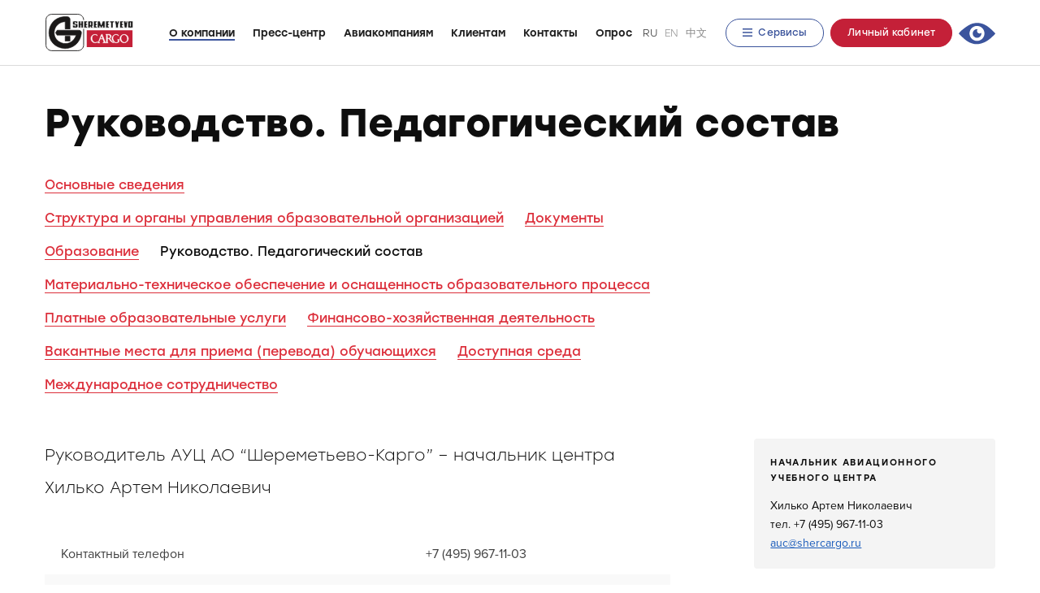

--- FILE ---
content_type: text/html; charset=UTF-8
request_url: https://www.shercargo.ru/company/training/trainers/
body_size: 13135
content:
<!DOCTYPE html>
<html lang="ru-RU">

<head>

  <!-- Google tag (gtag.js) -->
      <!-- Google Tag Manager -->
    <!-- End Google Tag Manager -->

  <meta charset="utf-8">
  <meta http-equiv="Content-Type" content="text/html; charset=UTF-8" />
<meta name="robots" content="index, follow" />
<meta name="keywords" content="Оператор по обслуживанию грузов и почты, Оператор по наземному обслуживанию, обслуживание груза и почты, авианакладная, отследить груз, аэропорт Шереметьево, московский авиаузел, Получение и отправка груза, Продажа авиаперевозки, Автодоставка, Расконсолидация, Услуги координатора, Услуги на перроне, Обслуживание воздушных судов, Таможенное оформление воздушных судов, Складские услуги, Обслуживание грузов, Обработка ULD, Генеральный груз, Скоропортящийся груз, Опасный груз, Животные, Ценный груз, Крупногабаритный груз, Дипломатический груз, Личные вещи, Человеческие останки, Координация выдачи груза, Термоконтейнеры, грузы, хранение, перевозка, терминал, грузовой терминал, Оператор по обслуживанию грузов и почты, Шереметьево-карго, таможня, таможенные отчеты, Шереметьево" />
<meta name="description" content="Руководитель АУЦ АО “Шереметьево-Карго” – начальник центра Хилько Артем Николаевич" />
<script data-skip-moving="true">(function(w, d, n) {var cl = "bx-core";var ht = d.documentElement;var htc = ht ? ht.className : undefined;if (htc === undefined || htc.indexOf(cl) !== -1){return;}var ua = n.userAgent;if (/(iPad;)|(iPhone;)/i.test(ua)){cl += " bx-ios";}else if (/Windows/i.test(ua)){cl += ' bx-win';}else if (/Macintosh/i.test(ua)){cl += " bx-mac";}else if (/Linux/i.test(ua) && !/Android/i.test(ua)){cl += " bx-linux";}else if (/Android/i.test(ua)){cl += " bx-android";}cl += (/(ipad|iphone|android|mobile|touch)/i.test(ua) ? " bx-touch" : " bx-no-touch");cl += w.devicePixelRatio && w.devicePixelRatio >= 2? " bx-retina": " bx-no-retina";if (/AppleWebKit/.test(ua)){cl += " bx-chrome";}else if (/Opera/.test(ua)){cl += " bx-opera";}else if (/Firefox/.test(ua)){cl += " bx-firefox";}ht.className = htc ? htc + " " + cl : cl;})(window, document, navigator);</script>


<link href="/bitrix/cache/css/s1/shercargo3/page_2ac814c320f63f3bfebaf7c617049a9b/page_2ac814c320f63f3bfebaf7c617049a9b_v1.css?1767094709762" type="text/css"  rel="stylesheet" />
<link href="/bitrix/cache/css/s1/shercargo3/template_6655930e2b39f3894fab695a02268569/template_6655930e2b39f3894fab695a02268569_v1.css?17670942954483" type="text/css"  data-template-style="true" rel="stylesheet" />







            
            <!-- Yandex.Metrika counter -->
            
            <!-- /Yandex.Metrika counter -->
                        
            <!-- Yandex.Metrika counter -->
            
            <!-- /Yandex.Metrika counter -->
                        
            <!-- Yandex.Metrika counter -->
            
            <!-- /Yandex.Metrika counter -->
                        
            <!-- Yandex.Metrika counter -->
            
            <!-- /Yandex.Metrika counter -->
                        
            <!-- Yandex.Metrika counter -->
            
            <!-- /Yandex.Metrika counter -->
                        
            <!-- Yandex.Metrika counter -->
            
            <!-- /Yandex.Metrika counter -->
                    
        
  <title>
    Руководство. Педагогический состав  </title>

  <meta name="viewport" id="viewport" content="width=device-width, initial-scale=1">
  <meta name="HandheldFriendly" content="true" />
  <meta name="format-detection" content="telephone=no" />
  <meta property="og:image" content="https://www.shercargo.ru/bitrix/templates/shercargo3/i/preview.jpg">
  <meta name="google-site-verification" content="f1eXRJUSq0RgR03CFBbFVQJ4Wi47S-I5_-GG8RCQu60" />

</head>

<body>

  <p id="lcp" style="color: #ffffff01; position: absolute; user-select: none; ">
    шереметьево, шереметьево онлайн, шереметьево вылет, прилет шереметьево, москва шереметьево, прилет,
    шереметьево онлайн, аэропорт грузовой терминал, грузовой терминал, грузовой терминал пулково, грузоперевозки,
    шереметьево карго, таможня, перевозки авиа, авиакомпания, груз, перевозка грузов, груз 200, доставка грузов, опасные
    грузы, перевозка опасных грузов, Оператор по обслуживанию грузов и почты, Оператор по наземному обслуживанию,
    обслуживание груза и почты, авианакладная, отследить груз, аэропорт Шереметьево, московский авиаузел, Получение и
    отправка груза, Продажа авиаперевозки, Автодоставка, Расконсолидация, Услуги координатора, Услуги на перроне,
    Обслуживание воздушных судов, Таможенное оформление воздушных судов, Складские услуги, Обслуживание грузов,
    Обработка ULD, Генеральный груз, Скоропортящийся груз, Опасный груз, Животные, Ценный груз, Крупногабаритный груз,
    Дипломатический груз, Личные вещи, Человеческие останки, Координация выдачи груза, Термоконтейнеры, грузы, груз,
    хранение, перевозка, терминал, грузовой терминал, Оператор по обслуживанию грузов и почты, Шереметьево-карго,
    таможня, таможенные отчеты, Шереметьево, Логистический центр, Складирование грузов, Транспортировка грузов, Хранение
    грузов, Таможенное оформление грузов, Услуги логистики, Безопасность грузов, Партнерство с крупнейшими
    логистическими компаниями, Расположение вблизи Международного Аэропорта Шереметьево
  </p>

    <link rel="shortcut icon" type="image/x-icon" href="https://www.shercargo.ru/favicon.svg">
  <link rel="stylesheet" href="/bitrix/templates/shercargo3/css/bootstrap.css" media="all">
  <link rel="stylesheet" href="/bitrix/templates/shercargo3/css/magnific-popup.css" media="all">
  <link rel="stylesheet" href="/bitrix/templates/shercargo3/css/royalslider.css" media="all">
  <link rel="stylesheet" href="/bitrix/templates/shercargo3/css/owl.carousel.min.css" media="all">
  <link rel="stylesheet" href="/bitrix/templates/shercargo3/css/pub.lk.css?ver=043" media="all">
  <link rel="stylesheet" href="/bitrix/css/main/font-awesome.min.css" media="all">
  <link rel="stylesheet" href="/accordion/style.css" media="all">
  <link rel="stylesheet" href="/bitrix/templates/shercargo3/css/style.css?ver=044" media="all">

                            <!-- Google Tag Manager (noscript) -->
  <noscript><iframe src="https://www.googletagmanager.com/ns.html?id=GTM-PXWXQG3P" height="0" width="0"
      style="display:none;visibility:hidden"></iframe></noscript>
  <!-- End Google Tag Manager (noscript) -->

    <div id="wrapper">

    <div id="comp_36a3f4da4da60eeb7e46c984ddc7390b"></div>

          <div class="header">
        
        <div class="container">
          <div class="d-flex justify-content-between align-items-center header__flex">
            <div class="d-flex align-items-center header__left">
              <div class="header__logo">
                <a href="/">
                  <img class="logo-black" src="/bitrix/templates/shercargo3/i/logo.svg" alt="">
                  <img class="logo-white" src="/bitrix/templates/shercargo3/i/logo-white.svg" alt="">
                </a>
              </div>

              
<div class="header__menu">
<ul>


	



	
		
							<li class="active"><a href="/company/" class="active">О компании</a>


					   

<div class="header__sub">
  <div class="container">
    <div class="row">
      <div class="col-lg-4 offset-sm-2 col-md-6">
        <div class="header__sub--block">
          <div class="header__sub--title">
            <a href="/company/about/">О&nbsp;компании</a>
          </div>
          <p>
            Узнайте о&nbsp;передовых технологиях по&nbsp;обеспечению полной безопасности грузов в&nbsp;самом оснащённом
            грузовом терминале страны и о работе команды лучших специалистов отрасли.
          </p>
        </div>
        <div class="header__sub--block">
          <div class="header__sub--title">
            <a href="/company/partners/">Авиакомпании-партнеры</a>
          </div>
          <p>
            Нам доверяют свои грузы крупнейшие международные&nbsp;авиаперевозчики.
          </p>
        </div>
        <div class="header__sub--block">
          <div class="header__sub--title">
            <a href="/company/licenses/">Лицензии и&nbsp;сертификаты</a>
          </div>
        </div>
      </div>
      <div class="col-lg-4 col-md-6">
        <div class="header__sub--block">
          <div class="header__sub--title">
            <a href="/company/work/">О нашей работе</a>
          </div>
          <ul class="header__sub--list">
            <li><a href="/company/work/opinions/">Отзывы клиентов</a></li>
            <li><a href="/company/work/philosophy/">Философия компании</a></li>
            <li><a href="/company/work/quality/">Политика качества</a></li>
            <li><a href="/company/work/security/">Информационная безопасность</a></li>
            <li><a href="/company/work/policy/">Антикоррупционная политика АО "Шереметьево-Карго"</a></li>
            <li><a href="/company/work/code/">Кодекс этики и служебного поведения АО "Шереметьево-Карго"</a></li>
            <li><a href="/company/work/shareholders/">Сведения об акционерах АО "Шереметьево-Карго"</a></li>
            <li><a href="/company/work/personal/">Политика обработки персональных данных</a></li>
            <li><a href="/company/work/agreement/">Согласие на обработку персональных данных</a></li>
            <li><a href="/company/work/safety/">Охрана труда</a></li>
          </ul>
        </div>
        <div class="header__sub--block">
          <div class="header__sub--title">
            <a href="/company/audits/">Пройденные аудиты</a>
          </div>
        </div>
        <div class="header__sub--block">
          <div class="header__sub--title">
            <a href="/company/training/">Сведения об образовательной организации (Авиационный учебный центр)</a>
          </div>
          <p>
            Собственный центр подготовки профессионалов в области авиационных грузовых перевозок.
          </p>
        </div>
      </div>
    </div>
  </div>
</div>
<br>
					




</li>




		
	
	

	



	
		
							<li class="root-item"><a href="/press/news/" class="root-item">Пресс-центр</a>


					
					




</li>




		
	
	

	



	
		
							<li class="root-item"><a href="/airlines/" class="root-item">Авиакомпаниям</a>


					
					




</li>




		
	
	

	



	
		
							<li class="root-item"><a href="/clients/" class="root-item">Клиентам</a>


					
					   

<div class="header__sub">
								<div class="container">
									<div class="row">
										<div class="col-md-4">
											<div class="header__sub--block">
												<div class="header__sub--title"><a href="">Отслеживание груза</a></div>
													<div class="track__form-mini">
						                            <form action="/w/pls/pub/www_pub.awb_info" method="GET">
														<div class="track__form-mini__fields">
															<div class="track__form-mini__field">
							                            		<input type="tel" name="p_awb_pr" id="p_awb_pr2" data-next="p_awb_no2" class="track__input-mini awb_pr" maxlength="3" placeholder="•••" />
                                                            </div>
															<div class="track__form-mini__field">
							                            		<input type="tel" name="p_awb_no" id="p_awb_no2" class="track__input-mini" maxlength="14" placeholder="••••••••">
                                                            </div>
															<input type="submit">
                                                        </div>
						                            </form>
													</div>


											</div>
											<div class="header__sub--block">
												<div class="header__sub--title"><a href="/clients/services/additional/">Дополнительные услуги</a></div>
												<p>Продажа авиаперевозки, автодоставка, таможенное оформление, ускоренная выдача, упаковка груза, расконсолидация и другие услуги</p>
											</div>
                                            <div class="header__sub--block">
												<div class="header__sub--title"><a href="/clients/services/regular/">Постоянным клиентам</a></div>
												<p>Доступ к системам, ячейка для документов, аренда офиса и другие услуги</p>
											</div>
										</div>
                                        <div class="col-md-4">
											<div class="header__sub--block">
												<div class="header__sub--title"><a href="/clients/services/main/">Получение и отправка грузов</a></div>
												<div class="row">
													<div class="col-sm-6">
														<ul class="header__sub--list">
															<li>Юридическим лицам</li>
															<li><a href="/clients/services/main/company/general/">Генеральный груз</a></li>
															<li><a href="/clients/services/main/company/perishable/">Скоропортящийся груз</a></li>
															<li><a href="/clients/services/main/company/dangerous/">Опасный груз</a></li>
															<li><a href="/clients/services/main/company/animals/">Животные</a></li>
															<li><a href="/clients/services/main/company/diplomatic/">Дипломатический груз</a></li>
															<li><a href="/clients/services/main/company/valuable/">Ценный груз</a></li>
															<li><a href="/clients/services/main/company/heavy/">Крупногабаритный груз</a></li>
														</ul>
													</div>
													<div class="col-sm-6">
														<ul class="header__sub--list">
															<li>Физическим лицам</li>
															<li><a href="/clients/services/main/person/items/">Личные вещи</a></li>
															<li><a href="/clients/services/main/person/pets/">Животные</a></li>
															<li><a href="/clients/services/main/person/200/">Человеческие останки</a></li>
														</ul>
													</div>
												</div>
											</div>
											  <div class="header__sub--block">
												  <div class="header__sub--title"><a href="https://express.shercargo.ru/" target="_blank">Получателям экспресс
													  грузов</a>
												  </div>
												  <p>Таможенное оформление посылок из-за рубежа для личного пользования физическими лицами</p>
												</div>
										</div>
                                        <div class="col-md-4">
											<div class="header__sub--block">
												<div class="header__sub--title"><a href="/clients/payment/">Оплата услуг</a></div>
												<ul class="header__sub--list">
                                                	<li><a href="/clients/payment/order/">Порядок расчетов</a></li>
													<li><a href="/clients/payment/rates/">Тарифы</a></li>
                                                	<li><a href="/clients/payment/bank/">Банковские реквизиты</a></li>
                                                </ul>
											</div>
											<div class="header__sub--block">
												<div class="header__sub--title"><a href="/clients/docs/">Образцы документов</a></div>
												<p>Доверенности, заявки на услуги, декларации безопасности, документы для расчетов, документы для регистрации</p>
											</div>
										</div>
									</div>
								</div>
							</div>




</li>




		
	
	

	



	
		
							<li class="root-item"><a href="/contacts/" class="root-item">Контакты</a>


					
					




</li>




		
	
	

	



	
		
							<li class="root-item"><a href="/opros.php" class="root-item">Опрос</a>


					
					




</li>




		
	
	


</ul>
</div>
<div class="menu-clear-left"></div>
            </div>
            <div class="d-flex align-items-center header__right">
              <div class="header__lang">
                <ul>
                  <li class="active"><a href="/">RU</a></li>
                  <li><a href="/en/">EN</a></li>
                  <li><a href="/cn/">中文</a></li>
                </ul>
              </div>

              <div class="header__links">
                <div class="header__links--item header__links--service dropdown">
                  <a href="#" class="btn btn-white dropdown__link btn-services">
                    <svg width="12" height="10" viewBox="0 0 12 10">
                      <use fill="#3A539B" transform="translate(-1022 -37)" xlink:href="#svg__burger" />
                    </svg>
                    Сервисы
                  </a>
                  <div class="dropdown__list">
                    <ul>
                      <li><a href="/it/free/">Справка по авианакладной</a></li>
                      <li><a href="/it/flight-plan/">Расписание рейсов</a></li>
                      <li><a href="/it/calculator/">Калькулятор стоимости услуг (импорт)</a></li>
                      <li><a href="/it/delivery/">Справка по вывозу груза</a></li>
                      <li><a href="/w/pls/pwd/www_beg_lic" target=_blank>Расширенная справка по авианакладной</a>
                      </li>
                      <li><a href="/w/pls/pwd/www_beg_spec" target=_blank>Доступ для грузовых агентов</a></li>
                      <li><a href="https://lk.shercargo.ru/" target=_blank>Личный кабинет</a></li>

                    </ul>
                  </div>
                </div>
                <div class="header__links--item header__links--lang dropdown">
                  <a class="btn dropdown__link">RU</a>
                  <div class="dropdown__list">
                    <ul>
                      <li><a href="/en/">EN</a></li>
                      <li><a href="/cn/">中文</a></li>
                    </ul>
                  </div>
                </div>
              </div>

              <div class="header__links--item header__links--phone">
                <a href="tel:+74959613808" class="btn"><img src="/bitrix/templates/shercargo3/i/icon-phone.svg"
                    alt=""></a>
              </div>

              <div class="header__links--item header__links--profile">
                <a href="http://lk.shercargo.ru " target=_blank class="btn btn-lk"><img
                    src="/bitrix/templates/shercargo3/i/icon-profile.svg" alt=""> <span>Личный кабинет</span></a>
              </div>

              <div class="header__links--item header__links--phone">
                <a class="btn">
                  <img id="specialButton" style="cursor:pointer; max-width: 300px;"
                    src="/bitrix/templates/shercargo3/i/glaz_w2.svg" alt="ВЕРСИЯ ДЛЯ СЛАБОВИДЯЩИХ"
                    title="ВЕРСИЯ ДЛЯ СЛАБОВИДЯЩИХ" /></a>
              </div>

              <div class="header__links--item header__links--service dropdown">
                <img id="specialButton" style="cursor:pointer; max-width: 300px;"
                  src="/bitrix/templates/shercargo3/i/glaz_4.svg" alt="ВЕРСИЯ ДЛЯ СЛАБОВИДЯЩИХ"
                  title="ВЕРСИЯ ДЛЯ СЛАБОВИДЯЩИХ" />
              </div>

              <div class="header__burger">
                <svg class="icon__burger-1" width="12" height="10" viewBox="0 0 12 10">
                  <use fill="#202020" transform="translate(-1022 -37)" xlink:href="#svg__burger" />
                </svg>
                <svg class="icon__burger-2" width="16" height="16" viewBox="0 0 16 16">
                  <defs>
                    <path id="vwhla" d="M17 18.42L18.42 17l14.14 14.14-1.42 1.42z" />
                    <path id="vwhlb" d="M18.42 32.56L17 31.14 31.14 17l1.42 1.42z" />
                  </defs>
                  <g>
                    <g transform="translate(-17 -17)">
                      <use xlink:href="#vwhla" />
                    </g>
                    <g transform="translate(-17 -17)">
                      <use xlink:href="#vwhlb" />
                    </g>
                  </g>
                </svg>
              </div>
            </div>
          </div>
        </div>
      </div>
      <div class="container-alert" style="display: none">
        <div class="d-flex justify-content-center align-items-center cn-alert">
          Уважаемые клиенты! Информируем Вас об изменении номера Свидетельства СВХ. Новый номер: 10005/230712/10031/7 от
          26.02.2024 года
        </div>
      </div>

      <div class="header__mobile">
  <div class="header__mobile--wrap">
    <div class="header__mobile--menu">
      <ul>
        <li class="has-header__sub">
          <a href="">Сервисы</a>
          <div class="header__sub">
            <div class="header__sub--block">
              <div class="header__sub--title"><a href="/w/pls/pub/www_pub.awb_info?p_lang=R">Справка по
                  авианакладной</a></div>
            </div>
            <div class="header__sub--block">
              <div class="header__sub--title"><a href="/w/pls/pub/www_pub.imp_plan?p_lang=R">Расписание рейсов</a></div>
            </div>
            <div class="header__sub--block">
              <div class="header__sub--title"><a href="/it/calculator/">Калькулятор стоимости услуг (импорт)</a></div>
            </div>
            <div class="header__sub--block">
              <div class="header__sub--title"><a href="/spravka/">Справка по вывозу груза</a></div>
            </div>
            <div class="header__sub--block">
              <div class="header__sub--title"><a href="/w/pls/pwd/www_beg_lic">Расширенная справка по авианакладной</a>
              </div>
            </div>
            <div class="header__sub--block">
              <div class="header__sub--title"><a href="/w/pls/pwd/www_beg_spec">Доступ для грузовых агентов</a></div>
            </div>
            <!--<div class="header__sub--block">
							<div class="header__sub--title"><a href="/w/pls/pwd/spay_main.p_beg">Информационный сервис «Плательщик»</a></div>
						</div>-->

          </div>
        </li>
        <li class="has-header__sub">
          <a href="">О компании</a>
          <div class="header__sub">
            <div class="header__sub--block">
              <div class="header__sub--title"><a href="/company/about/">О&nbsp;компании</a></div>
              <p>Узнайте о&nbsp;передовых технологиях по&nbsp;обеспечению полной безопасности грузов в&nbsp;самом
                оснащённом грузовом терминале страны и&nbsp;о&nbsp;работе команды лучших специалистов отрасли.</p>
            </div>
            <div class="header__sub--block">
              <div class="header__sub--title"><a href="/company/partners/">Авиакомпании-партнеры</a></div>
              <p>Нам доверяют свои грузы крупнейшие международные&nbsp;авиаперевозчики.</p>
            </div>
            <div class="header__sub--block">
              <div class="header__sub--title"><a href="/company/licenses/">Лицензии и&nbsp;сертификаты</a></div>
              <p></p>
            </div>
            <div class="header__sub--block">
              <div class="header__sub--title"><a href="/company/work/">О нашей работе</a></div>
              <ul class="header__sub--list">
                <li><a href="/company/work/opinions/">Отзывы клиентов</a></li>
                <li><a href="/company/work/philosophy/">Философия компании</a></li>
                <li><a href="/company/work/quality/">Политика качества</a></li>
                <li><a href="/company/work/security/">Информационная безопасность</a></li>
                <li><a href="/company/work/policy/">Антикоррупционная политика АО "Шереметьево-Карго"</a></li>
                <li><a href="/company/work/code/">Кодекс этики и служебного поведения АО "Шереметьево-Карго"</a></li>
                <li><a href="/company/work/shareholders/">Сведения об акционерах АО "Шереметьево-Карго"</a></li>
                <li><a href="/company/work/personal/">Политика обработки персональных данных</a></li>
                <li><a href="/company/work/agreement/">Согласие на обработку персональных данных</a></li>
              </ul>
            </div>
            <div class="header__sub--block">
              <div class="header__sub--title"><a href="/company/audits/">Пройденные аудиты</a></div>
            </div>
            <div class="header__sub--block">
              <div class="header__sub--title"><a href="/company/training/">Учебный центр</a></div>
              <p>Собственный центр подготовки профессионалов в обсласти авиационных грузовых перевозок.</p>
            </div>
          </div>
        </li>
        <li><a href="/airlines/">Авиаперевозчикам</a></li>
        <li class="has-header__sub">
          <a href="/clients/">Клиентам</a>
          <div class="header__sub">
            <div class="header__sub--block">
              <div class="header__sub--title"><a href="">Отслеживание отправления</a></div>
              <div class="track__form-mini">
                <form action="/w/pls/pub/www_pub.awb_info" method="GET">
                  <div class="track__form-mini__fields">
                    <div class="track__form-mini__field">
                      <input type="tel" name="p_awb_pr" class="track__input-mini" maxlength="3" placeholder="•••"
                        onkeyup="nextFM(this)">
                    </div>
                    <div class="track__form-mini__field">
                      <input type="tel" name="p_awb_no" class="track__input-mini" maxlength="14" placeholder="••••••••">
                    </div>
                    <input type="submit">
                  </div>
                </form>
              </div>
            </div>
            <div class="header__sub--block">
              <div class="header__sub--title"><a href="/clients/services/additional/">Дополнительные услуги</a></div>
              <p>Продажа авиаперевозки, автодоставка, таможенное оформление, ускоренная выдача, упаковка груза,
                расконсолидация и другие услуги.</p>
            </div>
            <div class="header__sub--block">
              <div class="header__sub--title"><a href="/clients/services/regular/">Постоянным клиентам</a></div>
              <p>Регистрация в «Шереметьево-Карго», доступ к системам, ячейка для документов, аренда офиса и другие
                услуги.</p>
            </div>
            <div class="header__sub--block">
              <div class="header__sub--title"><a href="/clients/services/main/">Получение и отправка грузов</a></div>
              <ul class="header__sub--list">
                <li>Юридическим лицам</li>
                <li><a href="/clients/services/main/company/general/">Генеральный груз</a></li>
                <li><a href="/clients/services/main/company/perishable">Скоропортящийся груз</a></li>
                <li><a href="/clients/services/main/company/animals/">Животные</a></li>
                <li><a href="/clients/services/main/company/dangerous/">Опасный груз</a></li>
                <li><a href="/clients/services/main/company/diplomatic/">Дипломатический груз</a></li>
                <li><a href="/clients/services/main/company/valuable/">Ценный груз</a></li>
                <li><a href="/clients/services/main/company/heavy/">Крупногабаритный груз</a></li>
              </ul>
              <ul class="header__sub--list">
                <li>Физическим лицам</li>
                <li><a href="/clients/services/main/person/items/">Личные вещи</a></li>
                <li><a href="/clients/services/main/person/pets/">Животные</a></li>
                <li><a href="/clients/services/main/person/200/">Человеческие останки</a></li>
              </ul>
            </div>
			<div class="header__sub--block">
              <div class="header__sub--title"><a href="https://express.shercargo.ru/" target="_blank">Получателям
                  экспресс
                  грузов</a>
              </div>
              <p>Таможенное оформление посылок из-за рубежа для личного пользования физическими лицами</p>
            </div>
            <div class="header__sub--block">
              <div class="header__sub--title"><a href="/clients/payment/">Оплата услуг</a></div>
              <ul class="header__sub--list">
                <li><a href="/clients/payment/order/">Порядок рассчетов</a></li>
                <li><a href="/clients/payment/rates/">Тарифы</a></li>
                <li><a href="/clients/payment/bank/">Банковские реквизиты</a></li>
              </ul>
            </div>
            <div class="header__sub--block">
              <div class="header__sub--title"><a href="/clients/docs/">Образцы документов</a></div>
              <p>Доверенности, заявки на услуги, декларации безопасности, документы для расчетов, документы для
                регистрации.</p>
            </div>
          </div>
        </li>
        <li><a href="/press/">Пресс-центр</a></li>
        <li><a href="/contacts/">Контакты</a></li>
      </ul>
    </div>
    <div class="header__mobile--text">
      <div class="header__mobile--cont-1">
        +7 (495) 961-38-08<br />
        <a href="mailto:sales@shercargo.ru">sales@shercargo.ru</a>
      </div>
      <div class="header__mobile--cont-2">
        Юридический адрес: Московская область, городской округ Химки, город Химки, шоссе Шереметьевское, дом 9, помещение В318.
      </div>
    </div>
  </div>
</div>
	<div class="main">
		<div class="container">

			<h1>Руководство. Педагогический состав</h1>

			<div class="cats">
				<div class="row">
					<div class="col-xl-8">
			

<div class="cats">
<ul>

			<li><a href="/company/training/main/">Основные сведения</a></li>
		
			<li><a href="/company/training/structure/">Структура и органы управления образовательной организацией</a></li>
		
			<li><a href="/company/training/documents/">Документы</a></li>
		
			<li><a href="/company/training/education/">Образование</a></li>
		
			<li class="cats-active"><a href="/company/training/trainers/">Руководство. Педагогический состав</a></li>
		
			<li><a href="/company/training/equipment/">Материально-техническое обеспечение и оснащенность образовательного процесса</a></li>
		
			<li><a href="/company/training/paid/">Платные образовательные услуги</a></li>
		
			<li><a href="/company/training/financial/">Финансово-хозяйственная деятельность</a></li>
		
			<li><a href="/company/training/vacant/">Вакантные места для приема (перевода) обучающихся</a></li>
		
			<li><a href="/company/training/available/">Доступная среда</a></li>
		
			<li><a href="/company/training/international/">Международное сотрудничество</a></li>
		
			<li><a href="/company/training/education/"></a></li>
		

</ul>
</div>
		</div>
</div>
</div>
			<div class="row row-main">
				<div class="col-xl-8 row-main__l">

					<div class="post__big">
						<p>Руководитель АУЦ АО “Шереметьево-Карго” – начальник центра Хилько Артем Николаевич</p>
					</div>

                    <table>
						<tr>
							<td>Контактный телефон</td>
							<td>+7 (495) 967-11-03</td>
						</tr>
						<tr>
							<td>Адрес электронной почты</td>
							<td><a href="mailto:auc@shercargo.ru">auc@shercargo.ru</a></td>
						</tr>

					</table>



					<div class="list">
						<ul>
							<li>
								<div class="list__l">
									<a href="/files/training/trainers1.pdf" target=_blank>Сведения о преподавательском составе</a>
								</div>
								<div class="list__r">
									
								</div>
							</li>

						</ul>
					</div>


				</div>

<div class="col-lg-4 row-main__r">

					<div class="b-cont3">
						<h6>Начальник авиационного учебного центра</h6>
						<p>Хилько Артем Николаевич<br>
						тел. +7 (495) 967-11-03<br>
						<a href="mailto:auc@shercargo.ru">auc@shercargo.ru</a> </p>
					</div>



				</div>



			</div>

		</div>
	</div>


<div class="footer">
  <div class="container">
    <div class="row">
      <div class="col-lg-3 col-sm-6 order-lg-2 d-flex flex-column footer__2">
        <h6 class="h-hr">Разделы сайта</h6>
        <ul class="footer__menu">
          <li><a href="/clients/services/main/">Получение и отправка груза</a></li>
          <li><a href="/clients/services/additional/">Дополнительные услуги</a></li>
          <li><a href="/clients/services/regular/">Постоянным клиентам</a></li>
          <li><a href="/clients/docs/">Образцы документов</a></li>
          <li><a href="/clients/payment/">Оплата услуг</a></li>
        </ul>
      </div>
      <div class="col-lg-3 col-sm-6 order-lg-3 d-flex flex-column footer__3">
        <h6 class="h-hr">Пресс-центр</h6>
        <ul class="footer__menu">
          <li><a href="/press/news/">Новости</a></li>
          <li><a href="/press/presentations/">Презентации</a></li>
          <li><a href="/press/photo/">Фотогалерея</a></li>
          <li><a href="/press/video/">Видеогалерея</a></li>
          <li><a href="/press/articles/">Статьи</a></li>
        </ul>
      </div>
      <div class="col-lg-3 col-sm-6 order-lg-4 d-flex flex-column footer__4">
        <div class="footer__phone">
          <a href="tel:+74959613808">+7 (495) 961-38-08</a> <span class="footer__phone--sup">24/7</span>
        </div>
        <div class="footer__addr">
          (Работает в режиме интерактивного голосового меню)
        </div>
        <div class="footer__email">
          <a href="mailto:sales@shercargo.ru">sales@shercargo.ru</a>
        </div>
        <div class="footer__addr">
          <p>Адрес юридического лица: 141432, Московская область, городской округ Химки, город Химки, шоссе
            Шереметьевское, дом 9, помещение В318.</p>
        </div>
        <div class="footer__social">
          <ul class="social">
            <!--<li><a href="https://www.t.me/shercargo/" target="_blank" rel="noopener"><img src="/images/Telegram_w.png" alt=""><svg width="9" height="15" viewBox="0 0 9 15"><use fill="#ffffff" transform="translate(-938 -238)" xlink:href="#svg__tg"/></svg></a></li>-->
            <li><a href="https://www.t.me/shercargo/" target="_blank" rel="noopener"><svg width="20px" height="20px"
                  viewBox="0 0 32 32" xmlns="http://www.w3.org/2000/svg">
                  <path style="fill:#ffffff;"
                    d="M29.919 6.163l-4.225 19.925c-0.319 1.406-1.15 1.756-2.331 1.094l-6.438-4.744-3.106 2.988c-0.344 0.344-0.631 0.631-1.294 0.631l0.463-6.556 11.931-10.781c0.519-0.462-0.113-0.719-0.806-0.256l-14.75 9.288-6.35-1.988c-1.381-0.431-1.406-1.381 0.288-2.044l24.837-9.569c1.15-0.431 2.156 0.256 1.781 2.013z" />
                </svg></a></li>
            <!--<li><a href="https://www.facebook.com/shercargo/" target="_blank" rel="noopener"><svg width="9" height="15" viewBox="0 0 9 15"><use fill="#ffffff" transform="translate(-938 -238)" xlink:href="#svg__fb"/></svg></a></li>-->
            <!--<li><a href="https://vk.com/club130596008" target="_blank" rel="noopener"><svg width="17" height="10"
                  viewBox="0 0 17 10">
                  <use fill="#ffffff" transform="translate(-963 -241)" xlink:href="#svg__vk" />
                </svg></a></li>-->
            <!--<li><a href="https://www.instagram.com/shercargo/" target="_blank" rel="noopener"><svg width="15" height="15" viewBox="0 0 15 15"><use fill="#ffffff" transform="translate(-993 -238)" xlink:href="#svg__ig"/></svg></a></li>-->
            <li><a href="https://www.youtube.com/channel/UCeGT65o68h3uOIAOUPhIfYA" target="_blank" rel="noopener"><svg
                  width="17" height="13" viewBox="0 0 17 13">
                  <use fill="#ffffff" transform="translate(-1021 -240)" xlink:href="#svg__yt" />
                </svg></a></li>
          </ul>
        </div>
      </div>
      <div class="col-lg-3 col-sm-6 order-lg-1 d-flex flex-column footer__1">
        <div class="footer__logo">
          <a href="/"><img src="/bitrix/templates/shercargo3/i/logo.svg" alt=""></a>
        </div>
        <div class="footer__text">
          <p>Оператор по&nbsp;наземному обслуживанию грузов и&nbsp;почты в&nbsp;аэропорту Шереметьево</p>
        </div>
        <div class="footer__lang">
          <ul>
            <li class="active"><a href="/">RU</a></li>
            <li><a href="/en/">EN</a></li>
            <li><a href="/cn/">中文</a></li>
          </ul>
        </div>
      </div>
    </div>
  </div>
</div>

<div class="bottom">
  <div class="container">
    <div class="d-sm-flex justify-content-between align-items-center">
      <div class="bottom__copy">
        © АО «Шереметьево-Карго» 2024 | <a href="/files/Terms_systems.pdf">Условия использования информационных систем
          ШК</a>

      </div>
      <div class="bottom__dev">
        <a href="http://cetis.ru/" target="_blank" rel="noopener"><img src="/bitrix/templates/shercargo3/i/cetis.svg"
            alt=""></a>
      </div>
    </div>

  </div>
</div>

<svg class="svg__sprite">
  <defs>
    <path id="svg__fb"
      d="M943.35 253v-6.84h2.44l.36-2.67h-2.8v-1.7c0-.77.23-1.3 1.4-1.3h1.5v-2.38c-.26-.04-1.15-.11-2.18-.11-2.16 0-3.63 1.24-3.63 3.52v1.97H938v2.67h2.44V253z" />
    <path id="svg__vk"
      d="M972.32 250.91c.43 0 .61-.29.6-.65-.02-1.35.51-2.08 1.46-1.13 1.06 1.05 1.28 1.78 2.56 1.78h2.26c.57 0 .8-.18.8-.47 0-.61-1-1.7-1.86-2.48-1.2-1.11-1.25-1.14-.22-2.47 1.27-1.66 2.94-3.78 1.47-3.78h-2.82c-.55 0-.59.3-.78.77-.7 1.66-2.05 3.81-2.56 3.48-.53-.34-.28-1.7-.24-3.72 0-.54 0-.9-.81-1.1-.45-.1-.88-.14-1.28-.14-1.61 0-2.72.68-2.1.8 1.12.2 1.01 2.6.75 3.65-.45 1.8-2.15-1.44-2.85-3.05-.18-.39-.23-.7-.84-.7h-2.3c-.35 0-.56.12-.56.37 0 .43 2.1 4.76 4.1 6.92 1.95 2.11 3.88 1.92 5.22 1.92z" />
    <path id="svg__ig"
      d="M1006.217,238c0.98478,0 1.783,0.79617 1.783,1.77891v11.44218c0,0.98233 -0.79822,1.77891 -1.783,1.77891h-11.434c-0.98478,0 -1.783,-0.79658 -1.783,-1.77891v-11.44218c0,-0.98274 0.79822,-1.77891 1.783,-1.77891zM1003.78144,240.34351v1.40659c0,0.25857 0.20989,0.46846 0.46846,0.46846h1.40618c0.25898,0 0.46887,-0.20989 0.46887,-0.46846v-1.40659c0,-0.25857 -0.20989,-0.46846 -0.46887,-0.46846h-1.40618c-0.25857,0 -0.46846,0.20989 -0.46846,0.46846zM1000.51739,242.63955c-1.59275,0 -2.88438,1.28877 -2.88438,2.87784c0,1.58948 1.29163,2.87783 2.88438,2.87783c1.59316,0 2.88479,-1.28835 2.88479,-2.87783c0,-1.58907 -1.29163,-2.87784 -2.88479,-2.87784zM1006.59381,251.12495v-7.03134h-1.87505c0.30276,0.36167 0.36208,1.00728 0.36208,1.42378c0,2.51002 -2.04729,4.55241 -4.56345,4.55241c-2.51575,0 -4.56305,-2.04239 -4.56305,-4.55241c0,-0.4165 0.08265,-1.07234 0.3269,-1.42378h-1.87505v7.03134c0,0.25857 0.20988,0.46886 0.46886,0.46886h11.2499c0.25898,0 0.46886,-0.21029 0.46886,-0.46886z" />
    <path id="svg__yt"
      d="M1038,246.37509c-0.02054,4.38883 -0.34567,6.05625 -3.10604,6.24467c-2.55284,0.17425 -8.23792,0.17354 -10.78792,0c-2.76321,-0.18913 -3.0855,-1.86363 -3.10604,-6.24467c0.02054,-4.38883 0.34567,-6.05625 3.10604,-6.24467c2.54929,-0.17354 8.23508,-0.17425 10.78792,0c2.76321,0.18913 3.0855,1.86363 3.10604,6.24467zM1027.375,249.20842l5.66667,-2.83829l-5.66667,-2.82837z" />
    <path id="svg__burger" d="M1022,42.79v-1.58h12v1.58zM1022,38.58v-1.58h12v1.58zM1022,47v-1.58h12v1.58z" />
    <path id="svg__check"
      d="M316,3950.48393c1.35634,1.5736 3.3624,4.41794 4.5261,6.51607c2.68409,-5.12727 5.48272,-9.28657 8.4739,-12.93619l-0.8925,-1.06381c-2.42715,2.6152 -5.56831,6.90023 -7.69558,10.39472c-1.02093,-1.39636 -2.12033,-2.62276 -3.40551,-4.00428l-1.00641,1.09349" />
  </defs>
</svg>



</div>






<!-- Yandex.Metrika counter -->
<noscript>
  <div><img src="https://mc.yandex.ru/watch/90267725" style="position:absolute; left:-9999px;" alt="" /></div>
</noscript>
<!-- /Yandex.Metrika counter -->
<!-- Yandex.Metrika counter -->
<noscript>
  <div><img src="https://mc.yandex.ru/watch/89878631" style="position:absolute; left:-9999px;" alt="" /></div>
</noscript>
<!-- /Yandex.Metrika counter -->

<script async src="https://www.googletagmanager.com/gtag/js?id=G-WM9FTCW64Y"></script>
<script>
  window.dataLayer = window.dataLayer || [];

  function gtag() {
    dataLayer.push(arguments);
  }
  gtag('js', new Date());

  gtag('config', 'G-WM9FTCW64Y');
  </script>

<script>
  (function(w, d, s, l, i) {
    w[l] = w[l] || [];
    w[l].push({
      'gtm.start': new Date().getTime(),
      event: 'gtm.js'
    });
    var f = d.getElementsByTagName(s)[0],
      j = d.createElement(s),
      dl = l != 'dataLayer' ? '&l=' + l : '';
    j.async = true;
    j.src =
      'https://www.googletagmanager.com/gtm.js?id=' + i + dl;
    f.parentNode.insertBefore(j, f);
  })(window, document, 'script', 'dataLayer', 'GTM-PXWXQG3P');
  </script>
<script>if(!window.BX)window.BX={};if(!window.BX.message)window.BX.message=function(mess){if(typeof mess==='object'){for(let i in mess) {BX.message[i]=mess[i];} return true;}};</script>
<script>(window.BX||top.BX).message({"JS_CORE_LOADING":"Загрузка...","JS_CORE_NO_DATA":"- Нет данных -","JS_CORE_WINDOW_CLOSE":"Закрыть","JS_CORE_WINDOW_EXPAND":"Развернуть","JS_CORE_WINDOW_NARROW":"Свернуть в окно","JS_CORE_WINDOW_SAVE":"Сохранить","JS_CORE_WINDOW_CANCEL":"Отменить","JS_CORE_WINDOW_CONTINUE":"Продолжить","JS_CORE_H":"ч","JS_CORE_M":"м","JS_CORE_S":"с","JSADM_AI_HIDE_EXTRA":"Скрыть лишние","JSADM_AI_ALL_NOTIF":"Показать все","JSADM_AUTH_REQ":"Требуется авторизация!","JS_CORE_WINDOW_AUTH":"Войти","JS_CORE_IMAGE_FULL":"Полный размер"});</script><script src="/bitrix/js/main/core/core.min.js?1752486186230432"></script><script>BX.Runtime.registerExtension({"name":"main.core","namespace":"BX","loaded":true});</script>
<script>BX.setJSList(["\/bitrix\/js\/main\/core\/core_ajax.js","\/bitrix\/js\/main\/core\/core_promise.js","\/bitrix\/js\/main\/polyfill\/promise\/js\/promise.js","\/bitrix\/js\/main\/loadext\/loadext.js","\/bitrix\/js\/main\/loadext\/extension.js","\/bitrix\/js\/main\/polyfill\/promise\/js\/promise.js","\/bitrix\/js\/main\/polyfill\/find\/js\/find.js","\/bitrix\/js\/main\/polyfill\/includes\/js\/includes.js","\/bitrix\/js\/main\/polyfill\/matches\/js\/matches.js","\/bitrix\/js\/ui\/polyfill\/closest\/js\/closest.js","\/bitrix\/js\/main\/polyfill\/fill\/main.polyfill.fill.js","\/bitrix\/js\/main\/polyfill\/find\/js\/find.js","\/bitrix\/js\/main\/polyfill\/matches\/js\/matches.js","\/bitrix\/js\/main\/polyfill\/core\/dist\/polyfill.bundle.js","\/bitrix\/js\/main\/core\/core.js","\/bitrix\/js\/main\/polyfill\/intersectionobserver\/js\/intersectionobserver.js","\/bitrix\/js\/main\/lazyload\/dist\/lazyload.bundle.js","\/bitrix\/js\/main\/polyfill\/core\/dist\/polyfill.bundle.js","\/bitrix\/js\/main\/parambag\/dist\/parambag.bundle.js"]);
</script>
<script>BX.Runtime.registerExtension({"name":"fx","namespace":"window","loaded":true});</script>
<script>(window.BX||top.BX).message({"LANGUAGE_ID":"ru","FORMAT_DATE":"DD.MM.YYYY","FORMAT_DATETIME":"DD.MM.YYYY HH:MI:SS","COOKIE_PREFIX":"BITRIX_SM","SERVER_TZ_OFFSET":"10800","UTF_MODE":"Y","SITE_ID":"s1","SITE_DIR":"\/","USER_ID":"","SERVER_TIME":1769914106,"USER_TZ_OFFSET":0,"USER_TZ_AUTO":"Y","bitrix_sessid":"03184d2c7657091542056d7d706f55d6"});</script><script  src="/bitrix/cache/js/s1/shercargo3/kernel_main/kernel_main_v1.js?1767094295158469"></script>
<script src="/bitrix/js/yandex.metrika/script.js?17524852066603"></script>
<script>BX.setJSList(["\/bitrix\/js\/main\/session.js","\/bitrix\/js\/main\/core\/core_fx.js","\/bitrix\/js\/main\/pageobject\/pageobject.js","\/bitrix\/js\/main\/core\/core_window.js","\/bitrix\/js\/main\/date\/main.date.js","\/bitrix\/js\/main\/core\/core_date.js","\/bitrix\/js\/main\/utils.js","\/bitrix\/templates\/shercargo3\/components\/bitrix\/menu\/mega-menu\/script.js"]);</script>
<script>BX.setCSSList(["\/bitrix\/templates\/shercargo3\/components\/bitrix\/menu\/side-menu\/style.css","\/bitrix\/templates\/shercargo3\/components\/bitrix\/news.list\/broadcast_tmp\/style.css","\/bitrix\/templates\/shercargo3\/components\/bitrix\/menu\/mega-menu\/style.css"]);</script>
<script>
					(function () {
						"use strict";

						var counter = function ()
						{
							var cookie = (function (name) {
								var parts = ("; " + document.cookie).split("; " + name + "=");
								if (parts.length == 2) {
									try {return JSON.parse(decodeURIComponent(parts.pop().split(";").shift()));}
									catch (e) {}
								}
							})("BITRIX_CONVERSION_CONTEXT_s1");

							if (cookie && cookie.EXPIRE >= BX.message("SERVER_TIME"))
								return;

							var request = new XMLHttpRequest();
							request.open("POST", "/bitrix/tools/conversion/ajax_counter.php", true);
							request.setRequestHeader("Content-type", "application/x-www-form-urlencoded");
							request.send(
								"SITE_ID="+encodeURIComponent("s1")+
								"&sessid="+encodeURIComponent(BX.bitrix_sessid())+
								"&HTTP_REFERER="+encodeURIComponent(document.referrer)
							);
						};

						if (window.frameRequestStart === true)
							BX.addCustomEvent("onFrameDataReceived", counter);
						else
							BX.ready(counter);
					})();
				</script>
<script type="text/javascript">
                window.dataLayerName = 'dataLayer';
                var dataLayerName = window.dataLayerName;
            </script><script type="text/javascript">
                (function (m, e, t, r, i, k, a) {
                    m[i] = m[i] || function () {
                        (m[i].a = m[i].a || []).push(arguments)
                    };
                    m[i].l = 1 * new Date();
                    k = e.createElement(t), a = e.getElementsByTagName(t)[0], k.async = 1, k.src = r, a.parentNode.insertBefore(k, a)
                })
                (window, document, "script", "https://mc.yandex.ru/metrika/tag.js", "ym");

                ym("89878631", "init", {
                    clickmap: true,
                    trackLinks: true,
                    accurateTrackBounce: true,
                    webvisor: true,
                    ecommerce: dataLayerName,
                    params: {
                        __ym: {
                            "ymCmsPlugin": {
                                "cms": "1c-bitrix",
                                "cmsVersion": "25.550",
                                "pluginVersion": "1.0.8",
                                'ymCmsRip': 1597463007                            }
                        }
                    }
                });

                document.addEventListener("DOMContentLoaded", function() {
                                    });

            </script><script type="text/javascript">
                window.dataLayerName = 'dataLayer';
                var dataLayerName = window.dataLayerName;
            </script><script type="text/javascript">
                (function (m, e, t, r, i, k, a) {
                    m[i] = m[i] || function () {
                        (m[i].a = m[i].a || []).push(arguments)
                    };
                    m[i].l = 1 * new Date();
                    k = e.createElement(t), a = e.getElementsByTagName(t)[0], k.async = 1, k.src = r, a.parentNode.insertBefore(k, a)
                })
                (window, document, "script", "https://mc.yandex.ru/metrika/tag.js", "ym");

                ym("83637928", "init", {
                    clickmap: true,
                    trackLinks: true,
                    accurateTrackBounce: true,
                    webvisor: true,
                    ecommerce: dataLayerName,
                    params: {
                        __ym: {
                            "ymCmsPlugin": {
                                "cms": "1c-bitrix",
                                "cmsVersion": "25.550",
                                "pluginVersion": "1.0.8",
                                'ymCmsRip': 1597463007                            }
                        }
                    }
                });

                document.addEventListener("DOMContentLoaded", function() {
                                    });

            </script><script type="text/javascript">
                window.dataLayerName = 'dataLayer';
                var dataLayerName = window.dataLayerName;
            </script><script type="text/javascript">
                (function (m, e, t, r, i, k, a) {
                    m[i] = m[i] || function () {
                        (m[i].a = m[i].a || []).push(arguments)
                    };
                    m[i].l = 1 * new Date();
                    k = e.createElement(t), a = e.getElementsByTagName(t)[0], k.async = 1, k.src = r, a.parentNode.insertBefore(k, a)
                })
                (window, document, "script", "https://mc.yandex.ru/metrika/tag.js", "ym");

                ym("92536121", "init", {
                    clickmap: true,
                    trackLinks: true,
                    accurateTrackBounce: true,
                    webvisor: true,
                    ecommerce: dataLayerName,
                    params: {
                        __ym: {
                            "ymCmsPlugin": {
                                "cms": "1c-bitrix",
                                "cmsVersion": "25.550",
                                "pluginVersion": "1.0.8",
                                'ymCmsRip': 1597463007                            }
                        }
                    }
                });

                document.addEventListener("DOMContentLoaded", function() {
                                    });

            </script><script type="text/javascript">
                window.dataLayerName = 'dataLayer';
                var dataLayerName = window.dataLayerName;
            </script><script type="text/javascript">
                (function (m, e, t, r, i, k, a) {
                    m[i] = m[i] || function () {
                        (m[i].a = m[i].a || []).push(arguments)
                    };
                    m[i].l = 1 * new Date();
                    k = e.createElement(t), a = e.getElementsByTagName(t)[0], k.async = 1, k.src = r, a.parentNode.insertBefore(k, a)
                })
                (window, document, "script", "https://mc.yandex.ru/metrika/tag.js", "ym");

                ym("92535959", "init", {
                    clickmap: true,
                    trackLinks: true,
                    accurateTrackBounce: true,
                    webvisor: true,
                    ecommerce: dataLayerName,
                    params: {
                        __ym: {
                            "ymCmsPlugin": {
                                "cms": "1c-bitrix",
                                "cmsVersion": "25.550",
                                "pluginVersion": "1.0.8",
                                'ymCmsRip': 1597463007                            }
                        }
                    }
                });

                document.addEventListener("DOMContentLoaded", function() {
                                    });

            </script><script type="text/javascript">
                window.dataLayerName = 'dataLayer';
                var dataLayerName = window.dataLayerName;
            </script><script type="text/javascript">
                (function (m, e, t, r, i, k, a) {
                    m[i] = m[i] || function () {
                        (m[i].a = m[i].a || []).push(arguments)
                    };
                    m[i].l = 1 * new Date();
                    k = e.createElement(t), a = e.getElementsByTagName(t)[0], k.async = 1, k.src = r, a.parentNode.insertBefore(k, a)
                })
                (window, document, "script", "https://mc.yandex.ru/metrika/tag.js", "ym");

                ym("90342264", "init", {
                    clickmap: true,
                    trackLinks: true,
                    accurateTrackBounce: true,
                    webvisor: true,
                    ecommerce: dataLayerName,
                    params: {
                        __ym: {
                            "ymCmsPlugin": {
                                "cms": "1c-bitrix",
                                "cmsVersion": "25.550",
                                "pluginVersion": "1.0.8",
                                'ymCmsRip': 1597463007                            }
                        }
                    }
                });

                document.addEventListener("DOMContentLoaded", function() {
                                    });

            </script><script type="text/javascript">
                window.dataLayerName = 'dataLayer';
                var dataLayerName = window.dataLayerName;
            </script><script type="text/javascript">
                (function (m, e, t, r, i, k, a) {
                    m[i] = m[i] || function () {
                        (m[i].a = m[i].a || []).push(arguments)
                    };
                    m[i].l = 1 * new Date();
                    k = e.createElement(t), a = e.getElementsByTagName(t)[0], k.async = 1, k.src = r, a.parentNode.insertBefore(k, a)
                })
                (window, document, "script", "https://mc.yandex.ru/metrika/tag.js", "ym");

                ym("90267725", "init", {
                    clickmap: true,
                    trackLinks: true,
                    accurateTrackBounce: true,
                    webvisor: true,
                    ecommerce: dataLayerName,
                    params: {
                        __ym: {
                            "ymCmsPlugin": {
                                "cms": "1c-bitrix",
                                "cmsVersion": "25.550",
                                "pluginVersion": "1.0.8",
                                'ymCmsRip': 1597463007                            }
                        }
                    }
                });

                document.addEventListener("DOMContentLoaded", function() {
                                    });

            </script><script type="text/javascript">
            window.counters = ["89878631","83637928","92536121","92535959","90342264","90267725"];
        </script><script>window[window.dataLayerName] = window[window.dataLayerName] || [];</script>



<script  src="/bitrix/cache/js/s1/shercargo3/template_f163619986338c613cca7c399d955d77/template_f163619986338c613cca7c399d955d77_v1.js?1767094295960"></script>

<script>
  document.getElementById("lcp").style.display = "none";
  </script>

<script src="https://ajax.googleapis.com/ajax/libs/jquery/3.2.1/jquery.min.js"></script>
<script src="/bitrix/templates/shercargo3/js/jquery.magnific-popup.min.js"></script>
<script src="/bitrix/templates/shercargo3/js/jquery.royalslider.min.js"></script>
<script src="/bitrix/templates/shercargo3/js/owl.carousel.min.js"></script>
<script src="/bitrix/templates/shercargo3/js/TweenMax.min.js?ver=2" defer></script>
<script src="/bitrix/templates/shercargo3/js/ScrollMagic.min.js"></script>
<script src="/bitrix/templates/shercargo3/js/animation.gsap.min.js"></script>
<script src="/bitrix/templates/shercargo3/js/debug.addIndicators.min.js"></script>
<script src="/bitrix/templates/shercargo3/js/pub.lk.js?ver=056"></script>
<script src="/bitrix/templates/shercargo3/js/clipboard.min.js"></script>
<script src="/bitrix/templates/shercargo3/js/project.js?time=1517936153"></script>
<script type="text/javascript" src="/jwplayer/jwplayer.js"></script>

<script src="/bitrix/templates/shercargo3/js/uhpv-full.min.js"></script>

<script type="text/javascript">
! function(i) {
  var o, n;
  i(".title_block").on("click", function() {
    o = i(this).parents(".accordion_item"), n = o.find(".info"),
      o.hasClass("active_block") ? (o.removeClass("active_block"),
        n.slideUp()) : (o.addClass("active_block"), n.stop(!0, !0).slideDown(),
        o.siblings(".active_block").removeClass("active_block").children(
          ".info").stop(!0, !0).slideUp())
  })
}(jQuery);
</script>


<script type="text/javascript">
(function(m, e, t, r, i, k, a) {
  m[i] = m[i] || function() {
    (m[i].a = m[i].a || []).push(arguments)
  };
  var z = null;
  m[i].l = 1 * new Date();
  for (var j = 0; j < document.scripts.length; j++) {
    if (document.scripts[j].src === r) {
      return;
    }
  }
  k = e.createElement(t), a = e.getElementsByTagName(t)[0], k.async = 1, k.src = r, a.parentNode.insertBefore(k, a)
})
(window, document, "script", "https://mc.yandex.ru/metrika/tag.js", "ym");

ym(90267725, "init", {
  clickmap: true,
  trackLinks: true,
  accurateTrackBounce: true
});
</script>
<script type="text/javascript">
(function(m, e, t, r, i, k, a) {
  m[i] = m[i] || function() {
    (m[i].a = m[i].a || []).push(arguments)
  };
  m[i].l = 1 * new Date();
  k = e.createElement(t), a = e.getElementsByTagName(t)[0], k.async = 1, k.src = r, a.parentNode.insertBefore(k, a)
})
(window, document, "script", "https://mc.yandex.ru/metrika/tag.js", "ym");

ym(89878631, "init", {
  clickmap: true,
  trackLinks: true,
  accurateTrackBounce: true,
  webvisor: true
});
</script>
</body>

</html>//

--- FILE ---
content_type: text/css
request_url: https://www.shercargo.ru/bitrix/templates/shercargo3/css/pub.lk.css?ver=043
body_size: 2878
content:
.SmartCaptcha-Shield {
  z-index: 9999;
}

.SmartCaptcha-Shield > :focus-visible::after {
  border: 0px solid #fff !important;
}

.row-pub__improve {
  color: #888;
  font-family: "proxima", Helvetica, Arial, sans-serif;
  font-size: 13px;
  font-style: italic;
  line-height: 1.4;
  padding-bottom: 2px;
}

.pub-mailto {
  background-color: #fff;
  color: #3a539b !important;
  padding: 4px 10px;
  border-radius: 18px;
  text-decoration: none;
  white-space: pre;
  margin-bottom: 5px;
  display: inline-block;
  line-height: normal;
}

.public-lk {
  padding-bottom: 15px;
}

.public-lk__awbScans .pub-mailto {
  margin-right: 3px;
}

.public-lk__select {
  margin-top: 10px;
  padding: 8px 12px 0 12px;
}

.public-lk__select button {
  width: 100%;
  height: 100%;
  padding: 8px 5px;
}

.public-lk__select div {
  padding: 4px;
}

.public-lk__balance,
.public-lk__avansBill,
.public-lk__awbBill,
.public-lk__awbScans,
.public-lk__attorney {
  border: 1px solid #c42038;
  padding: 0 15px;
  -webkit-box-shadow: 0 30px 48px rgb(0 0 0 / 15%);
  box-shadow: 0 30px 48px rgb(0 0 0 / 15%);
  border-radius: 16px;
}

.row-pub__main {
  padding: 4px 0;
  font-size: 16px;
  color: #333;
  border-top: 1px solid #dce1eb;
  line-height: 1.45;
}

.row-pub__head {
  color: #c42038;
  font-size: 14px;
  font-weight: 700;
  padding: 2px 0;
}

.row-pub__warning {
  color: white;
  background-color: #c42038;
  font-size: 16px;
}

.awb-scans__warning {
  border-radius: 8px;
  padding: 4px;
  margin: 0 10px 15px 10px;
  border: 2px solid #c42038;
  background-color: #f4f4f4;
}

.awb-scans__warning-text {
  color: #c42038;
  font-weight: 600;
  padding: 10px 2px;
}

.awb-scans__input {
  padding: 4px;
}

.awb-scans__input-file input[type="file"] {
  position: absolute;
  z-index: -1;
  opacity: 0;
  display: block;
  width: 0;
  height: 0;
}

.awb-scans__input-file span {
  cursor: pointer;
  border-radius: 4px !important;
  padding-top: 1px;
  margin-left: 1px;
}

.awb-scans-only-awb {
  background-color: #fff;
  color: #3a539b !important;
  border: 1px solid #3a539b;
  padding: 4px 10px;
  border-radius: 18px;
  white-space: pre;
  cursor: pointer;
}

/* Список файлов */
.input-file-list {
  padding: 4px;
}

.input-file-list-item {
  margin-bottom: 5px;
  background-color: #fff;
  color: #3a539b !important;
  border: 1px solid #3a539b;
  padding: 5px 10px 4px 10px;
  border-radius: 4px;
}
.input-file-list-remove {
  cursor: pointer;
  color: #c42038;
  text-decoration: none;
  display: inline-block;
  margin-left: 5px;
}

.before-remove {
  background-color: #ccc;
  color: white !important;
  border-color: white !important;
  transition: background-color 0.25s linear, color 0.1s linear,
    border-color 0.1s linear;
}
/**/

.row-pub__variant {
  font-family: "proxima", Helvetica, Arial, sans-serif;
  font-weight: 700;
  font-size: 14px;
  border-top: 1px solid #dce1eb;
  background-color: #f4f4f4;
  color: #3a539b;
}

.col-awb-prefix {
  padding-right: 8px;
}

.col-awb + .col-awb {
  padding-left: 0px;
}

.col-inform {
  color: #c42038;
  font-size: 13px;
  font-style: italic;
  padding: 0 15px;
  width: 100%;
}

.col-org-name {
  font-family: "stolzl", Helvetica, Arial, sans-serif;
  color: #3a539b;
  padding: 0 15px;
  width: 100%;
  font-weight: 500;
}

.col-checkbox {
  padding-left: 2px;
  font-size: 15px;
  min-width: 35px;
  font-weight: 400;
}

.col-checkbox__agreement {
  padding-left: 9px !important;
}

.col-checkbox__agreement label {
  font-size: 14px;
}

.col-checkbox__agreement a {
  font-size: 14px;
}

.col-checkbox input {
  min-height: 1.4em;
  min-width: 1.4em;
  margin-right: 7px;
}

.col-checkbox span {
  padding-top: 1px;
}

.col-checkbox label,
.col-checkbox input {
  cursor: pointer;
}

.pub-input {
  margin: 2px -10px;
  border: 1px solid #999;
  border-radius: 5px;
  height: 30px;
  width: 100%;
  padding-left: 10px;
  color: #333;
  font-weight: 100;
}

.pub-result {
  padding: 10px;
  font-size: 20px;
}

.awb-scans__result {
  padding-left: 8px;
  font-size: 17px;
}

.awb-scans__sum,
.awb-scans__sum b {
  padding-left: 4px !important;
}

.col-attorney-result {
  padding-left: 0px;
  padding-right: 0px;
}

sn {
  color: #c42038;
}

.disabled div,
.disabled sn {
  color: #ccc;
}

.disabled input {
  pointer-events: none;
  border-color: #eee;
  background-color: #eee;
}

.col-agreement {
  padding: 10px 20px;
}

.btn-sms {
  font-family: "stolzl", Helvetica, Arial, sans-serif;
  font-weight: normal;
  letter-spacing: 0.01em;
  text-align: center;
  padding: 0px 20px;
  border-width: 0 !important;
  background: linear-gradient(37deg, #3a539b 0%, #c42038 63%);
  color: #fff;
  margin-top: 9px;
  margin-bottom: 9px;
  vertical-align: middle;
  height: 35px;
  line-height: 32px;
  font-size: 12px;
  display: inline-block;
  text-decoration: none;
  border-radius: 18px;
  -webkit-appearance: none;
  -webkit-box-shadow: none;
  box-shadow: none;
  -webkit-transition: color 100ms linear, opacity 100ms linear,
    border 100ms linear, background-color 100ms linear,
    -webkit-box-shadow 100ms linear;
  transition: color 100ms linear, opacity 100ms linear, border 100ms linear,
    background-color 100ms linear, -webkit-box-shadow 100ms linear;
  transition: color 100ms linear, opacity 100ms linear, border 100ms linear,
    background-color 100ms linear, box-shadow 100ms linear;
  transition: color 100ms linear, opacity 100ms linear, border 100ms linear,
    background-color 100ms linear, box-shadow 100ms linear,
    -webkit-box-shadow 100ms linear;
}

.btn-pub-exec {
  margin-top: 5px;
  margin-bottom: 5px;
}

.btn-pub-exec:hover:disabled,
.btn-pub-exec:hover[disabled] {
  background-color: #ccc !important;
  border-color: #ccc !important;
}

.btn-pub-exec:disabled,
.btn-pub-exec[disabled] {
  background-color: #ccc !important;
  border-color: #ccc !important;
  cursor: not-allowed !important;
}

.btn-pub {
  font-family: "proxima", Helvetica, Arial, sans-serif;
  min-width: min-content;
  font-weight: normal;
  text-align: center;
  border-radius: 16px;
  border: 1px solid #c42038;
  background-color: #c42038;
  color: white;
  vertical-align: middle;
  font-size: 14px;
  display: inline-block;
  text-decoration: none;
  -webkit-appearance: none;
  -webkit-box-shadow: none;
  box-shadow: none;
  -webkit-transition: color 100ms linear, opacity 100ms linear,
    border 100ms linear, background-color 100ms linear,
    -webkit-box-shadow 100ms linear;
  transition: color 100ms linear, opacity 100ms linear, border 100ms linear,
    background-color 100ms linear, -webkit-box-shadow 100ms linear;
  transition: color 100ms linear, opacity 100ms linear, border 100ms linear,
    background-color 100ms linear, box-shadow 100ms linear;
  transition: color 100ms linear, opacity 100ms linear, border 100ms linear,
    background-color 100ms linear, box-shadow 100ms linear,
    -webkit-box-shadow 100ms linear;
}

.btn-pub__selected {
  color: #c42038 !important;
  background-color: white;
}

.v-center {
  display: flex;
  align-items: center;
}

::-webkit-scrollbar {
  width: 13px;
}

::-webkit-scrollbar-track {
  background: #fafafa;
}

::-webkit-scrollbar-thumb {
  background-color: rgb(221, 221, 221);
  border: transparent;
}

/*Bootstrap*/

.text-left {
  text-align: left;
}

.text-right {
  text-align: right;
}

.text-center {
  text-align: center;
}

.text-justify {
  text-align: justify;
}

.text-nowrap {
  white-space: nowrap;
}

@media (min-width: 768px) {
  .text-md-nowrap {
    white-space: nowrap;
  }
  .text-md-left {
    text-align: left;
  }
}

.text-lowercase {
  text-transform: lowercase;
}

.text-uppercase {
  text-transform: uppercase;
}

.text-capitalize {
  text-transform: capitalize;
}

onlyone {
  border-radius: 4px;
  color: #ffffff;
  background-color: #c42038;
  padding: 0 4px;
}

/* Loader */
.pub-loader {
  width: 10px;
  height: 10px;
  border-radius: 50%;
  display: block;
  margin: 6px auto;
  position: relative;
  color: #c42038;
  left: -150px;
  box-sizing: border-box;
  animation: shadowRolling 1.8s linear infinite;
}

@keyframes shadowRolling {
  0% {
    box-shadow: 0px 0 rgba(255, 255, 255, 0), 0px 0 rgba(255, 255, 255, 0),
      0px 0 rgba(255, 255, 255, 0), 0px 0 rgba(255, 255, 255, 0);
  }

  12% {
    box-shadow: 100px 0 #c42038, 0px 0 rgba(255, 255, 255, 0),
      0px 0 rgba(255, 255, 255, 0), 0px 0 rgba(255, 255, 255, 0);
  }

  25% {
    box-shadow: 110px 0 #c42038, 100px 0 #c42038, 0px 0 rgba(255, 255, 255, 0),
      0px 0 rgba(255, 255, 255, 0);
  }

  36% {
    box-shadow: 120px 0 #c42038, 110px 0 #c42038, 100px 0 #c42038,
      0px 0 rgba(255, 255, 255, 0);
  }

  50% {
    box-shadow: 130px 0 #c42038, 120px 0 #c42038, 110px 0 #c42038,
      100px 0 #c42038;
  }

  62% {
    box-shadow: 200px 0 rgba(255, 255, 255, 0), 130px 0 #c42038, 120px 0 #c42038,
      110px 0 #c42038;
  }

  75% {
    box-shadow: 200px 0 rgba(255, 255, 255, 0), 200px 0 rgba(255, 255, 255, 0),
      130px 0 #c42038, 120px 0 #c42038;
  }

  87% {
    box-shadow: 200px 0 rgba(255, 255, 255, 0), 200px 0 rgba(255, 255, 255, 0),
      200px 0 rgba(255, 255, 255, 0), 130px 0 #c42038;
  }

  100% {
    box-shadow: 200px 0 rgba(255, 255, 255, 0), 200px 0 rgba(255, 255, 255, 0),
      200px 0 rgba(255, 255, 255, 0), 200px 0 rgba(255, 255, 255, 0);
  }
}

/*Бэйдж new*/
.awb-scans-badge:not(.btn-pub__selected) {
  background: linear-gradient(37deg, #3a539b 0%, #c42038 63%);
  border-width: 0 !important;
}

.awb-scans-badge[data-badge]:after {
  content: attr(data-badge);
  position: absolute;
  top: -2px;
  left: -3px;
  background: white;
  color: #c42038;
  text-align: center;
  padding-left: 8px;
  padding-right: 8px;
  padding-top: 3px;
  padding-bottom: 0;
  font-size: 0.88em;
  border-radius: 18px;
  border: 1px solid #c42038;
  font-weight: 900;
}

.btn-fastDov div {
  font-size: 0.85em;
  margin-top: -6px;
  margin-bottom: -6px;
  color: #ccc;
}

.btn-pub__selected[data-badge]:before {
  color: white;
  background: #c42038;
}

.scan-link {
  min-width: 135px;
  font-size: 12px;
}

.scan-main-link {
  margin-bottom: 20px;
}

.from-lk-load {
  display: block;
  text-align: center;
}

.inn-wrong-region-stars {
  font-size: 20px;
  letter-spacing: 2px;
  margin-left: 2px;
}

.awbBillCusReturnWeight {
  cursor: text !important;
  border: 1px solid #999;
  border-radius: 5px;
  height: 27px;
  padding-left: 10px;
  color: #333;
  font-weight: 100;
  margin-left: 4px;
}

.awbBillCusReturnWeightDiv {
  padding-left: 3px;
}

.fast-dov-docs {
  background: linear-gradient(37deg, #3a539b 0%, #c42038 63%) !important;
}

.fast-dov-docs-block a {
  text-decoration: none;
}

.fast-dov-docs-u {
  text-decoration: underline;
}

.fast-dov-docs-u:hover {
  text-decoration: none;
}

.div-lk-carousel {
  display: flex;
  width: 100%;
  height: 115px;
  user-select: none;
  position: relative;
}

.ctrl {
  background: none;
  border: none;
  font-size: 3rem;
  color: #ccc;
  outline: 0;
  padding: 0;
  top: 50%;
  transform: translateY(-50%);
  position: absolute;
}

.ctrl.next {
  right: -33px;
}

.ctrl.prev {
  left: -33px;
}

.shell {
  box-shadow: 0 7px 27px rgba(0, 0, 0, 0.2);
  width: 100%;
  height: 100%;
  padding: 9px 10px;
  border-radius: 15px;
  position: relative;
  border: 2px solid #c42038;
}

.carousel {
  position: relative;
  width: 100%;
  height: 100%;
  margin: auto;
  overflow-y: auto;
  overflow-x: hidden;
}
.slide {
  font-size: 15px;
  color: #515151;
  font-weight: 600;
  width: 100%;
  min-height: 100%;
  position: absolute;
  transition: transform 600ms ease-in-out;
  line-height: 18px;
  display: flex;
  justify-content: center;
  align-items: center;
  padding: 0 30px;
  text-align: justify;
}
.slide-next-enter,
.slide-prev-exit {
  transform: translateX(100%);
}
.slide-prev-enter,
.slide-next-exit {
  transform: translateX(-100%);
}

.lk-carousel-title {
  font-size: 20px;
  line-height: 1.5;
  font-family: "stolzl", Helvetica, Arial, sans-serif;
  color: #333;
}

.carousel::-webkit-scrollbar {
  width: 4px;
}

.carousel::-webkit-scrollbar-thumb {
  background: #eaeaea;
  border-radius: 5px;
}

.shell i {
  position: absolute;
  color: #c42038;
}

.fa-quote-right {
  right: 18px;
  bottom: 10px;
}

.fa-quote-left {
  left: 18px;
  top: 10px;
}

@media (max-width: 575px) {
  .lk-carousel-title {
    font-size: 16px;
  }

  .ctrl {
    display: none;
  }

  .slide {
    text-align: left;
  }

  .SmartCaptcha-Shield.SmartCaptcha-Shield_position_bottom {
    bottom: 0px;
  }
}


--- FILE ---
content_type: text/css
request_url: https://www.shercargo.ru/accordion/style.css
body_size: 833
content:
/* стили блока аккордеон */
.accordion {
  width:100%;
  margin: 0 auto
}


/* секции аккордеона */
.accordion .accordion_item {
  margin-bottom:1px;
  position:relative
}
/* заголовки панелей аккордеона */
.accordion .title_block {
  font-weight: 400;
  font-size: 18px;
  color: #eee;
  cursor:pointer;
  background: #DC2F3B;
  padding:10px 55px 10px 15px;
  -webkit-transition:all .2s linear 0;
  -webkit-transition-delay:.2s 0;
  transition:all .2s linear 0
}
/* переключатель панелей, положение вниз */
.accordion .title_block:before {
  content:'';
  height:8px;
  width:8px;
  display:block;
  border:2px solid #fefefe;
  border-right-width:0;
  border-top-width:0;
  -ms-transform:rotate(-45deg);
  -webkit-transform:rotate(-45deg);
  transform:rotate(-45deg);
  position:absolute;
  right:20px;
  top:18px
}
/* активный переключатель, положение вверх */
.accordion .active_block .title_block:before {
  border:2px solid #fefefe;
  border-left-width:0;
  border-bottom-width:0;
  top:18px
}
.accordion .title_block:hover {
  background: #df3d48  
}
 
/* заголовок активного блока  */
.accordion .active_block .title_block {
  background: #DC2F3B;
  color:#fefefe
}
/* блоки с содержанием */
.accordion .info {
  display:none;
  padding:10px 15px;
  overflow: hidden;
  background:#fff
}
/* параграф внутри блоков с содержанием */
.accordion .info_item {
  margin-bottom:10px
}
/* картинки внутри аккордеона */
.accordion .info img {
    height: auto;
    box-shadow: 0 2px 5px 0 rgba(0, 0, 0, 0.16), 0 2px 10px 0 rgba(0, 0, 0, 0.12);
}
/* полноразмерная картинка */
.large-img {
    width: 100%;
    margin-bottom: 10px;
}
/* миниатюра слева */
.img-left {
    width: 25%;
    float:left;
    margin:5px 15px 5px 0;
}
/* миниатюра справа */
.img-right {
    width: 25%;
    float:right;
    margin:5px 0 5px 15px;
}

--- FILE ---
content_type: text/css
request_url: https://www.shercargo.ru/bitrix/templates/shercargo3/css/style.css?ver=044
body_size: 20123
content:
.mobOnly {
  display: none;
  font-size: 20px;
}

.marker {
  height: 30px;
  background: #b80909;
  color: #fff;
  text-align: center;
}

.marker a {
  color: #fff;
}

.my-post__block--blockquote {
  border: 1px solid #cfcfcf;
  font-size: 20px;
  line-height: 1.6;
}

.truck-oferta__dl {
  min-height: 90px !important;
}

.truck-oferta__att {
  font-weight: 100;
  font-size: 14px;
}

.truck-oferta__link {
  margin-top: 20px;
}

@font-face {
  font-family: "proxima";
  src: url("/bitrix/templates/shercargo3/fonts/ProximaNova-Regular.eot?#iefix")
      format("embedded-opentype"),
    url("/bitrix/templates/shercargo3/fonts/ProximaNova-Regular.otf")
      format("opentype"),
    url("/bitrix/templates/shercargo3/fonts/ProximaNova-Regular.woff")
      format("woff"),
    url("/bitrix/templates/shercargo3/fonts/ProximaNova-Regular.ttf")
      format("truetype"),
    url("/bitrix/templates/shercargo3/fonts/ProximaNova-Regular.svg#ProximaNova-Regular")
      format("svg");
  font-weight: normal;
  /*400*/
  font-style: normal;
}

@font-face {
  font-family: "proxima";
  src: url("/bitrix/templates/shercargo3/fonts/ProximaNova-Light.eot?#iefix")
      format("embedded-opentype"),
    url("/bitrix/templates/shercargo3/fonts/ProximaNova-Light.otf")
      format("opentype"),
    url("/bitrix/templates/shercargo3/fonts/ProximaNova-Light.woff")
      format("woff"),
    url("/bitrix/templates/shercargo3/fonts/ProximaNova-Light.ttf")
      format("truetype"),
    url("/bitrix/templates/shercargo3/fonts/ProximaNova-Light.svg#ProximaNova-Light")
      format("svg");
  font-weight: 300;
  font-style: normal;
}

@font-face {
  font-family: "proxima";
  src: url("/bitrix/templates/shercargo3/fonts/ProximaNova-Semibold.eot");
  src: url("/bitrix/templates/shercargo3/fonts/ProximaNova-Semibold.eot?#iefix")
      format("embedded-opentype"),
    url("/bitrix/templates/shercargo3/fonts/ProximaNova-Semibold.woff")
      format("woff"),
    url("/bitrix/templates/shercargo3/fonts/ProximaNova-Semibold.ttf")
      format("truetype"),
    url("/bitrix/templates/shercargo3/fonts/ProximaNova-Semibold.svg#ProximaNova-Semibold")
      format("svg");
  font-weight: 600;
  /*600*/
  font-style: normal;
}

@font-face {
  font-family: "proxima";
  src: url("/bitrix/templates/shercargo3/fonts/ProximaNova-Bold.eot");
  src: url("/bitrix/templates/shercargo3/fonts/ProximaNova-Bold.eot?#iefix")
      format("embedded-opentype"),
    url("/bitrix/templates/shercargo3/fonts/ProximaNova-Bold.woff")
      format("woff"),
    url("/bitrix/templates/shercargo3/fonts/ProximaNova-Bold.ttf")
      format("truetype"),
    url("/bitrix/templates/shercargo3/fonts/ProximaNova-Bold.svg#ProximaNova-Bold")
      format("svg");
  font-weight: bold;
  /*700*/
  font-style: normal;
}

@font-face {
  font-family: "stolzl";
  src: url("/bitrix/templates/shercargo3/fonts/Stolzl-Regular.eot?#iefix")
      format("embedded-opentype"),
    url("/bitrix/templates/shercargo3/fonts/Stolzl-Regular.otf")
      format("opentype"),
    url("/bitrix/templates/shercargo3/fonts/Stolzl-Regular.woff") format("woff"),
    url("/bitrix/templates/shercargo3/fonts/Stolzl-Regular.ttf")
      format("truetype"),
    url("/bitrix/templates/shercargo3/fonts/Stolzl-Regular.svg#Stolzl-Regular")
      format("svg");
  font-weight: normal;
  /*400*/
  font-style: normal;
}

@font-face {
  font-family: "stolzl";
  src: url("/bitrix/templates/shercargo3/fonts/Stolzl-Light.eot?#iefix")
      format("embedded-opentype"),
    url("/bitrix/templates/shercargo3/fonts/Stolzl-Light.otf")
      format("opentype"),
    url("/bitrix/templates/shercargo3/fonts/Stolzl-Light.woff") format("woff"),
    url("/bitrix/templates/shercargo3/fonts/Stolzl-Light.ttf")
      format("truetype"),
    url("/bitrix/templates/shercargo3/fonts/Stolzl-Light.svg#Stolzl-Light")
      format("svg");
  font-weight: 300;
  font-style: normal;
}

@font-face {
  font-family: "stolzl";
  src: url("/bitrix/templates/shercargo3/fonts/Stolzl-Medium.eot?#iefix")
      format("embedded-opentype"),
    url("/bitrix/templates/shercargo3/fonts/Stolzl-Medium.otf")
      format("opentype"),
    url("/bitrix/templates/shercargo3/fonts/Stolzl-Medium.woff") format("woff"),
    url("/bitrix/templates/shercargo3/fonts/Stolzl-Medium.ttf")
      format("truetype"),
    url("/bitrix/templates/shercargo3/fonts/Stolzl-Medium.svg#Stolzl-Medium")
      format("svg");
  font-weight: 500;
  font-style: normal;
}

@font-face {
  font-family: "stolzl";
  src: url("/bitrix/templates/shercargo3/fonts/Stolzl-Bold.eot?#iefix")
      format("embedded-opentype"),
    url("/bitrix/templates/shercargo3/fonts/Stolzl-Bold.otf") format("opentype"),
    url("/bitrix/templates/shercargo3/fonts/Stolzl-Bold.woff") format("woff"),
    url("/bitrix/templates/shercargo3/fonts/Stolzl-Bold.ttf") format("truetype"),
    url("/bitrix/templates/shercargo3/fonts/Stolzl-Bold.svg#Stolzl-Bold")
      format("svg");
  font-weight: bold;
  /*700*/
  font-style: normal;
}

* {
  outline: none;
}

body {
  font-family: "proxima", Helvetica, Arial, sans-serif;
  font-size: 17px;
  line-height: 1.85;
  background-color: #fff;
  color: #0e0e0e;
}

#wrapper {
  width: 100%;
  overflow: hidden;
  position: relative;
}

a {
  color: #185aba;
  -webkit-transition: color 100ms linear, opacity 100ms linear,
    border 100ms linear, background-color 100ms linear,
    -webkit-box-shadow 100ms linear;
  transition: color 100ms linear, opacity 100ms linear, border 100ms linear,
    background-color 100ms linear, -webkit-box-shadow 100ms linear;
  transition: color 100ms linear, opacity 100ms linear, border 100ms linear,
    background-color 100ms linear, box-shadow 100ms linear;
  transition: color 100ms linear, opacity 100ms linear, border 100ms linear,
    background-color 100ms linear, box-shadow 100ms linear,
    -webkit-box-shadow 100ms linear;
}

a:hover {
  text-decoration: none;
}

.main ul {
  margin: 0px 0px 37px 20px;
  padding: 0px;
  list-style-type: none;
  font-size: 14px;
  color: #525252;
}

.main ul:last-child {
  margin-bottom: 0;
}

.main ul li {
  margin-bottom: 5px;
  position: relative;
}

.main ul li:last-child {
  margin-bottom: 0;
}

.main ul li:before {
  content: "";
  display: block;
  position: absolute;
  width: 8px;
  height: 8px;
  left: -18px;
  top: 8px;
  border: 2px solid #dc2f3b;
}

.main ul ul {
  margin: 5px 0px 0px 20px;
}

.main ol {
  counter-reset: section;
  margin: 0px 0px 37px 20px;
  padding: 0px;
  list-style-type: none;
  font-size: 14px;
  color: #525252;
}

.main ol:last-child {
  margin-bottom: 0;
}

.main ol li {
  margin-bottom: 5px;
  position: relative;
}

.main ol li:last-child {
  margin-bottom: 0;
}

.main ol li:before {
  counter-increment: section;
  content: counters(section, ".") ".";
  color: #e35962;
  position: absolute;
  font-weight: bold;
  display: block;
  top: 0;
  width: 100px;
  left: -105px;
  text-align: right;
}

.main ol ol {
  margin: 5px 0px 0px 20px;
}

p {
  margin: 0px 0px 33px 0px;
  padding: 0px;
}

p:last-child {
  margin-bottom: 0;
}

p:first-child {
  margin-top: 0;
}

p.small {
  font-size: 14px;
  opacity: 0.8;
}

hr {
  margin: 50px 0px;
  border-color: #e7e7e7;
}

.newwindow {
  display: inline-block;
  position: relative;
}

.newwindow:after {
  content: "";
  margin-left: 10px;
  display: inline-block;
  vertical-align: middle;
  width: 13px;
  height: 12px;
  background: url(/bitrix/templates/shercargo3/i/icon-new-window.svg) 0 0
    no-repeat;
}

.scrollto {
  text-decoration: none !important;
  border-bottom: 1px dashed currentColor !important;
}

.scrollto:hover {
  border-bottom-color: transparent !important;
}

h1 {
  font-family: "stolzl", Helvetica, Arial, sans-serif;
  margin: 0px 0px 30px 0px;
  font-size: 48px;
  line-height: 1.33;
  font-weight: bold;
}

h1:first-child {
  margin-top: 0;
}

h1:last-child {
  margin-bottom: 0;
}

@media (min-width: 992px) {
  h1.big {
    font-size: 42px;
  }
}

h2 {
  font-family: "stolzl", Helvetica, Arial, sans-serif;
  margin: 37px 0px 37px 0px;
  font-size: 36px;
  line-height: 1.33;
  font-weight: bold;
}

h2:last-child {
  margin-bottom: 0;
}

h2:first-child {
  margin-top: 0;
}

@media (min-width: 992px) {
  h2.big {
    font-size: 42px;
  }
}

h3 {
  font-family: "stolzl", Helvetica, Arial, sans-serif;
  margin: 37px 0px 37px 0px;
  font-size: 24px;
  line-height: 1.55;
  font-weight: bold;
}

h3:last-child {
  margin-bottom: 0;
}

h3:first-child {
  margin-top: 0;
}

h4 {
  font-family: "stolzl", Helvetica, Arial, sans-serif;
  margin: 20px 0px 20px 0px;
  font-size: 18px;
  line-height: 1.7;
  font-weight: bold;
}

h4:last-child {
  margin-bottom: 0;
}

h4:first-child {
  margin-top: 0;
}

h5 {
  font-family: "stolzl", Helvetica, Arial, sans-serif;
  margin: 27px 0px 15px 0px;
  font-size: 16px;
  line-height: 1.7;
  font-weight: bold;
}

h5:last-child {
  margin-bottom: 0;
}

h5:first-child {
  margin-top: 0;
}

h6 {
  font-family: "stolzl", Helvetica, Arial, sans-serif;
  margin: 12px 0px 15px 0px;
  font-size: 11px;
  line-height: 1.8;
  font-weight: 500;
  letter-spacing: 0.15em;
  text-transform: uppercase;
}

h6:last-child {
  margin-bottom: 0;
}

h6:first-child {
  margin-top: 0;
}

h1.h-hr {
  margin-bottom: 27px;
}

h1.h-hr:after {
  content: "";
  width: 30px;
  height: 4px;
  margin-top: 27px;
  background-color: #3a539b;
  font-size: 0;
  display: block;
}

h2.h-hr {
  margin-bottom: 27px;
}

h2.h-hr:after {
  content: "";
  width: 30px;
  height: 4px;
  margin-top: 27px;
  background-color: #3a539b;
  font-size: 0;
  display: block;
}

h3.h-hr:after {
  content: "";
  width: 30px;
  height: 4px;
  margin-top: 25px;
  background-color: #3a539b;
  font-size: 0;
  display: block;
}

h4.h-hr:after {
  content: "";
  width: 30px;
  height: 4px;
  margin-top: 20px;
  background-color: #3a539b;
  font-size: 0;
  display: block;
}

h5.h-hr:after {
  content: "";
  width: 30px;
  height: 4px;
  margin-top: 15px;
  background-color: #3a539b;
  font-size: 0;
  display: block;
}

h6.h-hr:after {
  content: "";
  width: 30px;
  height: 4px;
  margin-top: 15px;
  background-color: #3a539b;
  font-size: 0;
  display: block;
}

.h-hr.h-hr-red:after {
  background-color: #dc2f3b;
}

.h-hr.h-hr-white:after {
  background-color: #fff;
}

.i-hr {
  margin-bottom: 20px;
}

.i-hr.i-hr-red:after {
  background-color: #dc2f3b;
}

.i-hr.i-hr-white:after {
  background-color: #fff;
}

.i-hr:after {
  content: "";
  width: 30px;
  height: 4px;
  margin-top: 30px;
  background-color: #3a539b;
  font-size: 0;
  display: block;
}

.p-hr {
  margin-bottom: 25px;
}

.p-hr.p-hr-red:after {
  background-color: #dc2f3b;
}

.p-hr.p-hr-white:after {
  background-color: #fff;
}

.p-hr:after {
  content: "";
  width: 30px;
  height: 4px;
  margin-top: 25px;
  background-color: #3a539b;
  font-size: 0;
  display: block;
}

.p-hr:empty:after {
  margin-top: 0;
}

.table {
  display: table;
  width: 100%;
}

.table .tr {
  display: table-row;
}

.table .td {
  display: table-cell;
  vertical-align: middle;
}

table {
  width: 100%;
  margin-top: 37px;
  margin-bottom: 37px;
  font-size: 16px;
  line-height: 1.5;
}

table:first-child {
  margin-top: 0;
}

table:last-child {
  margin-bottom: 0;
}

table th {
  padding: 0px 20px 10px 20px;
  text-align: left;
  font-weight: normal;
  font-size: 14px;
  color: #707070;
  font-weight: 600;
}

table td {
  padding: 13px 20px 13px 20px;
  color: #414141;
  vertical-align: middle;
}

table tbody tr:nth-child(even) {
  background-color: #f9f9f9;
}

table thead + tbody tr:nth-child(even) {
  background: #fff;
}

table thead + tbody tr:nth-child(odd) {
  background: #f9f9f9;
}

table.tbl-top td {
  vertical-align: top;
}

@media (min-width: 992px) {
  table .btn:first-child {
    margin-top: -6px;
  }

  table .btn:last-child {
    margin-bottom: -6px;
  }
}

.responsive-table {
  margin-top: 37px;
  margin-bottom: 37px;
  overflow-x: auto;
  -webkit-overflow-scrolling: touch;
}

.responsive-table:first-child {
  margin-top: 0;
}

.responsive-table:last-child {
  margin-bottom: 0;
}

.btn {
  font-family: "stolzl", Helvetica, Arial, sans-serif;
  font-weight: normal;
  letter-spacing: 0.01em;
  text-align: center;
  padding: 0px 20px;
  border: 1px solid #3a539b;
  background-color: #3a539b;
  color: #fff;
  vertical-align: middle;
  height: 35px;
  line-height: 32px;
  font-size: 12px;
  display: inline-block;
  text-decoration: none;
  border-radius: 18px;
  -webkit-appearance: none;
  -webkit-box-shadow: none;
  box-shadow: none;
  -webkit-transition: color 100ms linear, opacity 100ms linear,
    border 100ms linear, background-color 100ms linear,
    -webkit-box-shadow 100ms linear;
  transition: color 100ms linear, opacity 100ms linear, border 100ms linear,
    background-color 100ms linear, -webkit-box-shadow 100ms linear;
  transition: color 100ms linear, opacity 100ms linear, border 100ms linear,
    background-color 100ms linear, box-shadow 100ms linear;
  transition: color 100ms linear, opacity 100ms linear, border 100ms linear,
    background-color 100ms linear, box-shadow 100ms linear,
    -webkit-box-shadow 100ms linear;
}

.btn:hover {
  background-color: #4e65a5 !important;
  border-color: #4e65a5 !important;
  color: #fff !important;
}

.btn-white {
  background-color: #fff;
  border-color: #3a539b;
  color: #3a539b !important;
}

.btn-white:hover {
  background-color: #fff !important;
  border-color: #3a539b !important;
  color: #3a539b !important;
}

.btn svg {
  vertical-align: middle;
  margin-top: -1px;
  margin-right: 3px;
}

.btn-shadow {
  -webkit-box-shadow: 0 2px 4px rgba(0, 0, 0, 0.25);
  box-shadow: 0 2px 4px rgba(0, 0, 0, 0.25);
  border-radius: 2px;
}

.btn2 {
  min-width: 170px;
  font-family: "stolzl", Helvetica, Arial, sans-serif;
  font-weight: normal;
  text-align: center;
  white-space: normal;
  padding: 16px 25px;
  line-height: 1.75;
  border: 1px solid #707070;
  background-color: transparent;
  color: #111;
  vertical-align: middle;
  font-size: 20px;
  display: inline-block;
  text-decoration: none;
  border-radius: 2px;
  -webkit-appearance: none;
  -webkit-box-shadow: 0 2px 4px rgba(0, 0, 0, 0);
  box-shadow: 0 2px 4px rgba(0, 0, 0, 0);
  -webkit-transition: color 100ms linear, opacity 100ms linear,
    border 100ms linear, background-color 100ms linear,
    -webkit-box-shadow 100ms linear;
  transition: color 100ms linear, opacity 100ms linear, border 100ms linear,
    background-color 100ms linear, -webkit-box-shadow 100ms linear;
  transition: color 100ms linear, opacity 100ms linear, border 100ms linear,
    background-color 100ms linear, box-shadow 100ms linear;
  transition: color 100ms linear, opacity 100ms linear, border 100ms linear,
    background-color 100ms linear, box-shadow 100ms linear,
    -webkit-box-shadow 100ms linear;
}

.btn2:hover,
.btn2.active {
  background-color: #df4449;
  border-color: transparent;
  color: #fff;
  -webkit-box-shadow: 0 4px 20px 2px rgba(223, 68, 73, 0.5);
  box-shadow: 0 4px 20px 2px rgba(223, 68, 73, 0.5);
}

.btn2-red {
  background-image: linear-gradient(-45deg, #dc2f3b 0%, #e35d5b 100%);
  border: transparent;
  color: #fff !important;
}

.btn2-small {
  font-size: 16px;
  font-weight: 300;
}

@media (min-width: 1230px) {
  .row-main {
    margin-left: -70px;
    margin-right: -70px;
  }

  .row-main > div {
    padding-left: 70px;
    padding-right: 70px;
  }

  .row-main > div.row-main__l {
    padding-right: 33px;
  }
}

.row-main__r .b-download {
  margin-top: 20px;
  margin-bottom: 20px;
  min-height: 145px;
}

.row-main__r .b-download:first-child {
  margin-top: 0;
}

.row-main__r .b-download:last-child {
  margin-bottom: 0;
}

.row-top {
  margin-bottom: 75px;
}

.row-top .track__form {
  margin-top: 55px;
}

.dropdown {
  position: relative;
}

.dropdown__list {
  display: none;
  position: absolute;
  left: 0;
  top: 100%;
  line-height: 1.5;
  padding-top: 15px;
}

.dropdown__list ul {
  position: relative;
  margin: 0px;
  padding: 0px;
  list-style-type: none;
  background-color: #fff;
  -webkit-box-shadow: 0 4px 8px rgba(0, 0, 0, 0.24);
  box-shadow: 0 4px 8px rgba(0, 0, 0, 0.24);
  border: 1px solid #e5e5e5;
  border-radius: 5px;
}

.dropdown__list ul li {
  margin: 0px;
  padding: 0px;
  white-space: nowrap;
  font-size: 12px;
  font-family: "stolzl", Helvetica, Arial, sans-serif;
  border-bottom: 1px solid #e5e5e5;
}

.dropdown__list ul li:before {
  display: none;
}

.dropdown__list ul li a {
  text-decoration: none;
  color: inherit;
  display: block;
  padding: 10px 20px 11px 20px;
}

.dropdown__list ul li a:hover {
  background-color: #f5f5f5;
}

.dropdown__list ul li:last-child {
  border: 0;
}

.dropdown__list ul:after,
.dropdown__list ul:before {
  bottom: 100%;
  left: 25px;
  border: solid transparent;
  content: " ";
  height: 0;
  width: 0;
  position: absolute;
  pointer-events: none;
}

.dropdown__list ul:after {
  border-color: rgba(255, 255, 255, 0);
  border-bottom-color: #fff;
  border-width: 7px;
  margin-left: -6px;
}

.dropdown__list ul:before {
  border-color: rgba(229, 229, 229, 0);
  border-bottom-color: #e5e5e5;
  border-width: 8px;
  margin-left: -7px;
}

body.light .dropdown:hover .dropdown__list {
  display: block;
}

.header {
  position: relative;
  z-index: 5;
}

.header:before {
  content: "";
  position: absolute;
  left: 0;
  bottom: -1px;
  right: 0;
  height: 1px;
  font-size: 0;
  background-color: #dbdbdb;
}

.header__logo {
  margin-right: 34px;
}

.header__logo img {
  width: 110px;
  max-width: none;
}

.header__logo .logo-white {
  display: none;
}

.header__menu > ul {
  margin: 0px;
  padding: 0px;
  list-style-type: none;
}

.header__menu > ul > li {
  margin: 0px;
  padding: 0px 9px;
  height: 80px;
  line-height: 80px;
  display: inline-block;
}

.header__menu > ul > li > a {
  text-decoration: none;
  color: inherit;
  font-family: "stolzl", Helvetica, Arial, sans-serif;
  font-size: 13px;
  font-weight: 500;
  color: #202020;
}

.header__menu > ul > li.active > a {
  border-bottom: 2px solid #3a539b;
}

body.light .header__menu > ul > li:hover .header__sub {
  display: block;
  visibility: visible;
}

.header__lang {
  font-size: 13px;
  font-family: "stolzl", Helvetica, Arial, sans-serif;
  font-weight: 300;
  margin-right: 15px;
  line-height: 1.5;
}

.header__lang ul {
  margin: 0px;
  padding: 0px;
  list-style-type: none;
}

.header__lang ul li {
  margin: 0px 5px 0px 0px;
  padding: 0px;
  display: inline-block;
  vertical-align: top;
  text-transform: uppercase;
  color: #0e0e0e;
}

.header__lang ul li:last-child {
  margin-right: 0;
}

.header__lang ul li a {
  text-decoration: none;
  color: inherit;
  opacity: 0.5;
}

.header__lang ul li.active a {
  opacity: 1;
}

.header__links--item {
  display: inline-block;
  vertical-align: top;
  margin-left: 8px;
}

.header__links--profile .btn img {
  display: none;
}

.header__links--phone {
  display: none;
}

.header__links--lang {
  display: none;
}

.header__burger {
  display: none;
  border-left: 1px solid #e5e5e5;
  margin-left: 15px;
  height: 51px;
  text-align: center;
  width: 53px;
  line-height: 50px;
}

.header__burger svg.icon__burger-1 {
  display: inline-block;
  width: 20px;
  height: 17px;
  vertical-align: middle;
}

.header__burger svg.icon__burger-2 {
  display: none;
  vertical-align: middle;
}

.header__burger.active svg.icon__burger-1 {
  display: none;
}

.header__burger.active svg.icon__burger-2 {
  display: inline-block;
}

.header__menu .header__sub {
  position: absolute;
  left: 0;
  right: 0;
  top: 100%;
  background-color: #2c4589;
  color: #fff;
  padding: 50px 0px 20px 0px;
  display: none;
  line-height: 1.5;
  visibility: hidden;
}

/*.header__menu > ul > li:hover .header__sub {display:block;}*/
.header__sub a {
  color: inherit;
}

.header__sub--title {
  font-family: "stolzl", Helvetica, Arial, sans-serif;
  font-size: 18px;
  font-weight: bold;
  line-height: 1.5;
  margin-bottom: 9px;
}

.header__sub--title:last-child {
  margin-bottom: 0;
}

.header__sub--block {
  margin-bottom: 45px;
}

.header__sub--block a {
  text-decoration: none;
}

.header__sub--block p {
  font-size: 14px;
  font-weight: bold;
  line-height: 1.38;
  color: #aab4d0;
  margin-bottom: 10px;
}

.header__sub--block p:last-child {
  margin-bottom: 0;
}

.header__sub--list {
  margin: 0px;
  padding: 0px;
  list-style-type: none;
}

.header__sub--list li {
  margin: 0px 0px 7px 0px;
  padding: 0px;
  font-size: 14px;
  font-weight: bold;
  line-height: 1.38;
  color: #fff;
}

.header__sub--list li a {
  color: #aab4d0;
}

.header__sub--list li a:hover {
  color: #fff;
}

.header__mobile {
  display: none;
  line-height: 1.5;
  position: fixed;
  left: 0;
  top: 52px;
  right: 0;
  bottom: 0;
  background-color: #4d64a5;
  z-index: 4;
  color: #fff;
  overflow: auto;
  -webkit-overflow-scrolling: touch;
}

@media (min-width: 992px) {
  .header__mobile {
    display: none !important;
  }
}

.header__mobile a {
  color: inherit;
}

.header__mobile--wrap {
  padding: 0px 0px 35px 0px;
}

.header__mobile--menu {
  margin-bottom: 35px;
}

.header__mobile--menu > ul {
  margin: 0px;
  padding: 0px;
  list-style-type: none;
  position: relative;
}

.header__mobile--menu > ul > li {
  margin: 0;
  padding: 0;
  border-bottom: 1px solid rgba(255, 255, 255, 0.1);
}

.header__mobile--menu > ul > li > a {
  text-decoration: none;
  display: block;
  padding: 11px 20px 11px 20px;
  font-family: "stolzl", Helvetica, Arial, sans-serif;
  font-size: 19px;
  font-weight: 500;
}

.header__mobile--menu > ul > li.has-header__sub > a {
  position: relative;
  padding-right: 50px;
}

.header__mobile--menu > ul > li.has-header__sub > a:after {
  content: "";
  -webkit-transition: -webkit-transform 0.2s;
  transition: -webkit-transform 0.2s;
  transition: transform 0.2s;
  transition: transform 0.2s, -webkit-transform 0.2s;
  display: block;
  position: absolute;
  right: 20px;
  top: 50%;
  margin-top: -6px;
  width: 16px;
  height: 16px;
  background: url(/bitrix/templates/shercargo3/i/icon-arrow-right-2-white.svg) 0
    0 no-repeat;
}

.header__mobile--menu > ul > li.has-header__sub.active > a:after {
  -webkit-transform: rotate(180deg);
  transform: rotate(180deg);
}

.header__mobile--menu:last-child {
  margin-bottom: 0;
}

.header__mobile--text {
  padding: 0px 20px 0px 20px;
}

.header__mobile--cont-1 {
  font-family: "stolzl", Helvetica, Arial, sans-serif;
  font-size: 16px;
  line-height: 1.75;
  font-weight: 300;
  border-bottom: 1px solid rgba(255, 255, 255, 0.1);
  margin-bottom: 15px;
  padding-bottom: 15px;
}

.header__mobile--cont-2 {
  font-size: 16px;
  font-weight: 300;
}

.header__mobile .header__sub {
  padding: 20px 20px 10px 20px;
  background-color: #3a539b;
  display: none;
}

.header__mobile .header__sub--block {
  margin-bottom: 22px;
}

.header__mobile .header__sub--block p {
  font-size: 13px;
}

.header__mobile .header__sub--title {
  font-weight: 500;
}

.main {
  padding: 40px 0px 80px 0px;
}

.home__nav {
  margin-bottom: 60px;
}

.home__nav--item {
  display: inline-block;
  margin-right: 20px;
  vertical-align: top;
  font-size: 20px;
  font-family: "stolzl", Helvetica, Arial, sans-serif;
  line-height: 1.5;
  color: #999;
}

.home__nav--item a {
  color: inherit;
  text-decoration: none;
  border-bottom: 2px solid transparent;
}

.home__nav--item.active {
  color: #0e0e0e;
}

.home__nav--item.active a {
  border-color: #dc2f3b;
}

.home__nav--item:last-child {
  margin-right: 0;
}

.news__line {
  background-color: #3a539b;
}

.news__line--item {
  width: 435px;
  position: relative;
  padding-left: 160px;
  line-height: 1.45;
  background-color: #fff;
}

.news__line--image {
  width: 160px;
  position: absolute;
  left: 0;
  top: 0;
  height: 100%;
  background-size: cover;
  background-position: 50% 50%;
  background-repeat: no-repeat;
}

.news__line--image:before {
  content: "";
  display: block;
  width: 40px;
  position: absolute;
  right: 0;
  top: 0;
  bottom: 0;
  background-image: -webkit-gradient(
    linear,
    left top,
    right top,
    from(rgba(0, 0, 0, 0)),
    to(#000000)
  );
  background-image: linear-gradient(
    to right,
    rgba(0, 0, 0, 0) 0%,
    #000000 100%
  );
  opacity: 0.3;
}

.news__line--image:after {
  content: "";
  display: block;
  width: 8px;
  position: absolute;
  right: 0;
  top: 0;
  bottom: 0;
  background: url(/bitrix/templates/shercargo3/i/news-line-shade.png) 100% 50%
    no-repeat;
  background-size: 8px 100%;
}

.news__line--image a {
  position: absolute;
  left: 0;
  top: 0;
  bottom: 0;
  right: 0;
  display: block;
  z-index: 3;
}

.news__line--text {
  display: -webkit-box;
  display: -ms-flexbox;
  display: flex;
  -webkit-box-orient: vertical;
  -webkit-box-direction: normal;
  -ms-flex-direction: column;
  flex-direction: column;
  min-height: 140px;
  padding: 12px 25px 10px 25px;
}

.news__line--title {
  font-size: 16px;
  font-weight: 300;
  color: #262626;
  margin-bottom: 5px;
  overflow: hidden;
  max-height: 69px;
}

.news__line--title a {
  color: inherit;
}

.news__line--item .tags__item {
  margin-bottom: 5px;
  padding-top: 2px;
  padding-bottom: 0;
}

.news__line--date {
  font-size: 12px;
  font-weight: 600;
  color: #555;
  margin-top: auto;
}

.news__line--more {
  white-space: nowrap;
  padding-left: 60px;
  padding-right: 20px;
  width: 200px;
  min-height: 140px;
  line-height: 140px;
  color: #fff;
  font-size: 16px;
  font-family: "stolzl", Helvetica, Arial, sans-serif;
  text-align: center;
  position: relative;
}

.news__line--more:after {
  content: "";
  display: block;
  width: 8px;
  position: absolute;
  left: 0;
  top: 0;
  bottom: 0;
  background: url(/bitrix/templates/shercargo3/i/news-line-shade-white.png) 100%
    50% no-repeat;
  background-size: 8px 100%;
}

.news__line--more a {
  color: inherit;
  position: relative;
}

.news__line--more a:after {
  position: absolute;
  right: -18px;
  top: 4px;
  content: "";
  width: 9px;
  height: 14px;
  background: url(/bitrix/templates/shercargo3/i/icon-arrow.svg) 0 0 no-repeat;
  background-size: cover;
  display: inline-block;
  -webkit-transform: translateX(0px);
  transform: translateX(0px);
  -webkit-transition: -webkit-transform 0.2s;
  transition: -webkit-transform 0.2s;
  transition: transform 0.2s;
  transition: transform 0.2s, -webkit-transform 0.2s;
}

.news__line--more a:hover:after {
  -webkit-transform: translateX(3px);
  transform: translateX(3px);
}

.services__home--item {
  color: #fff;
  line-height: 1.75;
  min-height: 100%;
  display: -webkit-box;
  display: -ms-flexbox;
  display: flex;
  -webkit-box-orient: vertical;
  -webkit-box-direction: normal;
  -ms-flex-direction: column;
  flex-direction: column;
}

.services__home--item p {
  opacity: 0.8;
  font-weight: 300;
  margin-bottom: 20px;
}

.services__home--item p:last-child {
  margin-bottom: 0;
}

.services__home--item a {
  color: inherit;
}

.services__home--image {
  height: 265px;
  margin-bottom: 37px;
  background-size: cover;
  background-position: 50% 50%;
  background-repeat: no-repeat;
  -webkit-box-shadow: 0 12px 24px rgba(0, 0, 0, 0);
  box-shadow: 0 12px 24px rgba(0, 0, 0, 0);
  -webkit-transition: -webkit-transform 0.2s, -webkit-box-shadow 0.2s;
  transition: -webkit-transform 0.2s, -webkit-box-shadow 0.2s;
  transition: transform 0.2s, box-shadow 0.2s;
  transition: transform 0.2s, box-shadow 0.2s, -webkit-transform 0.2s,
    -webkit-box-shadow 0.2s;
}

.services__home--image a {
  display: block;
  width: 100%;
  height: 100%;
}

.services__home--title {
  margin-bottom: 20px;
  font-size: 25px;
  line-height: 1.45;
  font-family: "stolzl", Helvetica, Arial, sans-serif;
  font-weight: 300;
}

.services__home--title a {
  text-decoration: none;
}

.services__home--links {
  font-size: 20px;
  margin-top: 20px;
  line-height: 1.5;
  font-family: "stolzl", Helvetica, Arial, sans-serif;
  font-weight: 300;
  margin-top: auto;
}

.services__home--links a {
  text-decoration: none;
  border-bottom: 1px solid currentColor;
  margin-right: 15px;
}

.services__home--links a:last-child {
  margin-right: 0;
}

.services__home--links a:hover {
  border-bottom-color: transparent !important;
}

@media (min-width: 992px) {
  .services__home--links {
    opacity: 0;
    -webkit-transform: translate3d(0, 20px, 0);
    transform: translate3d(0, 20px, 0);
    -webkit-transition: opacity 0.2s, -webkit-transform 0.2s;
    transition: opacity 0.2s, -webkit-transform 0.2s;
    transition: opacity 0.2s, transform 0.2s;
    transition: opacity 0.2s, transform 0.2s, -webkit-transform 0.2s;
  }

  .services__home--item:hover .services__home--image {
    -webkit-transform: scale(1.09);
    transform: scale(1.09);
    -webkit-box-shadow: 0 12px 24px rgba(0, 0, 0, 0.36);
    box-shadow: 0 12px 24px rgba(0, 0, 0, 0.36);
  }

  .services__home--item:hover .services__home--links {
    opacity: 1;
    -webkit-transform: translate3d(0, 0, 0);
    transform: translate3d(0, 0, 0);
  }
}

.services__home--carousel .owl-stage {
  float: none;
  display: -webkit-box;
  display: -ms-flexbox;
  display: flex;
}

.services__home--carousel .owl-stage:before {
  content: "";
  position: absolute;
  left: -35px;
  right: 0px;
  bottom: -50px;
  top: 120px;
  background-color: #10245b;
}

.services__home--carousel__wrap {
  position: relative;
  min-height: 495px;
}

.services__home--carousel__holder {
  position: absolute;
  left: 0;
  top: 0;
  width: 1px;
  height: 1px;
  left: -10000px;
  top: -10000px;
  overflow: hidden;
}

.services__home--carousel__nav {
  position: absolute;
  right: 0;
  top: -65px;
  color: #dc2f3b;
  white-space: nowrap;
  line-height: 1;
}

.services__home--carousel__nav a {
  color: inherit;
}

.services__home--carousel__nav .owl-prev,
.services__home--carousel__nav .owl-next {
  width: 10px;
  height: 18px;
  display: inline-block;
  vertical-align: middle;
  position: relative;
  margin-left: 20px;
  cursor: pointer;
}

.services__home--carousel__nav .owl-all {
  position: absolute;
  top: -1px;
  right: 80px;
  font-size: 20px;
  font-family: "stolzl", Helvetica, Arial, sans-serif;
}

.services__home--carousel__nav .owl-all a {
  text-decoration: none;
  border-bottom: 1px solid currentColor;
}

.services__home--carousel__nav .owl-all a:hover {
  border-bottom-color: transparent !important;
}

.services__home--carousel__nav svg {
  vertical-align: top;
}

.services__home--carousel__nav .disabled {
  opacity: 0.25;
  cursor: default;
}

.services__home--carousel__nav .disabled use {
  stroke: #000;
}

.slider {
  width: 100%;
  height: auto;
  overflow: hidden;
  min-height: 640px;
  margin-top: 100px;
  margin-bottom: 100px;
}

.slider:first-child {
  margin-top: 0;
}

.slider:last-child {
  margin-bottom: 0;
}

.slider__item {
  position: relative;
}

.slider__item .about__text {
  padding: 80px 0px 80px 0px;
  min-height: 640px;
  display: -webkit-box;
  display: -ms-flexbox;
  display: flex;
  -webkit-box-orient: vertical;
  -webkit-box-direction: normal;
  -ms-flex-direction: column;
  flex-direction: column;
  -webkit-transform: translateZ(0);
  transform: translateZ(0);
}

@media (min-width: 1230px) {
  .slider__item .about__text {
    padding-right: 50px;
  }
}

.slider__item .about__text p {
  margin-bottom: 20px;
}

.slider__item .about__text p:last-child {
  margin-bottom: 0;
}

.slider__item .about__text h2:not(.h-hr) {
  margin-bottom: 20px;
}

.slider__item .big__link {
  margin-bottom: 30px;
  margin-top: 10px;
}

.slider__item .big__link:last-child {
  margin-bottom: 0;
}

.slider__item--image {
  position: absolute;
  right: 0;
  top: 0;
  bottom: 0;
  padding: 0px;
  overflow: hidden;
}

.slider__item--image__bg {
  -webkit-transform: scale(1.1);
  transform: scale(1.1);
  position: absolute;
  right: 0;
  top: 0;
  bottom: 0;
  left: 0;
  background-size: cover;
  background-repeat: no-repeat;
  background-position: 50% 50%;
}

body.light .slider__item--image__bg {
  -webkit-transform: scale(1);
  transform: scale(1);
}

.slider__item .image-right img {
  max-width: none;
}

.slider__item .image-right:before {
  left: 190px;
}

.slider__item--nav {
  line-height: 20px;
  margin-top: auto;
  font-size: 11px;
}

.slider__item--nav__title {
  margin-top: 15px;
  display: inline-block;
  vertical-align: middle;
  font-weight: 500;
  font-family: "stolzl", Helvetica, Arial, sans-serif;
  text-transform: uppercase;
  letter-spacing: 2px;
}

.slider__item--nav__title a {
  color: inherit;
  text-decoration: none;
  border-bottom: 1px dotted currentColor;
  position: relative;
}

.slider__item--nav__title a:hover {
  border-bottom-color: transparent !important;
}

.slider__item--nav__title a:after {
  position: absolute;
  right: -18px;
  bottom: 0px;
  content: "";
  width: 9px;
  height: 14px;
  background: url(/bitrix/templates/shercargo3/i/icon-arrow-red.svg) 0 0
    no-repeat;
  background-size: cover;
  display: inline-block;
  -webkit-transform: translateX(0px);
  transform: translateX(0px);
  -webkit-transition: -webkit-transform 0.2s;
  transition: -webkit-transform 0.2s;
  transition: transform 0.2s;
  transition: transform 0.2s, -webkit-transform 0.2s;
}

.slider__item--nav__title a:hover:after {
  -webkit-transform: translateX(3px);
  transform: translateX(3px);
}

.slider__item--nav__title:first-child {
  margin-right: 25px;
}

.slider__item--nav__links {
  margin-top: 15px;
  display: inline-block;
  vertical-align: middle;
}

.slider__item--nav__links:first-child {
  margin-right: 25px;
}

.slider__item--nav__links a {
  color: #dc2f3b;
  cursor: pointer;
  width: 12px;
  margin-top: -2px;
  vertical-align: middle;
  display: inline-block;
  height: 12px;
  margin-right: 10px;
  opacity: 0.4;
  position: relative;
}

.slider__item--nav__links a:last-child {
  margin-right: 0;
}

.slider__item--nav__links a span {
  opacity: 0;
  display: block;
  width: 100%;
  height: 100%;
  border: 2px solid currentColor;
}

.slider__item--nav__links a:before {
  opacity: 1;
  content: "";
  width: 2px;
  height: 100%;
  display: block;
  background-color: currentColor;
  font-size: 0;
  position: absolute;
  left: 50%;
  margin-left: -1px;
}

.slider__item--nav__links a.active {
  opacity: 1;
}

.slider__item--nav__links a.active span {
  opacity: 1;
}

.slider__item--nav__links a.active:before {
  opacity: 0;
}

.slider-full .slider__item--image {
  width: auto;
  left: 0;
}

.slider-full .slider__item--image__bg:before {
  content: "";
  display: block;
  position: absolute;
  left: 0;
  top: 0;
  right: 0;
  bottom: 0;
  background-image: linear-gradient(227deg, rgba(16, 36, 91, 0) 0%, #000 100%);
}

.slider-full .slider__item .about__text {
  padding-right: 0;
  padding-bottom: 150px;
}

@media (min-width: 992px) {
  .slider-full .slider__item .about__text {
    padding-top: 105px;
  }
}

.slider-full .slider__item .about__text p {
  font-size: 20px;
  opacity: 1;
  line-height: 1.7;
  margin-bottom: 15px;
  font-weight: 300;
}

.slider-full .slider__item .about__text p:last-child {
  margin-bottom: 0;
}

.slider-full .rsArrow {
  width: 50px;
  height: 50px;
  position: absolute;
  bottom: 80px;
  border-radius: 50%;
  border: 2px solid #d73c46;
  text-align: center;
  opacity: 0.8;
  -webkit-transition: opacity 0.2s;
  transition: opacity 0.2s;
}

.slider-full .rsArrow:hover {
  opacity: 1;
}

.slider-full .rsArrowLeft {
  right: 50%;
  margin-right: 15px;
}

.slider-full .rsArrowRight {
  left: 50%;
  margin-left: 15px;
}

.slider-full .rsArrowIcn {
  position: relative;
  margin: 14px auto 0px auto;
  width: 11px;
  height: 18px;
  background: url(/bitrix/templates/shercargo3/i/icon-arrow-red.svg) 50% 50%
    no-repeat;
  background-size: cover;
}

.slider-full .rsArrowLeft .rsArrowIcn {
  -webkit-transform: rotate(-180deg);
  transform: rotate(-180deg);
  right: 2px;
}

.slider-full .rsArrowRight .rsArrowIcn {
  left: 2px;
}

.slider-arrows .rsArrow {
  width: 29px;
  height: 52px;
  position: absolute;
  top: 50%;
  margin-top: -26px;
}

.slider-arrows .rsArrowLeft {
  left: 50%;
  margin-left: -720px;
}

.slider-arrows .rsArrowRight {
  right: 50%;
  margin-right: -720px;
}

.slider-arrows .rsArrow svg {
  vertical-align: top;
  fill: #0e0e0e;
}

.slider-arrows.slider-white .rsArrow svg {
  fill: #fff;
}

.home-7 .slider-arrows .rsArrowRight svg {
  fill: #fff;
}

.slider-big .slider__item .row {
  min-height: 660px;
}

.slider-big .slider__item .about__text {
  min-height: auto;
  padding-left: 70px;
  padding-right: 0;
}

.slider-big .slider__item .about__text p {
  font-family: "stolzl", Helvetica, Arial, sans-serif;
  font-size: 20px;
  line-height: 2.25;
}

.slider-big .slider__item .about__text p:first-of-type {
  position: relative;
}

.slider-big .slider__item .about__text p:first-of-type:before {
  content: "";
  width: 24px;
  height: 2px;
  background-color: #d73c46;
  font-size: 0;
  display: block;
  position: absolute;
  left: -47px;
  top: 20px;
}

.slider-big .slider__item .about__text h2 {
  margin-left: -70px;
  margin-bottom: 30px;
}

.slider-big .slider__item--nav {
  margin-top: 20px;
}

.slider-white {
  color: #fff;
}

.slider-white a {
  color: inherit;
}

.slider-white .slider__item .about__text p {
  color: inherit;
  opacity: 0.8;
}

.slider-white .slider__item .big__link {
  color: inherit;
}

.slider-white .slider__item .big__link a:after {
  background-image: url(/bitrix/templates/shercargo3/i/icon-arrow-right-white.svg);
}

.slider-white .slider__item--nav a {
  color: #fff;
}

.slider-white.slider-full .rsArrowIcn {
  background-image: url(/bitrix/templates/shercargo3/i/icon-arrow.svg);
}

.slider-white.slider-full .rsArrow {
  border-color: currentColor;
}

.slider-white .slider__item--nav__title a:after {
  background-image: url(/bitrix/templates/shercargo3/i/icon-arrow.svg);
}

@media (min-width: 768px) {
  .slider-bg-red {
    background-color: #d73c46;
  }

  .slider-bg-blue {
    background-color: #10245b;
  }
}

.home-1__l:after {
  content: "";
  display: block;
  position: absolute;
  right: -15px;
  top: 0;
  bottom: 0;
  width: 1px;
  font-size: 0;
  border-right: 1px solid #e5e5e5;
}

.home-1__1 {
  padding: 10px 70px 20px 70px;
}

.home-1__1 h1 {
  margin-left: -0.85em;
  margin-bottom: 10px;
}

.home-1__1 p {
  margin-bottom: 30px;
  font-size: 20px;
  line-height: 1.9;
  font-family: "stolzl", Helvetica, Arial, sans-serif;
  color: #333;
}

.home-1__2 {
  padding: 30px 0px 30px 30px;
  position: relative;
}

.home-1__2:after {
  content: "";
  font-size: 0;
  height: 0;
  border-bottom: 1px solid #e5e5e5;
  position: absolute;
  left: 0;
  width: 1500px;
  bottom: 0;
}

.home-1__3 {
  padding: 30px 0px 30px 30px;
}

.home-1__r h6 {
  margin-bottom: 12px;
}

.home-1__r h6 a {
  text-decoration: none;
  color: #dc2f3b;
  border-bottom: 1px solid currentColor;
}

.home-1__r h6 a:hover {
  border-bottom-color: transparent !important;
}

.home-1__text {
  font-size: 16px;
  line-height: 1.5;
  font-family: "stolzl", Helvetica, Arial, sans-serif;
}

.home-1__text a {
  text-decoration: none;
  color: inherit;
  border-bottom: 1px solid #cacaca;
}

.home-1__text a:hover {
  border-bottom-color: transparent !important;
}

.home-1__text sup {
  font-size: 10px;
  color: #dc2f3b;
  top: -0.8em;
}

.home-1__text ul {
  margin: 0px;
  padding: 0px;
}

.home-1__text ul li {
  margin: 0px 0px 4px 0px;
  padding: 0px;
  list-style-type: none;
}

.home-1__text ul li:last-child {
  margin-bottom: 0;
}

.home-1__address {
  font-size: 16px;
  line-height: 1.5;
  color: #515151;
  margin-top: 21px;
  font-weight: 300;
}

.home-1__3 .search__form {
  margin-top: 25px;
}

.home-2 {
  margin-bottom: 120px;
  border-top: 1px solid #e5e5e5;
  border-bottom: 1px solid #e5e5e5;
  min-height: 142px;
  opacity: 0;
}

.home-3 {
  margin-bottom: 110px;
}

.home_3--video {
  display: block;
}

.home_3--video:after {
  content: "";
  position: absolute;
  left: 50%;
  top: 50%;
  margin-top: -70px;
  margin-left: -82px;
  width: 164px;
  height: 164px;
  background: url(/bitrix/templates/shercargo3/i/icon-video-play-2.png) 0 0
    no-repeat;
  opacity: 0.9;
  background-size: cover;
}

.home-3__list {
  font-size: 14px;
  line-height: 1.57;
  margin-bottom: -45px;
}

.home-3__list--title {
  font-family: "stolzl", Helvetica, Arial, sans-serif;
  font-size: 24px;
  font-weight: bold;
  margin-bottom: 4px;
}

.home-3__list--item {
  padding-bottom: 45px;
}

.home-3__list--item p {
  color: #333;
  margin-bottom: 10px;
}

.home-3__list--item p:last-child {
  margin-bottom: 0;
}

.home-4 {
  margin-bottom: 150px;
}

.home-4 h2 {
  margin-bottom: 27px;
}

.home-4 .home__nav {
  margin-bottom: 40px;
}

.home-5 {
  margin-bottom: 155px;
}

.home-5 h2 {
  margin-bottom: 27px;
}

.home-5 .services__list.row .services__list--item {
  min-height: auto;
}

.home-5 .services__list.row:nth-child(2) {
  display: none;
}

.home-5__r {
  padding-top: 25px;
}

.home-5__r .image-skew img {
  left: 0;
  top: 0;
}

.home-5__r .image-skew .image-skew__bg {
  left: 70px;
  top: -30px;
  right: -6px;
}

.home-5 .services__list.row {
  margin-bottom: -50px;
}

.home-6 {
  margin-bottom: 100px;
}

.home-6__l .image-left {
  left: -25px;
}

.home-6__l .image-left:before {
  right: 150px;
}

.home-6__r .about__text h2 {
  margin-bottom: 4px;
  font-size: 90px;
  line-height: 1;
}

.home-6__r .about__text h2 span {
  font-size: 30px;
}

.home-7 {
  margin-bottom: 100px;
  border-bottom: 1px solid #e5e5e5;
  padding-bottom: 55px;
}

.home-8 {
  margin-bottom: 120px;
}

.home-11 {
  padding: 110px 0px 110px 0px;
  background-color: #10245b;
  color: #fff;
  text-align: center;
}

.home-11 a {
  color: inherit;
}

.home-11__text {
  margin-bottom: 110px;
}

.home-11__text p {
  opacity: 0.8;
  margin-bottom: 20px;
}

.home-11__text p:last-child {
  margin-bottom: 0;
}

.home-11__text h2 {
  margin-bottom: 20px;
}

.home-11__image {
  position: relative;
  display: inline-block;
  vertical-align: top;
}

.home-11__dot {
  position: absolute;
  left: 0;
  top: 0;
  display: none;
}

.home-11__pulse {
  position: absolute;
  width: 26px;
  height: 26px;
  left: -13px;
  top: -13px;
  background-color: #fff;
  border-radius: 50%;
  -webkit-transform: scale(0.2);
  transform: scale(0.2);
  opacity: 0.5;
}

.home-11__image.atomic .home-11__pulse {
  background: url(/bitrix/templates/shercargo3/i/explosion-256.png) 50% 50%
    no-repeat;
  background-size: cover;
  border-radius: 0;
}

.post__meta {
  font-size: 10px;
  margin-bottom: 15px;
  border-bottom: 1px solid #dbdbdb;
  padding-bottom: 10px;
}

.post__meta--date {
  display: inline-block;
  font-size: 10px;
  text-transform: uppercase;
  letter-spacing: 0.5px;
  font-weight: bold;
  margin-right: 20px;
  margin-bottom: 10px;
}

.post__meta .tags {
  display: inline-block;
}

.tags {
  font-size: 0;
  text-transform: uppercase;
  letter-spacing: 0.5px;
  font-weight: 600;
}

.tags__item {
  font-size: 10px;
  display: inline-block;
  text-decoration: none;
  color: inherit;
  border: 1px solid #e7e7e7;
  line-height: 1.5;
  padding: 3px 6px 3px 6px;
  margin-bottom: 10px;
  margin-right: 10px;
}

.tags__item-blue {
  color: #fff;
  background-color: #10245b;
  border-color: #10245b;
}

.tags__item-gray {
  background-color: #e7e7e7;
}

.tags__item-red {
  color: #fff;
  background-color: #dc2f3b;
  border-color: #dc2f3b;
}

.tags__item:last-child {
  margin-right: 0;
}

.post__big {
  font-size: 20px;
  font-family: "stolzl", Helvetica, Arial, sans-serif;
  font-weight: 300;
  line-height: 2;
  margin-bottom: 33px;
  margin-top: 33px;
}

.post__big:first-child {
  margin-top: 0;
}

.post__big:last-child {
  margin-bottom: 0;
}

.post__big a {
  text-decoration: none;
  border-bottom: 1px solid currentColor;
}

.post__big a:hover {
  border-bottom-color: transparent !important;
}

.post__big p {
  margin-bottom: 30px;
}

.post__big p:last-child {
  margin-bottom: 0px;
}

.post__image {
  margin-bottom: 45px;
  margin-top: 45px;
}

.post__image:first-child {
  margin-top: 0;
}

.post__image:last-child {
  margin-bottom: 0;
}

.post__image--capture {
  font-size: 14px;
  line-height: 1.58;
  color: #333;
  margin-top: 11px;
}

.post__image--capture__size a {
  color: #2c3e89;
}

.post__images {
  margin-bottom: 25px;
  margin-top: 45px;
  display: -webkit-box;
  display: -ms-flexbox;
  display: flex;
  -webkit-box-orient: horizontal;
  -webkit-box-direction: normal;
  -ms-flex-direction: row;
  flex-direction: row;
  width: 100%;
  -ms-flex-wrap: wrap;
  flex-wrap: wrap;
  -webkit-box-pack: justify;
  -ms-flex-pack: justify;
  justify-content: space-between;
}

.post__images:first-child {
  margin-top: 0;
}

.post__images:last-child {
  margin-bottom: 0;
}

.post__images--item {
  padding-bottom: 29%;
  position: relative;
  width: 48.7%;
  margin-bottom: 20px;
}

.post__images--item-small {
  width: 31.6%;
  padding-bottom: 21%;
}

.post__images--item__image {
  position: absolute;
  left: 0;
  top: 0;
  width: 100%;
  height: 100%;
  background-size: cover;
  background-position: 50% 50%;
  background-repeat: no-repeat;
}

.post__images--item__link {
  position: absolute;
  left: 0;
  top: 0;
  width: 100%;
  height: 100%;
  display: block;
}

.post__imgtxt {
  margin-bottom: 45px;
  margin-top: 45px;
  display: -webkit-box;
  display: -ms-flexbox;
  display: flex;
  -webkit-box-orient: horizontal;
  -webkit-box-direction: normal;
  -ms-flex-direction: row;
  flex-direction: row;
  width: 100%;
  -webkit-box-align: center;
  -ms-flex-align: center;
  align-items: center;
}

.post__imgtxt:first-child {
  margin-top: 0;
}

.post__imgtxt:last-child {
  margin-bottom: 0;
}

.post__imgtxt--image {
  -webkit-box-flex: 0;
  -ms-flex: 0 0 245px;
  flex: 0 0 245px;
}

.post__imgtxt--txt {
  font-size: 14px;
  padding-left: 30px;
}

.post__imgtxt-revert .post__imgtxt--image {
  -webkit-box-ordinal-group: 3;
  -ms-flex-order: 2;
  order: 2;
}

.post__imgtxt-revert .post__imgtxt--txt {
  padding-left: 0;
  padding-right: 30px;
}

.post__imgtxt + .post__imgtxt {
  margin-top: 55px;
}

.post__gallery {
  margin-bottom: 45px;
  margin-top: 45px;
  background-color: #10245b;
}

.post__gallery:first-child {
  margin-top: 0;
}

.post__gallery:last-child {
  margin-bottom: 0;
}

.post__gallery .rsTmb {
  display: none;
}

.post__gallery .royalSlider {
  width: 100%;
  height: 565px;
}

.post__gallery .rsThumbs {
  width: 100%;
  height: 100px;
  padding-top: 10px;
}

.post__gallery .rsThumbs .rsThumb {
  width: 132px;
  height: 80px;
  position: relative;
}

.post__gallery .rsThumbs .rsThumb img {
  width: 100%;
  height: 100%;
  display: block;
}

.post__gallery .rsThumbs .rsThumb:after {
  content: "";
  display: block;
  position: absolute;
  left: 0;
  top: 0;
  width: 100%;
  height: 100%;
  border: 2px solid #dc2f3b;
  opacity: 0;
  -webkit-transition: opacity 0.2s;
  transition: opacity 0.2s;
}

.post__gallery .rsThumbs .rsThumb.rsNavSelected:after {
  opacity: 1;
}

.post__gallery .rsThumbs .rsThumbsArrow {
  position: absolute;
  width: 120px;
  height: 100%;
  top: 0;
  opacity: 1;
  -webkit-transition: opacity 0.2s, visibility 0.2s;
  transition: opacity 0.2s, visibility 0.2s;
  line-height: 1;
  font-size: 0;
  visibility: visible;
}

.post__gallery .rsThumbs .rsThumbsArrowLeft {
  left: 0;
  background-image: -webkit-gradient(
    linear,
    right top,
    left top,
    from(rgba(16, 36, 91, 0)),
    to(#10245b)
  );
  background-image: linear-gradient(
    to left,
    rgba(16, 36, 91, 0) 0%,
    #10245b 100%
  );
}

.post__gallery .rsThumbs .rsThumbsArrowRight {
  right: 0;
  background-image: -webkit-gradient(
    linear,
    left top,
    right top,
    from(rgba(16, 36, 91, 0)),
    to(#10245b)
  );
  background-image: linear-gradient(
    to right,
    rgba(16, 36, 91, 0) 0%,
    #10245b 100%
  );
}

.post__gallery .rsThumbs .rsThumbsArrowDisabled {
  opacity: 0;
  visibility: hidden;
}

.post__gallery .rsThumbs .rsThumbsArrowIcn {
  display: block;
  position: absolute;
  top: 50%;
  margin-top: -9px;
  width: 11px;
  height: 18px;
  background: url(/bitrix/templates/shercargo3/i/icon-arrow.svg) 0 0 no-repeat;
}

.post__gallery .rsThumbs .rsThumbsArrowLeft .rsThumbsArrowIcn {
  left: 28px;
  -webkit-transform: rotate(-180deg);
  transform: rotate(-180deg);
}

.post__gallery .rsThumbs .rsThumbsArrowRight .rsThumbsArrowIcn {
  right: 28px;
}

.toslider__wrap {
  position: relative;
  width: 100%;
  height: 400px;
}

.toslider__image {
  position: absolute;
  z-index: 3;
  left: 0;
  top: 0;
  width: 100%;
  height: 100%;
}

.toslider__bg {
  position: absolute;
  left: 0;
  top: 0;
  width: 100%;
  height: 100%;
  background-size: cover;
  background-position: 50% 50%;
  background-repeat: no-repeat;
}

.toslider__trigger--active .toslider__image {
  display: none;
}

.toslider__slider {
  position: relative;
}

.toslider__slider:not(.toslider__slider--active):before {
  content: "";
  position: absolute;
  left: 0;
  top: 0;
  width: 100%;
  height: 100%;
  z-index: 3;
}

.toslider__slider:not(.toslider__slider--active) .slider__item--image {
  opacity: 0;
}

.list {
  margin-bottom: 37px;
  margin-top: 37px;
  line-height: 1.5;
}

.list:first-child {
  margin-top: 0;
}

.list:last-child {
  margin-bottom: 0;
}

.list ul {
  margin: 0px;
  padding: 0px;
  list-style-type: none;
  font-size: inherit;
  color: inherit;
}

.list ul li {
  margin: 0px 0px 0px 0px;
  padding: 17px 10px 17px 35px;
  border-bottom: 1px solid #f2f2f2;
  position: relative;
  display: -webkit-box;
  display: -ms-flexbox;
  display: flex;
  -webkit-box-orient: horizontal;
  -webkit-box-direction: normal;
  -ms-flex-direction: row;
  flex-direction: row;
  -webkit-box-pack: justify;
  -ms-flex-pack: justify;
  justify-content: space-between;
  position: relative;
}

.list ul li:last-child {
  border-bottom: 0;
}

.list ul li:after {
  content: "";
  width: 16px;
  height: 18px;
  background: url(/bitrix/templates/shercargo3/i/icon-tick.svg) 0 0 no-repeat;
  display: block;
  position: absolute;
  left: 2px;
  top: 20px;
}

.list ul li:before {
  display: none;
}

.list__l {
  font-size: 19px;
  padding-right: 30px;
}

.list__l a {
  color: inherit;
}

.list__r {
  font-size: 18px;
  color: #9ba5ad;
  text-align: right;
}

.list__r a {
  opacity: 0.6;
}

.list__r .newwindow {
  white-space: nowrap;
}

.list__meta {
  display: inline-block;
  font-size: 18px;
  font-weight: 300;
  color: #5c5c5c;
}

.list__icon-download {
  margin: -1px 0px 0px 5px;
}

.post__block {
  margin-bottom: 45px;
  margin-top: 45px;
  padding: 28px 45px 30px 45px;
  font-weight: 300;
  position: relative;
}

.post__block:first-child {
  margin-top: 0;
}

.post__block:last-child {
  margin-bottom: 0;
}

.post__block h3 {
  font-weight: 500;
  margin-bottom: 18px;
  margin-top: 18px;
}

.post__block h3:first-child {
  margin-top: 0;
}

.post__block h3:last-child {
  margin-bottom: 0;
}

.post__block p {
  margin-bottom: 18px;
}

.post__block p:last-child {
  margin-bottom: 0;
}

.post__block--red {
  color: #fff;
  background-color: #dc2f3b;
}

.post__block--red a {
  color: inherit;
}

.post__block--gray {
  background-color: #f4f4f4;
}

.post__block--blockquote {
  border: 1px solid #cfcfcf;
  font-size: 20px;
  line-height: 1.6;
}

.post__block--blockquote:before {
  content: "«";
  display: block;
  position: absolute;
  left: -12px;
  top: 26px;
  line-height: 1;
  font-family: "stolzl", Helvetica, Arial, sans-serif;
  color: #0e1949;
  font-size: 30px;
  font-weight: bold;
}

.post__block + .post__block {
  margin-top: 55px;
}

.post__share {
  margin-bottom: 50px;
  margin-top: 50px;
}

.post__share:last-child {
  margin-bottom: 0;
}

.post__share--social .ya-share2 {
  display: inline-block;
  vertical-align: middle;
  margin-top: -3px;
}

.post__share h6 {
  display: inline-block;
  vertical-align: middle;
  font-size: 12px;
  margin: 0px;
  cursor: pointer;
}

.ya-share2 ul {
  margin: 0px;
  padding: 0px;
}

.ya-share2 ul li {
  margin: 0px;
  padding: 0px;
}

.ya-share2 ul li:before {
  display: none;
}

.prevnext {
  border-top: 1px solid #e7e7e7;
  padding-top: 25px;
  margin-bottom: 95px;
  margin-top: 50px;
}

.prevnext:last-child {
  margin-bottom: 0;
}

.prevnext__item {
  width: 30%;
  line-height: 1.57;
}

.prevnext__item-prev {
  float: left;
  width: 35%;
  padding-right: 15px;
}

.prevnext__item-next {
  float: right;
  width: 35%;
  text-align: right;
  padding-left: 15px;
}

.prevnext__item-all {
  text-align: center;
  margin-left: auto;
  margin-right: auto;
}

.prevnext__item-disabled .prevnext__link a {
  color: #a0a0a0;
  border: 0;
}

.prevnext__link {
  font-family: "stolzl", Helvetica, Arial, sans-serif;
  font-size: 20px;
}

.prevnext__link a {
  color: #0e0e0e;
  text-decoration: none;
  border-bottom: 1px solid currentColor;
}

.prevnext__link a:hover {
  border-bottom-color: transparent !important;
}

.prevnext__title {
  font-size: 14px;
  line-height: 1.57;
  margin-top: 5px;
}

.prevnext2 {
  border-top: 1px solid #e7e7e7;
  padding-top: 25px;
  margin-bottom: 95px;
  margin-top: 50px;
}

.prevnext2:last-child {
  margin-bottom: 0;
}

.prevnext2__item {
  width: 50%;
  line-height: 1.57;
}

.prevnext2__item-prev {
  float: left;
  width: 25%;
  padding-right: 15px;
}

.prevnext2__item-next {
  float: right;
  width: 25%;
  text-align: right;
  padding-left: 15px;
}

.prevnext2__item-all {
  text-align: center;
  margin-left: auto;
  margin-right: auto;
}

.prevnext2__item-disabled .prevnext2__link a {
  color: #a0a0a0;
  border: 0;
}

.prevnext2__link {
  font-family: "stolzl", Helvetica, Arial, sans-serif;
  font-size: 20px;
}

.prevnext2__link a {
  color: #dc2f3b;
  text-decoration: none;
  border-bottom: 1px solid currentColor;
}

.prevnext2__link a:hover {
  border-bottom-color: transparent !important;
}

.prevnext2__list {
  padding-top: 7px;
  text-align: center;
  margin-left: auto;
  margin-right: auto;
  font-size: 14px;
  font-weight: 500;
  font-family: "stolzl", Helvetica, Arial, sans-serif;
  color: #333;
}

.prevnext2__list ul {
  margin: 0px;
  padding: 0px;
  list-style-type: none;
  color: inherit;
  font-size: inherit;
}

.prevnext2__list ul li {
  margin: 0px 8px;
  padding: 0px;
  display: inline-block;
  line-height: 20px;
}

.prevnext2__list ul li:before {
  display: none;
}

.prevnext2__list ul li a {
  text-decoration: none;
  color: inherit;
}

.prevnext2__list ul li.prevnext2__list-active {
  color: #dc2f3b;
  font-size: 16px;
  font-weight: bold;
}

.b-download {
  font-size: 17px;
  margin-bottom: 45px;
  margin-top: 45px;
  position: relative;
  line-height: 1.5;
  min-height: 120px;
  display: -webkit-box;
  display: -ms-flexbox;
  display: flex;
  color: #333;
  -webkit-box-orient: vertical;
  -webkit-box-direction: normal;
  -ms-flex-direction: column;
  flex-direction: column;
  background-color: #eaeaea;
  border-radius: 4px;
  padding: 15px 20px 15px 20px;
}

.b-download a {
  color: inherit;
}

.b-download:first-child {
  margin-top: 0;
}

.b-download:last-child {
  margin-bottom: 0;
}

.b-download__title {
  font-family: "stolzl", Helvetica, Arial, sans-serif;
  font-size: 16px;
  margin-bottom: 7px;
}

.b-download__small {
  font-size: 14px;
  font-style: italic;
  opacity: 0.6;
  font-weight: 300;
  margin-bottom: 7px;
}

.b-download__bottom {
  margin-top: 7px;
  line-height: 19px;
  margin-top: auto;
  margin-bottom: -5px;
}

.b-download__bottom--title {
  font-size: 16px;
  font-weight: 600;
}

.b-download__bottom--meta {
  font-size: 10px;
  font-weight: bold;
  text-transform: uppercase;
  letter-spacing: 0.8px;
  opacity: 0.8;
}

.b-download__bottom--item {
  display: inline-block;
  vertical-align: top;
  margin-right: 25px;
}

.b-download__bottom--item:last-child {
  margin-right: 0;
}

.b-download-blue {
  background-image: linear-gradient(-45deg, #457fca 0%, #5691c8 100%);
  color: #fff;
}

.b-download-darkblue {
  background-image: linear-gradient(-45deg, #1e3c72 0%, #2a5298 100%);
  color: #fff;
}

.b-download-red {
  background-image: linear-gradient(-45deg, #dc2f3b 0%, #e35d5b 100%);
  color: #fff;
}

.b-download-image {
  padding-right: 250px;
}

.b-download__image {
  position: absolute;
  right: 15px;
  bottom: 0;
}

.docs__important {
  border-bottom: 1px solid #e5e5e5;
  padding-bottom: 40px;
  margin-bottom: 45px;
}

.docs__important .b-download {
  min-height: 145px;
  height: 100%;
  margin-bottom: 0;
}

.docs__important--list {
  margin-left: -10px;
  margin-right: -10px;
}

.docs__important--item {
  padding-left: 10px;
  padding-right: 10px;
  padding-bottom: 20px;
}

.docs {
  position: relative;
}

.docs__block {
  border-bottom: 1px solid #e5e5e5;
  padding-bottom: 55px;
  margin-bottom: 47px;
}

.docs__block h3 {
  margin-bottom: 28px;
}

.docs__block:last-child {
  margin-bottom: 0;
  padding-bottom: 0;
  border: 0;
}

.docs__list ul {
  font-size: inherit;
  color: inherit;
  margin: 0px;
  padding: 0px;
  list-style-type: none;
}

.docs__list ul li {
  margin: 0px 0px 20px 0px;
  padding: 0px 110px 0px 40px;
  position: relative;
  line-height: 1.25;
}

.docs__list ul li:before {
  display: none;
}

.docs__list ul li:last-child {
  margin-bottom: 0;
}

.docs__list--title {
  font-weight: 600;
  font-size: 18px;
  line-height: 1.25;
}

.docs__list--meta {
  font-weight: 300;
  opacity: 0.8;
  margin-top: 3px;
}

.docs__list--link {
  position: absolute;
  right: 0;
  top: 1px;
  white-space: nowrap;
  color: #828f98;
  opacity: 0.7;
  font-weight: 300;
}

.docs__list--link a {
  color: inherit;
}

.docs__list--icon {
  position: absolute;
  left: 0;
  top: 0;
  width: 26px;
  height: 26px;
  background-image: url(/bitrix/templates/shercargo3/i/icon-doc.svg);
  background-repeat: no-repeat;
  background-position: 50% 50%;
  background-size: cover;
}

.docs__list--icon-xls {
  background-image: url(/bitrix/templates/shercargo3/i/icon-xls.svg);
}

.docs__list--icon-pdf {
  background-image: url(/bitrix/templates/shercargo3/i/icon-pdf.svg);
}

.docs__menu {
  position: absolute;
  width: 250px;
  font-size: 16px;
  line-height: 1.5;
}

.docs__menu ul {
  margin: 0px;
  padding: 5px 0px 0px 0px;
  list-style-type: none;
  font-size: inherit;
  color: inherit;
}

.docs__menu ul li {
  margin: 0px 0px 10px 0px;
  padding: 0px;
  font-weight: 600;
  position: relative;
}

.docs__menu ul li:after {
  content: "";
  display: block;
  opacity: 0;
  position: absolute;
  left: -27px;
  top: 11px;
  width: 16px;
  height: 2px;
  background-color: currentColor;
}

.docs__menu ul li a {
  text-decoration: none;
  color: inherit;
  border-bottom: 1px dotted currentColor;
}

.docs__menu ul li a:hover {
  border-bottom-color: transparent !important;
}

.docs__menu ul li:before {
  display: none;
}

.docs__menu ul li:last-child {
  margin-bottom: 0;
}

.docs__menu ul li.active {
  font-weight: bold;
  color: #ff4956;
}

.docs__menu ul li.active a {
  border-color: transparent;
}

.docs__menu ul li.active:after {
  opacity: 1;
}

.image-skew {
  display: inline-block;
  vertical-align: top;
  position: relative;
}

.image-skew .image-skew__bg {
  position: absolute;
  left: 0;
  top: 0;
  right: 0;
  bottom: 0;
  background-color: #10245b;
  opacity: 0;
}

body.light .image-skew .image-skew__bg {
  opacity: 1;
}

.image-skew img {
  position: relative;
  top: -20px;
  left: 20px;
}

.image-skew-red .image-skew__bg {
  background-color: #dc2f3b;
}

.image-skew-invert img {
  top: 0;
  left: 0;
}

.image-skew-invert .image-skew__bg {
  left: 20px;
  top: 20px;
  right: -20px;
  bottom: -20px;
}

.image-skew-invert2 img {
  left: 20px;
  top: 20px;
}

.image-skew-round img {
  top: 0;
  left: 0px;
}

.image-skew-round .image-skew__bg {
  left: 0;
  top: -30px;
  left: -30px;
  right: 110px;
  bottom: -30px;
}

.image-right {
  position: relative;
  display: inline-block;
  vertical-align: top;
  opacity: 0;
}

.image-right:before {
  content: "";
  position: absolute;
  top: -40px;
  bottom: -40px;
  left: 100px;
  width: 1500px;
  background-color: #10235b;
}

.image-right img {
  position: relative;
}

.image-right-red:before {
  background-color: #dc2f3b;
}

.image-right-brown:before {
  background-color: #605553;
}

.image-left {
  position: relative;
  display: inline-block;
  vertical-align: top;
  opacity: 0;
}

.image-left:before {
  content: "";
  position: absolute;
  top: -40px;
  bottom: -40px;
  right: 100px;
  width: 1500px;
  background-color: #10235b;
}

.image-left img {
  position: relative;
}

.image-left-red:before {
  background-color: #dc2f3b;
}

.image-left-brown:before {
  background-color: #605553;
}

@media (min-width: 992px) {
  .header.header-white {
    border-bottom-color: transparent;
  }

  .header.header-white .logo-black {
    display: none;
  }

  .header.header-white .logo-white {
    display: inline;
  }

  .header.header-white:before {
    opacity: 0.3;
  }

  .header.header-white .header__menu > ul > li > a {
    color: #fff;
  }

  .header.header-white .header__menu > ul > li.active > a {
    border-bottom-color: #fff;
  }

  .header.header-white .header__lang ul li {
    color: #fff;
  }

  .header.header-white .header__links .btn {
    border: 1px solid #fff !important;
    background-color: transparent !important;
    color: #fff !important;
  }

  .header.header-white .header__links svg use {
    fill: #fff;
  }
}

.top {
  min-height: 420px;
  background-color: #0e0e0e;
  margin-bottom: 40px;
  margin-top: 0;
  padding-top: 120px;
  padding-bottom: 55px;
  color: #fff;
  background-size: cover;
  background-position: 50% 50%;
  background-repeat: no-repeat;
}

.top a {
  color: inherit;
}

.top h1 {
  margin-bottom: 15px;
}

.top h1:last-child {
  margin-bottom: 0;
}

.top__text {
  line-height: 2.18;
  font-size: 16px;
}

.contacts__top {
  background-color: #10245b;
}

.contacts__top h1 {
  margin-bottom: 40px;
}

.contacts__top h1:last-child {
  margin-bottom: 0;
}

.contacts__top--1 {
  padding-top: 40px;
  padding-bottom: 80px;
  font-size: 20px;
  font-family: "stolzl", Helvetica, Arial, sans-serif;
  font-weight: 300;
  line-height: 1.75;
}

.contacts__top--1 p {
  opacity: 0.8;
}

.contacts__top--2 {
  padding-bottom: 35px;
  font-size: 16px;
  line-height: 1.75;
}

.contacts__top--2 p {
  opacity: 0.9;
  margin-bottom: 10px;
}

.contacts__top--2 p:last-child {
  margin-bottom: 0;
}

.contacts__top .gmap {
  display: block;
  position: absolute;
  left: 0;
  top: 0;
  background: url(/bitrix/templates/shercargo3/i/backgr.jpg) center center;
  background-size: cover;
  width: 100vw;
  height: 640px;
}

.contacts__top .gmap2 {
  display: none;
  position: absolute;
  left: 0;
  top: 0;
  background: url(/bitrix/templates/shercargo3/i/backgr2.jpg) center center;
  background-size: cover;
  width: 100vw;
  height: 640px;
}

@media (max-width: 992px) {
  .contacts__top .gmap {
    display: none;
  }

  .contacts__top .gmap2 {
    display: block;
  }
}

.contacts__top .gmap:after {
  content: "";
  display: block;
  position: absolute;
  left: 0;
  top: 0;
  width: 100%;
  height: 100%;
  background: -webkit-gradient(
    linear,
    left top,
    left bottom,
    from(rgba(16, 36, 91, 1)),
    color-stop(20%, rgba(16, 36, 91, 0)),
    color-stop(70%, rgba(16, 36, 91, 0)),
    color-stop(96%, rgba(16, 36, 91, 1)),
    to(rgba(16, 36, 91, 1))
  );
  background: linear-gradient(
    to bottom,
    rgba(16, 36, 91, 1) 0%,
    rgba(16, 36, 91, 0) 20%,
    rgba(16, 36, 91, 0) 70%,
    rgba(16, 36, 91, 1) 96%,
    rgba(16, 36, 91, 1) 100%
  );
}

.contacts__top #gmap {
  position: absolute;
  left: 0;
  top: 0;
  width: 100%;
  height: 100%;
}

.contacts__top #gmap > div:first-child {
  background-color: #10245b !important;
}

.contacts__top > .container {
  position: relative;
}

.route__form {
  margin-bottom: 50px;
}

.route__input {
  width: 100%;
  background-color: #fff;
  color: #3c3c3c;
  border: 0;
  border-left: 2px solid #dc2f3b;
  border-radius: 2px;
  height: 60px;
  padding: 0px 20px;
  -webkit-appearance: none;
  font-size: 18px;
  font-weight: bold;
  -webkit-box-shadow: 0 15px 24px rgba(0, 0, 0, 0.12);
  box-shadow: 0 15px 24px rgba(0, 0, 0, 0.12);
}

.track__form-mini {
  margin-top: 13px;
  position: relative;
  max-width: 320px;
}

.track__form-mini input[type="submit"] {
  position: absolute;
  right: 10px;
  top: 0;
  border: 0;
  background: transparent;
  width: 38px;
  padding: 0px;
  height: 100%;
  background: url(/bitrix/templates/shercargo3/i/icon-submit2.svg) 50% 50%
    no-repeat;
  font-size: 0;
  text-indent: -9999px;
  -webkit-appearance: none;
}

.track__input-mini {
  width: 100%;
  background-color: #5666a0;
  color: #fff;
  border: 0;
  border-radius: 2px;
  height: 38px;
  padding: 0px 60px 0px 15px;
  -webkit-appearance: none;
  font-size: 13px;
  font-weight: bold;
}

.track__input-mini::-webkit-input-placeholder {
  color: rgba(255, 255, 255, 0.7);
}

.track__input-mini::-moz-placeholder {
  color: rgba(255, 255, 255, 0.7);
}

.track__input-mini:-ms-input-placeholder {
  color: rgba(255, 255, 255, 0.7);
}

.track__form-mini__fields {
  display: -webkit-box;
  display: -ms-flexbox;
  display: flex;
  width: 100%;
}

.track__form-mini__field {
  position: relative;
}

.track__form-mini__field:nth-child(1) {
  -webkit-box-flex: 0;
  -ms-flex: 0 0 70px;
  flex: 0 0 70px;
  margin-right: 10px;
}

.track__form-mini__field:nth-child(1) .track__input-mini {
  padding-right: 15px;
}

.track__form-mini__field:nth-child(2) {
  -webkit-box-flex: 1;
  -ms-flex-positive: 1;
  flex-grow: 1;
}

.docs__form {
  margin-bottom: 50px;
  margin-top: 40px;
  position: relative;
}

.docs__input {
  width: 100%;
  background-color: #fff;
  border: 1px solid #f6f7f9;
  color: #3c3c3c;
  border-left: 2px solid #3a539b;
  border-radius: 2px;
  height: 80px;
  padding: 0px 80px 0px 25px;
  -webkit-appearance: none;
  font-size: 18px;
  font-weight: bold;
  -webkit-box-shadow: 0 30px 48px rgba(0, 0, 0, 0.15);
  box-shadow: 0 30px 48px rgba(0, 0, 0, 0.15);
}

.docs__form input[type="submit"] {
  position: absolute;
  right: 0px;
  top: 0;
  border: 0;
  background: transparent;
  width: 80px;
  padding: 0px;
  height: 100%;
  background: url(/bitrix/templates/shercargo3/i/icon-submit.svg) 50% 50%
    no-repeat;
  font-size: 0;
  text-indent: -9999px;
  -webkit-appearance: none;
}

.news__form {
  position: relative;
}

.news__input {
  width: 100%;
  background-color: #fff;
  border: 0;
  border-bottom: 1px solid #cfcfcf;
  height: 40px;
  padding: 0px 40px 0px 10px;
  -webkit-appearance: none;
  font-size: 14px;
  font-family: "stolzl", Helvetica, Arial, sans-serif;
  font-weight: 300;
  border-radius: 0;
}

.news__form input[type="submit"] {
  opacity: 0.4;
  position: absolute;
  right: 0px;
  top: 0;
  border: 0;
  background: transparent;
  width: 40px;
  padding: 0px;
  height: 100%;
  background: url(/bitrix/templates/shercargo3/i/icon-submit3.svg) 50% 50%
    no-repeat;
  font-size: 0;
  text-indent: -9999px;
  -webkit-appearance: none;
}

.search__form {
  position: relative;
}

.search__input {
  width: 100%;
  background-color: #eef0f0;
  border: 1px solid #eef0f0;
  height: 40px;
  padding: 0px 40px 0px 15px;
  -webkit-appearance: none;
  font-size: 14px;
  font-family: "stolzl", Helvetica, Arial, sans-serif;
  font-weight: 300;
  border-radius: 0;
}

.search__form input[type="submit"] {
  opacity: 0.4;
  position: absolute;
  right: 0px;
  top: 0;
  border: 0;
  background: transparent;
  width: 40px;
  padding: 0px;
  height: 100%;
  background: url(/bitrix/templates/shercargo3/i/icon-submit3.svg) 50% 50%
    no-repeat;
  font-size: 0;
  text-indent: -9999px;
  -webkit-appearance: none;
}

.track__form {
  max-width: 630px;
}

.track__form form {
  position: relative;
  display: block;
}

.track__input {
  font-size: 36px;
  letter-spacing: 2px;
  font-family: "stolzl", Helvetica, Arial, sans-serif;
  -webkit-box-shadow: 0 30px 48px rgba(0, 0, 0, 0.15);
  box-shadow: 0 30px 48px rgba(0, 0, 0, 0.15);
  width: 100%;
  background-color: #fff;
  border: 1px solid #dce1eb;
  color: #3c3c3c;
  border-radius: 2px;
  height: 80px;
  padding: 0px 80px 0px 25px;
  -webkit-appearance: none;
}

.track__form input[type="submit"] {
  position: absolute;
  right: 0px;
  top: 0;
  border: 0;
  background: transparent;
  width: 80px;
  padding: 0px;
  height: 100%;
  background: url(/bitrix/templates/shercargo3/i/icon-submit4.png) 50% 50%
    no-repeat;
  font-size: 0;
  text-indent: -9999px;
  -webkit-appearance: none;
}

.track__input::-webkit-input-placeholder {
  color: #e9e9e9;
  font-family: Helvetica, Arial, sans-serif;
  opacity: 1;
}

.track__input::-moz-placeholder {
  color: #e9e9e9;
  font-family: Helvetica, Arial, sans-serif;
  opacity: 1;
}

.track__input:-ms-input-placeholder {
  color: #e9e9e9;
  font-family: Helvetica, Arial, sans-serif;
  opacity: 1;
}

.track__form--text {
  font-size: 18px;
  font-weight: 300;
  line-height: 1.5;
  color: #333;
  font-family: "stolzl", Helvetica, Arial, sans-serif;
  margin-bottom: 12px;
}

.track__form--help {
  margin-top: 12px;
  font-size: 14px;
  color: #939393;
  opacity: 0.6;
}

.track__form--help a {
  color: inherit;
}

.track__form--help span {
  margin-right: 15px;
}

.track__form--fields {
  display: -webkit-box;
  display: -ms-flexbox;
  display: flex;
  width: 100%;
}

.track__form--field {
  position: relative;
}

.track__form--field:nth-child(1) {
  -webkit-box-flex: 0;
  -ms-flex: 0 0 125px;
  flex: 0 0 125px;
  margin-right: 10px;
}

.track__form--field:nth-child(1) .track__input {
  border-left: 2px solid #3a539b;
  padding-right: 10px;
  padding-left: 10px;
  text-align: center;
}

.track__form--field:nth-child(2) {
  -webkit-box-flex: 1;
  -ms-flex-positive: 1;
  flex-grow: 1;
}

.atcmplt {
  display: none;
  position: absolute;
  top: 100%;
  left: 0;
  right: 0;
  z-index: 2;
  border: 1px solid #e5e5e5;
  -webkit-box-shadow: 0 6px 18px rgba(0, 0, 0, 0.15);
  box-shadow: 0 6px 18px rgba(0, 0, 0, 0.15);
  background-color: #fff;
}

.atcmplt__list ul {
  margin: 0px;
  padding: 7px 0px;
  list-style-type: none;
  font-size: 13px;
  color: inherit;
  line-height: 1.4;
}

.atcmplt__list ul li {
  margin: 0px;
  padding: 6px 13px;
}

.atcmplt__list ul li:before {
  display: none;
}

.atcmplt__title--link {
  color: inherit;
  text-decoration: none;
}

.atcmplt__download {
  font-style: italic;
}

.atcmplt__download--link {
  color: #dc2f3b;
  margin-right: 5px;
}

.atcmplt__download--meta {
  color: gray;
}

.actions {
  color: #dc2f3b;
  font-size: 16px;
  font-family: "stolzl", Helvetica, Arial, sans-serif;
  margin-top: 15px;
  font-weight: 300;
  line-height: 1.85;
}

.actions__item {
  margin: 0px 22px 5px 0px;
  display: inline-block;
  white-space: nowrap;
  vertical-align: top;
}

.actions__item:last-child {
  margin-right: 0;
}

.actions__item a {
  text-decoration: none;
  position: relative;
  color: inherit;
}

.actions__item a img {
  vertical-align: middle;
  margin-right: 8px;
  margin-top: -1px;
}

.actions__item a span {
  border-bottom: 1px dotted currentColor;
  -webkit-transition: border-color 0.1s;
  transition: border-color 0.1s;
}

.actions__item a:hover span {
  border-bottom-color: transparent !important;
}

.contacts__top--2 .actions {
  color: inherit;
  margin-top: auto;
  margin-bottom: -5px;
}

.contacts__top--2 .actions p {
  opacity: 0.8;
}

.contacts__top--2 .actions .actions__item a {
  opacity: 0.8;
}

.contacts__content {
  font-size: 16px;
  line-height: 1.75;
}

.contacts__content--l {
  margin-bottom: 70px;
}

.contacts__direction {
  font-size: 16px;
  line-height: 2.15;
  margin-bottom: 95px;
}

.contacts__direction h2 {
  font-size: 30px;
  line-height: 1.4;
  margin-bottom: 23px;
  margin-top: 0;
}

.contacts__direction h2.h-hr:after {
  margin-top: 26px;
}

.contacts__direction p {
  color: #333;
}

.contacts__direction:last-child {
  margin-bottom: 0;
}

.contacts__direction .image-skew {
  display: inline-block;
  vertical-align: top;
  margin-bottom: 45px;
}

.contacts__direction:first-child {
  margin-top: 20px;
}

.contacts__list {
  font-size: 16px;
  line-height: 1.75;
}

.contacts__list--block {
  border-bottom: 1px solid #e7e7e7;
  padding-bottom: 21px;
  margin-bottom: 21px;
}

.contacts__list--block:last-child {
  border-bottom: 0;
  padding-bottom: 0;
  margin-bottom: 0;
}

.contacts__list--table .td {
  vertical-align: top;
  padding: 0px 0px 6px 0px;
}

.contacts__list--table .td:first-child {
  width: 200px;
  padding-right: 20px;
}

.contacts__list--table .tr:last-child .td {
  padding-bottom: 0;
}

.contacts__list--header {
  font-weight: bold;
  font-size: 18px;
  line-height: 1.4;
  margin-bottom: 12px;
  margin-top: 10px;
}

.contacts__list--header:first-child {
  margin-top: 0;
}

.contacts__list--header:last-child {
  margin-bottom: 0;
}

.contacts__list--subheader {
  font-weight: bold;
  line-height: 1.45;
  margin-bottom: 10px;
  margin-top: 10px;
}

.contacts__list--subheader:first-child {
  margin-top: 0;
}

.contacts__list--subheader:last-child {
  margin-bottom: 0;
}

.service__top {
  margin-bottom: 70px;
}

.service__top--text {
  font-size: 16px;
  line-height: 2.15;
}

.service__top--text p {
  color: #414141;
}

.service__top--text h1.h-hr {
  margin-bottom: 28px;
}

.service__top--links {
  margin-top: 58px;
  border-bottom: 1px solid #e7e7e7;
  padding-bottom: 58px;
}

.service__top--links--header {
  font-size: 20px;
  line-height: 1.5;
  margin-bottom: 22px;
  font-family: "stolzl", Helvetica, Arial, sans-serif;
}

.service__top--links .btn2 {
  margin-right: 17px;
  margin-bottom: 20px;
}

.service__top--links .btn2:last-child {
  margin-right: 0;
}

.service__type {
  display: none;
}

.service__type.active {
  display: block;
}

.service__contacts {
  font-weight: bold;
  font-size: 13px;
  line-height: 2;
  margin-bottom: 60px;
}

.service__contacts:last-child {
  margin-bottom: 0;
}

.service__contacts--header {
  font-size: 18px;
  font-family: "stolzl", Helvetica, Arial, sans-serif;
  line-height: 1.5;
  margin-bottom: 4px;
}

.service__contacts p {
  color: #414141;
}

.service__contacts a {
  color: inherit;
}

.service__docs {
  margin: 0px auto;
  margin-bottom: 110px;
}

.service__docs:last-child {
  margin-bottom: 0;
}

.service__docs h2 {
  text-align: center;
  margin-bottom: 60px;
}

.service__docs--pack {
  margin-top: 90px;
}

.service__docs--pack .b-download {
  min-height: inherit;
}

.service__docs--pack .b-download:last-child {
  margin-bottom: 0;
}

.service__steps {
  margin: 0px auto;
  margin-bottom: 60px;
  line-height: 1.75;
  position: relative;
}

.service__steps:last-child {
  margin-bottom: 0;
}

.service__steps h2 {
  text-align: center;
  margin-bottom: 55px;
}

.service__steps--intro {
  border-bottom: 1px solid #e5e5e5;
  margin-bottom: 42px;
  padding-bottom: 48px;
  font-size: 24px;
  line-height: 1.666;
  font-style: italic;
}

.service__step {
  position: relative;
  border-bottom: 1px solid #e5e5e5;
  font-size: 16px;
  margin-bottom: 42px;
  padding-bottom: 50px;
}

.service__step h3 {
  font-size: 30px;
  line-height: 1.5;
  font-weight: normal;
  margin-bottom: 20px;
  margin-top: 0;
}

.service__step h3:last-child {
  margin-bottom: 0;
}

.service__step p {
  margin-bottom: 16px;
}

.service__step p:last-child {
  margin-bottom: 0;
}

.service__step ol {
  font-size: inherit;
  color: inherit;
  margin-bottom: 16px;
}

.service__step ol:last-child {
  margin-bottom: 0;
}

.service__step ol li {
  margin-bottom: 9px;
}

.service__step ul {
  margin-bottom: 16px;
}

.service__step ul:last-child {
  margin-bottom: 0;
}

.service__step ul li {
  margin-bottom: 9px;
  font-style: italic;
}

.service__step ul li:before {
  width: 13px;
  height: 14px;
  border: 0;
  background: url(/bitrix/templates/shercargo3/i/icon-tick.svg) 50% 50%
    no-repeat;
  background-size: cover;
  left: -20px;
  top: 4px;
}

.service__step a {
  color: #ff4956;
}

.service__step:last-child {
  margin-bottom: 0;
  padding-bottom: 0;
  border: 0;
}

.service__step--num {
  position: absolute;
  left: -170px;
  top: 7px;
  font-size: 60px;
  line-height: 1;
  font-family: "stolzl", Helvetica, Arial, sans-serif;
  color: #dc2f3b;
  font-weight: bold;
}

.service__step--num:before {
  content: "";
  width: 53px;
  height: 53px;
  background-color: #f4f4f4;
  position: absolute;
  left: -23px;
  top: -11px;
}

.service__step--num span {
  display: block;
  position: relative;
}

.service__steps-blue {
  background-color: #10245b;
  color: #fff;
  margin-bottom: -80px;
  margin-top: 80px;
  padding: 80px 0px 80px 0px;
}

.service__steps-blue .service__step {
  border-color: rgba(255, 255, 255, 0.2);
}

.service__steps-blue .form {
  margin-top: 70px;
  position: relative;
}

@media (min-width: 768px) {
  .service__steps-blue .form > h2 {
    font-size: 30px;
    font-weight: 500;
    line-height: 1.5;
  }
}

.service__steps-blue a {
  color: inherit;
}

.service__steps-blue .service__step--num {
  color: #fff;
}

.service__steps-blue .service__step--num:before {
  background-color: #dc2f3b;
}

.service__steps-blue .service__step h3 {
  font-weight: 500;
  margin-bottom: 25px;
}

.service__steps-blue .service__step p {
  margin-bottom: 25px;
}

.service__steps-blue .service__step p:last-child {
  margin-bottom: 0;
}

.service__steps-blue .service__step ul,
.service__steps-blue .service__step ol {
  color: inherit;
  margin-bottom: 25px;
}

.service__steps-blue .service__step ul:last-child,
.service__steps-blue .service__step ol:last-child {
  margin-bottom: 0;
}

.service__steps-blue .actions {
  color: #fff;
  margin-top: 20px;
}

.service__step--btn {
  margin-top: 50px;
}

.service__step--plane {
  position: absolute;
  left: 400px;
  top: -155px;
  background: url(/bitrix/templates/shercargo3/i/plane.png) 0 0 no-repeat;
  width: 701px;
  height: 433px;
}

.service__step--truck {
  position: absolute;
  left: 560px;
  top: -25px;
  background: url(/bitrix/templates/shercargo3/i/truck.jpg) 0 0 no-repeat;
  width: 592px;
  height: 398px;
}

.services__archive {
  background-color: #f9f9f9;
  padding-top: 70px;
  margin-top: 45px;
}

.services__archive a {
  color: #10245b;
}

.services__archive:last-child {
  margin-bottom: -80px;
}

.services__archive + .services__archive {
  margin-top: 0;
}

.services__archive--header {
  margin-bottom: 290px;
}

.services__archive--block {
  background-color: #10245b;
}

.services__archive--list {
  margin-left: -20px;
  margin-right: -20px;
  padding-top: 80px;
}

.services__archive--list > div {
  padding: 0px 20px 80px 20px;
}

.services__archive--item {
  position: relative;
  background-color: #fff;
  -webkit-box-shadow: 0 6px 12px rgba(0, 0, 0, 0.12);
  box-shadow: 0 6px 12px rgba(0, 0, 0, 0.12);
  height: 100%;
  min-height: 260px;
  padding: 23px 20px 23px 305px;
  line-height: 1.68;
}

.services__archive--image {
  height: 100%;
  width: 260px;
  background-size: cover;
  background-position: 50% 50%;
  background-repeat: no-repeat;
  position: absolute;
  left: 20px;
  bottom: 20px;
  -webkit-box-shadow: 0 12px 24px rgba(0, 0, 0, 0);
  box-shadow: 0 12px 24px rgba(0, 0, 0, 0);
  -webkit-transition: -webkit-transform 0.2s, -webkit-box-shadow 0.2s;
  transition: -webkit-transform 0.2s, -webkit-box-shadow 0.2s;
  transition: transform 0.2s, box-shadow 0.2s;
  transition: transform 0.2s, box-shadow 0.2s, -webkit-transform 0.2s,
    -webkit-box-shadow 0.2s;
}

.services__archive--image a {
  display: block;
  position: absolute;
  left: 0;
  top: 0;
  width: 100%;
  height: 100%;
}

.services__archive--title {
  font-size: 22px;
  line-height: 1.45;
  font-family: "stolzl", Helvetica, Arial, sans-serif;
  margin-bottom: 10px;
}

.services__archive--title a {
  text-decoration: none;
}

.services__archive--item p {
  margin: 0px 0px 15px 0px;
  color: #414141;
  font-size: 15px;
  line-height: 2;
}

.services__archive--item p:last-child {
  margin-bottom: 0;
}

.services__archive--links {
  font-family: "stolzl", Helvetica, Arial, sans-serif;
  font-size: 16px;
  margin-top: auto;
}

.services__archive--links a {
  text-decoration: none;
  border-bottom: 1px solid currentColor;
  margin-right: 15px;
}

.services__archive--links a:last-child {
  margin-right: 0;
}

.services__archive--links a:hover {
  border-bottom-color: transparent !important;
}

@media (min-width: 992px) {
  .services__archive--list > div:first-child {
    margin-top: -275px;
  }

  .services__archive--list > div:first-child .services__archive--item {
    -webkit-box-pack: center;
    -ms-flex-pack: center;
    justify-content: center;
    padding-left: 550px;
    padding-right: 70px;
    min-height: 470px;
    padding-top: 30px;
    padding-bottom: 35px;
  }

  .services__archive--list > div:first-child .services__archive--image {
    width: 470px;
  }

  .services__archive--list > div:first-child .services__archive--title {
    font-size: 44px;
    line-height: 1.63;
    margin-bottom: 22px;
  }

  .services__archive--list > div:first-child .services__archive--item p {
    font-size: 25px;
    line-height: 1.8;
    margin-bottom: 22px;
  }

  .services__archive--list
    > div:first-child
    .services__archive--item
    p:last-child {
    margin-bottom: 0;
  }

  .services__archive--list > div:first-child .services__archive--links {
    font-size: 30px;
    margin-top: 0;
  }

  .services__archive--list > div:first-child .services__archive--links a {
    margin-right: 30px;
  }

  .services__archive--list
    > div:first-child
    .services__archive--links
    a:last-child {
    margin-right: 0;
  }

  .services__archive--item:hover .services__archive--image {
    -webkit-transform: scale(1.02);
    transform: scale(1.02);
    -webkit-box-shadow: 0 12px 24px rgba(0, 0, 0, 0.36);
    box-shadow: 0 12px 24px rgba(0, 0, 0, 0.36);
  }
}

.services__list.row {
  margin-bottom: -80px;
}

.services__list.row > div {
  padding-bottom: 100px;
}

.services__list.row .services__list--item {
  margin-bottom: 0;
  min-height: 170px;
  height: 100%;
}

.services__list--item {
  font-size: 16px;
  line-height: 1.68;
  padding-left: 75px;
  position: relative;
  margin-bottom: 70px;
}

.services__list--item:last-child {
  margin-bottom: 0;
}

.services__list--item h3 {
  font-size: 20px;
  font-weight: 500;
  margin-top: 0;
  margin-bottom: 18px;
  line-height: 1.5;
  color: #333;
}

.services__list--item h3:last-child {
  margin-bottom: 0;
}

.services__list--item p {
  margin: 0px 0px 18px 0px;
  color: #5c5c5c;
}

.services__list--item p:last-child {
  margin-bottom: 0;
}

.services__list--item a {
  color: #dc2f3b;
}

.services__list--item p.services__list--more {
  font-family: "stolzl", Helvetica, Arial, sans-serif;
  font-size: 16px;
  margin-bottom: 0;
  margin-top: auto;
}

.services__list--item p.services__list--more a {
  text-decoration: none;
  border-bottom: 1px solid currentColor;
}

.services__list--item p.services__list--more a:hover {
  border-bottom-color: transparent !important;
}

.services__list--icon {
  width: 53px;
  height: 53px;
  line-height: 52px;
  position: absolute;
  left: 0;
  top: -10px;
  background-color: #f4f4f4;
  text-align: center;
}

.services__list.row .services__list--icon:before {
  content: "";
  width: 16px;
  height: 2px;
  position: absolute;
  left: -10px;
  top: 50%;
  margin-top: -1px;
  font-size: 0;
  background-color: #dc2f3b;
}

.services__list--icon span {
  display: inline-block;
  width: 34px;
  height: 34px;
  background-repeat: no-repeat;
  background-position: 50% 50%;
  vertical-align: middle;
}

.blocks__list.row {
  margin-left: -15px;
  margin-right: -15px;
}

.blocks__list.row > div {
  padding-bottom: 30px;
  padding-left: 15px;
  padding-right: 15px;
}

.blocks__list.row .blocks__list--item {
  margin-bottom: 0;
  min-height: 180px;
  height: 100%;
  background-color: #fff;
  padding: 20px 20px 20px 20px;
  -webkit-box-shadow: 0 6px 12px rgba(0, 0, 0, 0.12);
  box-shadow: 0 6px 12px rgba(0, 0, 0, 0.12);
}

.blocks__list--item {
  font-size: 15px;
  line-height: 2;
  position: relative;
  margin-bottom: 30px;
}

.blocks__list--item:last-child {
  margin-bottom: 0;
}

.blocks__list--item h3 {
  font-size: 20px;
  font-weight: 500;
  margin-top: 0;
  margin-bottom: 10px;
  line-height: 1.5;
  color: #333;
}

.blocks__list--item h3:last-child {
  margin-bottom: 0;
}

.blocks__list--item p {
  margin: 0px 0px 8px 0px;
  color: #5c5c5c;
}

.blocks__list--item p:last-child {
  margin-bottom: 0;
}

.blocks__list--item a {
  color: #dc2f3b;
}

.blocks__list--item p.blocks__list--more {
  font-family: "stolzl", Helvetica, Arial, sans-serif;
  font-size: 16px;
  margin-bottom: 0;
  margin-top: auto;
}

.blocks__list--item p.blocks__list--more a {
  text-decoration: none;
  border-bottom: 1px solid currentColor;
  margin-right: 15px;
}

.blocks__list--item p.blocks__list--more a:last-child {
  margin-right: 0;
}

.blocks__list--item p.blocks__list--more a:hover {
  border-bottom-color: transparent !important;
}

.services__promo {
  margin-top: 100px;
  margin-bottom: 120px;
}

.services__promo--block {
  margin-bottom: 60px;
  padding-bottom: 60px;
  border-bottom: 1px solid #e7e7e7;
}

.services__promo--block:last-child {
  margin-bottom: 0;
  padding-bottom: 0;
  border: 0;
}

.services__promo--text {
  line-height: 2.18;
  margin-bottom: 60px;
  font-size: 16px;
}

.services__promo--text p.big {
  font-size: 20px;
  line-height: 1.6;
}

.services__promo--text p {
  margin-bottom: 16px;
  color: #333;
}

.services__promo--text p:last-child {
  margin-bottom: 0;
}

.services__promo--text:last-child {
  margin-bottom: 0;
}

.partners__list--carousel__wrap {
  position: relative;
  margin-bottom: 150px;
}

.partners__list--carousel__wrap h2 {
  margin-bottom: 65px;
  padding-right: 250px;
}

.partners__list--carousel__nav {
  position: absolute;
  right: 0;
  top: 20px;
  color: #dc2f3b;
  white-space: nowrap;
  line-height: 1;
}

.partners__list--carousel__nav a {
  color: inherit;
}

.partners__list--carousel__nav .owl-prev,
.partners__list--carousel__nav .owl-next {
  width: 10px;
  height: 18px;
  display: inline-block;
  vertical-align: middle;
  position: relative;
  margin-left: 20px;
  cursor: pointer;
}

.partners__list--carousel__nav .owl-all {
  position: absolute;
  top: -1px;
  right: 80px;
  font-size: 20px;
  font-family: "stolzl", Helvetica, Arial, sans-serif;
}

.partners__list--carousel__nav .owl-all a {
  text-decoration: none;
  border-bottom: 1px solid currentColor;
}

.partners__list--carousel__nav .owl-all a:hover {
  border-bottom-color: transparent !important;
}

.partners__list--carousel__nav svg {
  vertical-align: top;
}

.partners__list--carousel__nav .disabled {
  opacity: 0.25;
  cursor: default;
}

.partners__list--carousel__nav .disabled use {
  stroke: #000;
}

.partners__list--carousel .owl-stage:before {
  content: "";
  position: absolute;
  left: -90px;
  right: -40px;
  bottom: -60px;
  top: 110px;
  background-color: #f4f4f4;
}

.about {
  padding: 40px 0px 80px 0px;
}

.about__big {
  font-size: 36px;
  font-weight: 300;
  line-height: 1.5;
  font-family: "stolzl", Helvetica, Arial, sans-serif;
  color: #111;
}

.about__big--big {
  font-size: 220px;
  line-height: 0.87;
  font-weight: 500;
  color: #dc2f3b;
}

.about__big--red {
  color: #dc2f3b;
}

.about__text p {
  color: #333;
  font-size: 16px;
  line-height: 2.18;
}

.about__text p.big {
  font-size: 20px;
  line-height: 1.6;
  font-weight: bold;
}

.about__text p.big:after {
  margin-top: 27px;
}

.about-1 {
  margin-bottom: 110px;
}

@media (min-width: 768px) {
  .about-1 h2 {
    font-size: 48px;
    line-height: 1.33;
    margin-bottom: 75px;
  }
}

.about-1__r .image-skew .image-skew__bg {
  left: 50%;
}

.about-2 {
  margin-bottom: 100px;
}

.about-2__l {
  font-size: 20px;
  color: #333;
  line-height: 1.7;
}

@media (min-width: 992px) {
  .about-2__l .about__big {
    position: relative;
    padding-left: 315px;
    margin-top: 65px;
  }

  .about-2__l .about__big--big {
    position: absolute;
    left: 0;
    top: 0;
  }
}

.about-2__r .about__big {
  margin-bottom: 75px;
}

.about-2__r--text {
  font-size: 20px;
  color: #333;
  line-height: 1.7;
}

.about-2__r--text p {
  margin-bottom: 15px;
}

.about-2__r--text p:last-child {
  margin-bottom: 0;
}

.about-3 {
  margin-bottom: 100px;
}

.about-4 {
  margin-bottom: 100px;
}

.about-5 {
  margin-bottom: 110px;
}

.about-6 {
  margin-bottom: 100px;
}

@media (min-width: 992px) {
  .about-6__l .image-skew .image-skew__bg {
    bottom: -50%;
    right: 25%;
  }
}

.about-6__video {
  position: absolute;
  left: 100%;
  margin-left: -62px;
  top: 50%;
  margin-top: -60px;
  text-align: center;
  z-index: 1;
}

.about-6__video--icon {
  display: block;
  width: 164px;
  height: 164px;
  background: url(/bitrix/templates/shercargo3/i/icon-video-play-2.png) 0 0
    no-repeat;
  background-size: cover;
  margin: 0px auto;
}

.about-6__video--text {
  display: block;
  font-weight: bold;
  font-size: 14px;
  line-height: 1.42;
  color: #111;
  margin-top: -7px;
  width: 164px;
}

.about-6__video a {
  text-decoration: none;
}

.about-6__l .image-skew:after {
  content: "";
  display: block;
  width: 120px;
  height: 100%;
  right: -20px;
  top: 20px;
  background-image: -webkit-gradient(
    linear,
    right top,
    left top,
    from(#ffffff),
    to(rgba(255, 255, 255, 0))
  );
  background-image: linear-gradient(
    270deg,
    #ffffff 0%,
    rgba(255, 255, 255, 0) 100%
  );
  position: absolute;
  opacity: 0.5;
}

.about-7 {
  margin-bottom: 100px;
  text-align: center;
}

.about-7 h2 {
  font-size: 48px;
  line-height: 1.33;
  margin-bottom: 255px;
}

.about-7__wrap {
  background-color: #10245b;
  color: #fff;
  padding: 0px 40px 50px 40px;
}

.about-7__img {
  margin-top: -210px;
  margin-bottom: 45px;
  overflow: hidden;
}

.about-7__img img {
  -webkit-box-shadow: 0 12px 24px rgba(0, 0, 0, 0.32);
  box-shadow: 0 12px 24px rgba(0, 0, 0, 0.32);
  -webkit-transform: scale(1.1);
  transform: scale(1.1);
}

.about-7__text p {
  font-size: 16px;
  line-height: 2.18;
}

.about-7__text p.big {
  font-family: "stolzl", Helvetica, Arial, sans-serif;
  font-size: 22px;
  line-height: 1.6;
  font-weight: 300;
}

.about-7__text p.p-hr:after {
  margin-left: auto;
  margin-right: auto;
}

.about-8 {
  margin-bottom: 70px;
}

.about-9 {
  margin-bottom: -55px;
}

.about-9 h2 {
  margin-bottom: 45px;
}

.team__list {
  margin-left: -32px;
  margin-right: -32px;
}

.team__list > div {
  padding-left: 32px;
  padding-right: 32px;
  padding-bottom: 55px;
}

.team__list--item {
  line-height: 1.5;
}

.team__list--image {
  margin-bottom: 35px;
  position: relative;
}

.team__list--image img {
  width: 100%;
}

.team__list--image:after {
  content: "";
  right: 0px;
  height: 4px;
  font-size: 0;
  display: block;
  background-color: #10245b;
  position: absolute;
  left: 0;
  bottom: -24px;
}

.team__list--title {
  font-size: 20px;
  font-family: "stolzl", Helvetica, Arial, sans-serif;
  margin-bottom: 4px;
}

.team__list--who {
  font-size: 17px;
  color: #414141;
  font-size: 16px;
}

.extra__list {
  line-height: 1.5;
  border-top: 1px solid #e7e7e7;
  padding-top: 50px;
  margin-top: 50px;
}

.extra__list ul {
  font-size: 16px;
  font-weight: 600;
  color: inherit;
  margin: 0px;
  padding: 0px;
}

.extra__list ul li {
  margin: 0px 0px 11px 0px;
  padding: 0px;
}

.extra__list ul li:last-child {
  margin-bottom: 11px;
}

.extra__list ul li:before {
  display: none;
}

.extra__list ul li a {
  color: inherit;
}

.extra__list ul li.extra__list-active {
  color: #dc2f3b;
}

.extra__list ul li.extra__list-active a {
  text-decoration: none;
}

.big__link {
  color: #333;
  font-size: 20px;
  margin-top: 30px;
  padding-right: 50px;
  line-height: 1.5;
  font-family: "stolzl", Helvetica, Arial, sans-serif;
}

.big__link a {
  text-decoration: none;
  position: relative;
  border-bottom: 1px solid currentColor;
  color: inherit;
}

.big__link a:hover {
  border-bottom-color: transparent !important;
}

.big__link a:after {
  top: auto;
  position: absolute;
  margin-top: 11px;
  margin-left: 17px;
  content: "";
  display: inline-block;
  vertical-align: middle;
  width: 31px;
  height: 11px;
  background: url(/bitrix/templates/shercargo3/i/icon-arrow-right.svg) 0 0
    no-repeat;
  -webkit-transform: translateX(0px);
  transform: translateX(0px);
  -webkit-backface-visibility: hidden;
  backface-visibility: hidden;
  -webkit-transition: -webkit-transform 0.2s;
  transition: -webkit-transform 0.2s;
  transition: transform 0.2s;
  transition: transform 0.2s, -webkit-transform 0.2s;
}

.big__link a:hover:after {
  -webkit-transform: translateX(10px);
  transform: translateX(10px);
}

.b-cont {
  background-color: #f4f4f4;
  text-align: center;
  margin-bottom: -27px;
  margin-top: -27px;
  color: #333;
  padding: 30px 20px 30px 20px;
  line-height: 1.55;
}

.b-cont a {
  color: #dc2f3b;
}

.b-cont__header {
  font-weight: bold;
  font-size: 18px;
  font-family: "stolzl", Helvetica, Arial, sans-serif;
  margin-bottom: 16px;
}

.b-cont__phone {
  font-family: "stolzl", Helvetica, Arial, sans-serif;
  color: #dc2f3b;
  font-size: 18px;
}

.b-cont__time {
  font-size: 14px;
}

.b-cont__email {
  font-family: "stolzl", Helvetica, Arial, sans-serif;
  color: #dc2f3b;
  font-size: 18px;
  margin-top: 18px;
}

.b-cont2 {
  background-color: #dc2f3b;
  color: #fff;
  line-height: 1.55;
  text-align: center;
  padding: 40px 20px 40px 20px;
  /*margin-top:15px;*/
}

.b-cont2 a {
  color: inherit;
}

.b-cont2__phone {
  font-size: 19px;
  font-weight: 500;
  font-family: "stolzl", Helvetica, Arial, sans-serif;
  margin-bottom: 21px;
}

.b-cont2__phone:after {
  content: "";
  width: 30px;
  height: 4px;
  background-color: #fff;
  font-size: 0;
  display: block;
  margin: 17px auto 0px auto;
}

.b-cont2__text {
  font-size: 20px;
  line-height: 1.4;
  color: #f8d5d8;
}

.b-cont3 {
  font-size: 14px;
  line-height: 1.7;
  background-color: #f4f4f4;
  border-radius: 4px;
  padding: 20px 20px 20px 20px;
  margin-bottom: 20px;
}

.b-cont3 p {
  margin: 0px 0px 18px 0px;
}

.b-cont3 p:last-child {
  margin-bottom: 0;
}

.b-cont3 h6 {
  margin: 0px 0px 13px 0px;
}

.audit {
  margin-top: 60px;
}

.audit th {
  padding-bottom: 20px;
}

.audit td {
  font-size: 14px;
  font-weight: 600;
  color: #333;
  line-height: 1.7;
}

.audit__title {
  font-family: "stolzl", Helvetica, Arial, sans-serif;
  font-size: 16px;
  font-weight: 500;
}

.audit__image {
  width: 100px;
  height: 100px;
  line-height: 98px;
  position: relative;
  background-color: #fff;
  -webkit-box-shadow: 0 8px 16px rgba(0, 0, 0, 0.12);
  box-shadow: 0 8px 16px rgba(0, 0, 0, 0.12);
  text-align: center;
}

.audit__image img {
  max-width: 85%;
  max-height: 85%;
  vertical-align: middle;
}

.audit__image--td {
  width: 130px;
  padding-right: 10px;
}

.audit .prevnext2 {
  margin-top: 0;
  border: 0;
  padding-top: 0;
}

.news__list > h2 {
  margin-bottom: 50px;
}

.news__list--item {
  position: relative;
  padding-left: 100px;
  line-height: 1.55;
  margin-bottom: 45px;
  min-height: 120px;
}

.news__list--item:last-child {
  margin-bottom: 0;
}

.news__list--item h3 {
  font-size: 25px;
  line-height: 1.45;
  margin: 0px 0px 12px 0px;
}

.news__list--item h3 a {
  color: inherit;
}

.news__list--item p {
  margin: 0px 0px 20px 0px;
}

.news__list--image {
  margin-top: 20px;
  margin-bottom: 20px;
}

.news__list--video {
  margin-top: 20px;
  margin-bottom: 20px;
  position: relative;
}

.news__list--video a {
  display: block;
}

.news__list--video a:before {
  content: "";
  display: block;
  position: absolute;
  left: 0;
  top: 0;
  width: 100%;
  height: 100%;
  background-color: rgba(60, 60, 60, 0.4);
}

.news__list--video a:after {
  content: "";
  position: absolute;
  left: 50%;
  top: 50%;
  margin-top: -70px;
  margin-left: -82px;
  width: 164px;
  height: 164px;
  background: url(/bitrix/templates/shercargo3/i/icon-video-play.png) 0 0
    no-repeat;
}

.news__list--gallery {
  margin-top: 20px;
  margin-bottom: 20px;
  position: relative;
  overflow: hidden;
  white-space: nowrap;
}

.news__list--gallery ul {
  margin: 0px;
  padding: 0px;
  list-style-type: none;
  font-size: 0;
}

.news__list--gallery ul li {
  margin: 0px 10px 0px 0px;
  padding: 0px;
  display: inline-block;
  vertical-align: top;
  width: 88px;
  height: 60px;
  background-size: cover;
  background-position: 50% 50%;
  background-repeat: no-repeat;
}

.news__list--gallery ul li:before {
  display: none;
}

.news__list--gallery ul li:last-child {
  margin-right: 0;
}

.news__list--gallery ul li.news__list--gallery__total {
  text-align: center;
  font-size: 12px;
  line-height: 1.15;
  position: absolute;
  right: 0;
  top: 0;
  margin: 0px;
  padding: 10px 0px 0px 0px;
  width: 82px;
  height: 60px;
  background-color: #fff;
  border: 1px solid #cfcfcf;
  color: #6e6e6e;
}

.news__list--gallery ul li.news__list--gallery__total span {
  display: block;
  font-family: "stolzl", Helvetica, Arial, sans-serif;
  font-size: 20px;
  font-weight: bold;
  color: #111;
}

.news__list--gallery ul li.news__list--gallery__total:after {
  content: "";
  position: absolute;
  left: -11px;
  width: 10px;
  top: -1px;
  bottom: -1px;
  background: -webkit-gradient(
    linear,
    left top,
    right top,
    from(rgba(255, 255, 255, 0)),
    to(rgba(255, 255, 255, 1))
  );
  background: linear-gradient(
    to right,
    rgba(255, 255, 255, 0) 0%,
    rgba(255, 255, 255, 1) 100%
  );
}

.news__list--quote {
  padding: 13px 20px 13px 20px;
  font-weight: 300;
  margin-top: 20px;
  margin-bottom: 23px;
  border: 1px solid #cfcfcf;
  font-size: 15px;
  line-height: 1.72;
  position: relative;
}

.news__list--quote p {
  margin-bottom: 10px;
}

.news__list--quote p:last-child {
  margin-bottom: 0;
}

.news__list--quote:before {
  content: "«";
  display: block;
  position: absolute;
  left: -12px;
  top: 9px;
  line-height: 1;
  font-family: "stolzl", Helvetica, Arial, sans-serif;
  color: #0e1949;
  font-size: 30px;
  font-weight: bold;
}

.news__list--quote a {
  color: #0e1949;
}

.news__list--presentation {
  margin-top: 20px;
  margin-bottom: 20px;
}

.news__list--side {
  position: absolute;
  left: 0;
  top: 3px;
  width: 70px;
}

.news__list--side__icon {
  width: 70px;
  height: 70px;
  line-height: 75px;
  text-align: center;
  background-color: #10245b;
  margin-bottom: 12px;
}

.news__list--side__icon-red {
  background-color: #dc2f3b;
}

.news__list--side__date {
  font-size: 12px;
  line-height: 1.68;
  color: #6e6e6e;
}

.news__list--side__date span {
  display: block;
}

.news__list--side__date strong {
  display: block;
  line-height: 1.4;
  font-family: "stolzl", Helvetica, Arial, sans-serif;
  font-size: 20px;
  color: #111;
}

.news__sidebar {
  line-height: 1.5;
  padding-left: 30px;
  border-left: 1px solid #e5e5e5;
  font-size: 14px;
  padding-bottom: 20px;
  margin-top: 85px;
}

.news__sidebar h6 {
  margin: 0px 0px 16px 0px;
}

.news__sidebar h6 a {
  color: #dc2f3b;
}

.news__sidebar--block {
  border-bottom: 1px solid #e7e7e7;
  padding-bottom: 23px;
  margin-bottom: 24px;
  position: relative;
}

.news__sidebar--block:last-child {
  margin-bottom: 0;
  padding-bottom: 0;
  border: 0;
}

.news__sidebar--block p {
  margin-bottom: 15px;
}

.news__sidebar--block p:last-child {
  margin-bottom: 0;
}

.news__sidebar--search {
  border: 0;
  padding: 0px 0px 55px 0px;
  margin: 0px;
}

.news__sidebar--search:before {
  content: "";
  display: block;
  font-size: 0;
  width: 1px;
  background-color: #fff;
  position: absolute;
  left: -31px;
  top: 0;
  bottom: 20px;
}

.news__sidebar--list__item {
  margin-bottom: 17px;
}

.news__sidebar--list__item:last-child {
  margin-bottom: 0;
}

.news__sidebar--list__title {
  font-size: 16px;
  margin-bottom: 6px;
}

.news__sidebar--list__title a {
  color: inherit;
}

.news__sidebar--list__date {
  font-size: 12px;
  font-weight: bold;
}

.news__sidebar--tags .tags {
  margin-top: 24px;
  margin-bottom: -7px;
}

.news__sidebar--social {
  font-size: 14px;
}

.news__sidebar--social__item {
  margin-bottom: 10px;
  position: relative;
  padding-left: 20px;
}

.news__sidebar--social__item:last-child {
  margin-bottom: 0;
}

.news__sidebar--social__icon {
  display: block;
  position: absolute;
  left: 0;
  top: 4px;
  width: 13px;
  height: 13px;
  text-align: center;
  line-height: 12px;
}

.news__sidebar--social__icon use {
  fill: #3a539b;
}

.news__sidebar--social__icon svg {
  max-width: 100%;
  max-height: 100%;
  vertical-align: middle;
}

.news__inner--center {
  text-align: center;
}

.cats {
  margin-bottom: 40px;
}

.cats:last-child {
  margin-bottom: 0;
}

.cats ul {
  margin: 0px;
  padding: 0px;
  list-style-type: none;
  font-size: 16px;
  color: inherit;
}

.cats ul li {
  margin: 0px 22px 12px 0px;
  padding: 0px;
  display: inline-block;
  vertical-align: top;
  font-family: "stolzl", Helvetica, Arial, sans-serif;
  color: #dc2f3b;
}

.cats ul li:before {
  display: none;
}

.cats ul li a {
  text-decoration: none;
  color: inherit;
  border-bottom: 1px solid currentColor;
}

.cats ul li a:hover {
  border-bottom-color: transparent !important;
}

.cats ul li.cats-active a {
  color: #0e0e0e;
  border: 0;
}

.cats ul li:last-child {
  margin-right: 0;
}

.cats-last {
  border-top: 1px solid #e7e7e7;
  margin-top: 50px;
  padding-top: 23px;
}

.papers {
  margin-top: 45px;
  margin-bottom: -80px;
  padding-top: 70px;
  padding-bottom: 30px;
  background-color: #f9f9f9;
}

.papers__list > div {
  padding-bottom: 60px;
}

.papers__list--item {
  background-color: #fff;
  position: relative;
  -webkit-box-shadow: 0 8px 16px rgba(0, 0, 0, 0.12);
  box-shadow: 0 8px 16px rgba(0, 0, 0, 0.12);
  line-height: 1.68;
  padding: 23px 20px 20px 170px;
  min-height: 190px;
  height: 100%;
}

.papers__list--title {
  font-size: 14px;
  color: #333;
  font-family: "stolzl", Helvetica, Arial, sans-serif;
}

.papers__list--item p {
  margin-bottom: 10px;
  font-size: 14px;
  color: #5c5c5c;
}

.papers__list--item p:last-child {
  margin-bottom: 0;
}

.papers__list--link {
  font-family: "stolzl", Helvetica, Arial, sans-serif;
  font-size: 14px;
  color: #dc2f3b;
  margin-top: auto;
}

.papers__list--link a {
  color: inherit;
}

.papers__list--link a.newwindow:after {
  background-image: url(/bitrix/templates/shercargo3/i/icon-new-window-red.svg);
}

.papers__list--image {
  position: absolute;
  left: 20px;
  bottom: 20px;
  width: 130px;
  height: 100%;
  background-color: #fff;
  background-size: cover;
  background-position: 50% 50%;
  background-repeat: no-repeat;
  -webkit-box-shadow: 0 2px 4px rgba(0, 0, 0, 0.24);
  box-shadow: 0 2px 4px rgba(0, 0, 0, 0.24);
}

.papers__list--image a {
  display: block;
  position: absolute;
  left: 0;
  top: 0;
  width: 100%;
  height: 100%;
}

.partners {
  background-color: #f9f9f9;
  padding-top: 90px;
  padding-bottom: 30px;
}

.partners__list {
  margin-left: -25px;
  margin-right: -25px;
}

.partners__list > div {
  padding-left: 25px;
  padding-right: 25px;
  padding-bottom: 55px;
}

.partners__list--item {
  line-height: 1.5;
}

.partners__list--image {
  background-color: #fff;
  height: 250px;
  line-height: 243px;
  -webkit-box-shadow: 0 8px 16px rgba(0, 0, 0, 0.12);
  box-shadow: 0 8px 16px rgba(0, 0, 0, 0.12);
  position: relative;
  margin-bottom: 35px;
  text-align: center;
}

.partners__list--image:after {
  content: "";
  width: 100%;
  height: 4px;
  font-size: 0;
  display: block;
  background-color: #10245b;
  position: absolute;
  left: 0;
  bottom: -24px;
}

.partners__list--image img {
  max-width: 85%;
  max-height: 85%;
  vertical-align: middle;
  width: auto !important;
  display: inline !important;
}

.partners__list--title {
  font-size: 20px;
  font-family: "stolzl", Helvetica, Arial, sans-serif;
  margin-bottom: 4px;
}

.partners__list--link {
  font-size: 14px;
  margin-bottom: 7px;
}

.partners__list--link:last-child {
  margin-bottom: 0;
}

.partners__list--link a {
  color: #3a539b;
}

.partners__list--years {
  font-size: 14px;
  font-weight: 600;
  color: #9c9c9c;
}

.clients__block:nth-child(even) {
  background-color: #f9f9f9;
}

.clients__block {
  padding: 40px 0px 60px 0px;
}

.clients__block:last-child {
  margin-bottom: -80px;
  padding-bottom: 80px;
}

.clients__block .services__list.row .services__list--item {
  min-height: auto;
}

.clients__block .blocks__list.row {
  margin-bottom: -30px;
}

.clients__block:not(.home-4) h2 {
  margin-bottom: 47px;
}

.clients__block.home-4 {
  padding-bottom: 110px;
  margin-bottom: 0;
}

.track {
  border-top: 1px solid #e5e5e5;
  background-color: #f9f9f9;
  padding: 60px 0px 80px 0px;
  margin-bottom: -80px;
  margin-top: 50px;
}

.track__widget {
  padding: 35px 40px 30px 40px;
  font-size: 14px;
  line-height: 1.28;
  margin-bottom: 30px;
  background-image: linear-gradient(-45deg, #1e3c72 0%, #2a5298 100%);
  border-radius: 4px;
  -webkit-box-shadow: 0 8px 16px rgba(0, 0, 0, 0.24);
  box-shadow: 0 8px 16px rgba(0, 0, 0, 0.24);
  color: #fff;
}

.track__widget a {
  color: inherit;
}

.track__widget--main > .row {
  margin-left: -3px;
  margin-right: -3px;
}

.track__widget--main > .row > div {
  padding-left: 3px;
  padding-right: 3px;
}

.track__widget--bottom {
  border-top: 1px solid rgba(255, 255, 255, 0.2);
  padding-top: 25px;
}

.track__widget--bottom a {
  opacity: 0.8;
}

.track__widget--bottom a:hover {
  opacity: 1;
}

.track__widget--bottom .actions {
  color: inherit;
  margin-top: 0;
}

.track__widget--progress {
  line-height: 1.35;
  margin-bottom: 35px;
}

.track__widget--progress__line {
  position: relative;
  border-radius: 2px;
  background-color: rgba(255, 255, 255, 0.4);
  height: 8px;
  font-size: 0;
  margin-bottom: 16px;
}

.track__widget--progress__line div {
  position: absolute;
  left: 0;
  top: -2px;
  bottom: -2px;
  background-color: #fff;
  border-radius: 2px;
}

.track__widget--progress__text {
  font-size: 14px;
  opacity: 0.6;
  font-weight: 300;
}

.track__widget .track__part--title span {
  color: inherit;
}

.track__notify {
  line-height: 1.5;
  padding-top: 5px;
}

.track__notify .newwindow:after {
  background-image: url(/bitrix/templates/shercargo3/i/icon-new-window-white.svg);
  margin-top: -3px;
}

.track__part {
  line-height: 1.35;
  margin-bottom: 35px;
}

.track__part--title {
  font-family: "stolzl", Helvetica, Arial, sans-serif;
  font-weight: bold;
  font-size: 15px;
  line-height: 28px;
  margin-bottom: 4px;
  word-wrap: break-word;
}

.track__part--title:last-child {
  margin-bottom: 0;
}

.track__part--title span {
  font-size: 30px;
  font-weight: bold;
  color: #0e0e0e;
}

.track__part--title.gray {
  font-weight: 400;
  color: #414141;
}

.track__part--text {
  font-size: 14px;
  opacity: 0.6;
  line-height: 1.5;
}

.track__part--text .track__part--icon__plane {
  opacity: 0.7;
  margin-right: 5px;
  margin-top: -8px;
}

.track__part--text .track__part--split {
  margin: 0px 5px;
}

.track__part-haslogo {
  padding-left: 95px;
  position: relative;
}

.track__part--logo {
  position: absolute;
  left: 0;
  top: 2px;
  width: 75px;
  height: 50px;
  -webkit-box-shadow: 0 8px 16px rgba(0, 0, 0, 0.12);
  box-shadow: 0 8px 16px rgba(0, 0, 0, 0.12);
  background-size: cover;
  background-position: 50% 50%;
  background-repeat: no-repeat;
}

.track__part--logo a {
  display: block;
  width: 100%;
  height: 100%;
}

.track__main {
  margin-bottom: 30px;
  -webkit-box-shadow: 0 8px 16px rgba(0, 0, 0, 0.24);
  box-shadow: 0 8px 16px rgba(0, 0, 0, 0.24);
  background-color: #fff;
  border-radius: 4px;
  overflow: hidden;
}

.track__main--block {
  border-bottom: 1px solid #e7e7e7;
  padding: 45px 40px 45px 40px;
  position: relative;
}

.track__main--block:last-child {
  border: 0;
}

.track__main--block__1 {
  padding-top: 30px;
  padding-bottom: 0;
}

.track__main--block__2 .track__timeline {
  margin-top: 60px;
}

.track__main--block__4 {
  padding-bottom: 20px;
}

.track__main--block__5 {
  padding-bottom: 20px;
}

.track__main--block__6 {
  padding-bottom: 60px;
}

.track__main--block__7 {
  padding-bottom: 60px;
}

.track__cards {
  margin-left: -10px;
  margin-right: -10px;
}

.track__cards > div {
  padding-left: 10px;
  padding-right: 10px;
  padding-bottom: 30px;
}

.track__card {
  height: 100%;
  min-height: 145px;
  color: #fff;
  padding: 20px 30px 8px 30px;
  -webkit-box-shadow: 0 8px 16px rgba(0, 0, 0, 0.12);
  box-shadow: 0 8px 16px rgba(0, 0, 0, 0.12);
  border-radius: 4px;
  background-image: linear-gradient(-45deg, #1e3c72 0%, #2a5298 100%);
}

.track__card-red {
  background-image: linear-gradient(-45deg, #dc2f3b 0%, #e35d5b 100%);
}

.track__card-lightblue {
  background-image: linear-gradient(-45deg, #457fca 0%, #5691c8 100%);
}

.track__card a {
  color: inherit;
}

.track__card .track__title {
  margin-bottom: 18px;
}

.track__card .track__title:last-child {
  margin-bottom: 0;
}

.track__card--part {
  line-height: 1.5;
  margin-bottom: 15px;
}

.track__card--title {
  font-family: "stolzl", Helvetica, Arial, sans-serif;
  font-weight: bold;
  font-size: 20px;
  line-height: 1.4;
  margin-bottom: -2px;
}

.track__card--title:last-child {
  margin-bottom: 0;
}

.track__card--text {
  font-size: 14px;
  opacity: 0.6;
  line-height: 1.5;
}

.track__timeline {
  height: 5px;
  background-color: #f2f2f2;
  margin-bottom: 35px;
  margin-top: 55px;
}

.track__days {
  position: relative;
}

.track__day {
  position: relative;
  height: 100%;
}

.track__day--pip {
  position: absolute;
  top: 16px;
  width: 10px;
  left: 50%;
  margin-left: -5px;
  text-align: center;
  font-size: 12px;
  line-height: 1;
  color: #939393;
  font-weight: 300;
}

.track__day--flag {
  font-weight: 300;
  position: absolute;
  left: 0;
  top: -40px;
  height: 21px;
  color: #fff;
  border-radius: 0 2px 2px 0;
  padding: 0px 8px;
  background-color: #3a539b;
  font-size: 10px;
  line-height: 22px;
  letter-spacing: 1px;
  text-transform: uppercase;
  white-space: nowrap;
}

.track__day--flag-red {
  background-color: #dc2f3b;
}

.track__day--flag:before {
  position: absolute;
  left: 0;
  top: 0;
  height: 47px;
  border-left: 1px solid #111;
  content: "";
  font-size: 0;
}

.track__day--flag-left {
  left: auto;
  right: 0;
  border-radius: 2px 0 0 2px;
}

.track__day--flag-left:before {
  left: auto;
  right: 0;
}

.track__day--range {
  position: absolute;
  height: 9px;
  left: 0;
  top: -2px;
  background-image: linear-gradient(-45deg, #1e3c72 0%, #2a5298 100%);
  -webkit-box-shadow: 0 4px 8px rgba(0, 0, 0, 0.12);
  box-shadow: 0 4px 8px rgba(0, 0, 0, 0.12);
}

.track__day--range-red {
  background-image: linear-gradient(-45deg, #dc2f3b 0%, #e35d5b 100%);
}

.track__day--range-lightblue {
  background-image: linear-gradient(-45deg, #1e3c72 0%, #2a5298 100%);
  opacity: 0.5;
}

.track__main--bottom {
  color: #fff;
  background-color: #234581;
  font-size: 14px;
  padding: 20px 40px 20px 40px;
}

.track__main--bottom a {
  opacity: 0.8;
  color: inherit;
}

.track__main--bottom a:hover {
  opacity: 1;
}

.track__main--bottom .actions {
  color: inherit;
  margin-top: 0;
}

.track__main--notify {
  line-height: 1.5;
  padding-top: 5px;
}

.track__main--notify .newwindow:after {
  background-image: url(/bitrix/templates/shercargo3/i/icon-new-window-white.svg);
  margin-top: -3px;
}

.track__title {
  font-weight: 400;
  margin-bottom: 42px;
  font-size: 24px;
}

.track__main--table {
  margin-left: -40px;
  margin-right: -40px;
}

.track__main--block table th:first-child {
  padding-left: 40px;
}

.track__main--block table td:first-child {
  padding-left: 40px;
}

.track__main--block table th:last-child {
  padding-right: 40px;
}

.track__main--block table td:last-child {
  padding-right: 40px;
}

.track__main--block table td {
  font-family: "stolzl", Helvetica, Arial, sans-serif;
  font-weight: 300;
}

.track__main--block .table-invoice {
  font-weight: 300;
}

.track__main--block .table-invoice__text {
  font-size: 14px;
  font-weight: 400;
}

.track__main .track__part--text {
  font-weight: 600;
}

.track__free {
  font-size: 16px;
  line-height: 1.5;
  margin-bottom: 35px;
  margin-top: -5px;
}

.track__free--item {
  margin-right: 25px;
  display: inline-block;
  vertical-align: top;
  color: #939393;
  margin-bottom: 10px;
}

.track__free--item a {
  color: inherit;
}

.track__free--item:last-child {
  margin-right: 0;
}

.track__free--count {
  color: #111111;
  font-weight: bold;
}

@media (min-width: 768px) {
  .track .form > h2 {
    font-size: 32px;
    font-weight: normal;
    line-height: 1.56;
    margin-bottom: 30px;
  }
}

.form__wrap {
  margin: 75px 0px 0px 0px;
}

.form > h2 {
  text-align: center;
  margin-bottom: 47px;
}

.form .row {
  margin-left: -10px;
  margin-right: -10px;
}

.form .row > div {
  padding-bottom: 20px;
  padding-left: 10px;
  padding-right: 10px;
}

.form__input {
  width: 100%;
  background-color: #e7e7e7;
  color: #3c3c3c;
  border: 0;
  border-radius: 4px;
  height: 60px;
  padding: 0px 20px;
  -webkit-appearance: none;
  font-size: 16px;
  font-weight: bold;
}

textarea.form__input {
  resize: vertical;
  height: 120px;
  padding: 16px 20px;
  vertical-align: top;
}

.form__accept {
  font-size: 12px;
  line-height: 1.66;
  margin: 5px 0px 5px 0px;
  position: relative;
  padding-left: 20px;
}

.form__accept a {
  color: inherit;
}

.form__examples {
  font-size: 14px;
  line-height: 1.66;
}

.form__examples a {
  color: inherit;
}

.form__field {
  position: relative;
}

.form__submit .btn2 {
  width: 100%;
}

.form__check {
  margin: 0px;
  vertical-align: middle;
  display: none;
}

.form__check + span {
  width: 11px;
  height: 11px;
  display: inline-block;
  border: 1px solid #414141;
  vertical-align: middle;
  position: relative;
}

.form__check + span svg {
  display: none;
  position: absolute;
  left: 0;
  top: -6px;
}

.form__check:checked + span svg {
  display: block;
}

.form__accept .form__check + span {
  position: absolute;
  left: 0;
  top: 3px;
}

.form__select select {
  position: absolute;
  left: 0;
  top: 0;
  display: block;
  width: 100%;
  height: 100%;
  opacity: 0;
}

.form__select:before {
  content: "";
  display: block;
  right: 20px;
  top: 50%;
  margin-top: -3px;
  width: 11px;
  height: 7px;
  position: absolute;
  background: url(/bitrix/templates/shercargo3/i/icon-select.svg) 0 0 no-repeat;
}

.form__select .form__input {
  padding-right: 50px;
}

.form__examples {
  margin: 9px 0px;
}

.form__examples--item {
  margin-bottom: 3px;
  padding-left: 20px;
}

.form__examples--item:last-child {
  margin-bottom: 0;
}

.form__file input[type="file"] {
  cursor: pointer;
  position: absolute;
  left: 0;
  top: 0;
  display: block;
  width: 100%;
  height: 100%;
  opacity: 0;
}

.form__file label {
  cursor: pointer;
  position: absolute;
  left: 0;
  top: 0;
  display: block;
  width: 100%;
  height: 100%;
}

.form__file:before {
  content: "";
  display: block;
  position: absolute;
  right: 20px;
  top: 50%;
  margin-top: -10px;
  width: 12px;
  height: 20px;
  background: url(/bitrix/templates/shercargo3/i/icon-attach.svg) 0 0 no-repeat;
}

.form__file input.form__input {
  padding-right: 50px;
}

.form-white .form__input {
  background-color: rgba(185, 200, 235, 0.1);
  color: #fff;
}

.form-white .form__input::-webkit-input-placeholder {
  color: rgba(255, 255, 255, 0.7);
}

.form-white .form__input::-moz-placeholder {
  color: rgba(255, 255, 255, 0.7);
}

.form-white .form__input:-ms-input-placeholder {
  color: rgba(255, 255, 255, 0.7);
}

.form-white .form__check + span {
  border-color: #fff;
}

.form-white .newwindow:after {
  background-image: url(/bitrix/templates/shercargo3/i/icon-new-window-white.svg);
}

.form__input::-webkit-input-placeholder {
  text-overflow: ellipsis;
}

.form__input::-moz-placeholder {
  text-overflow: ellipsis;
}

.form__input:-ms-input-placeholder {
  text-overflow: ellipsis;
}

.form__text {
  font-size: 16px;
  line-height: 1.75;
  text-align: center;
  margin-bottom: 25px;
}

.form__text:last-child {
  margin-bottom: 0;
}

.form__text p {
  margin-bottom: 20px;
}

.form__text p:last-child {
  margin-bottom: 0;
}

.form__text hr {
  margin-top: 23px;
  margin-bottom: 23px;
}

.b-pdf {
  line-height: 1.2;
}

.b-pdf__item {
  display: inline-block;
  margin-right: 40px;
  padding-left: 40px;
  position: relative;
  margin-bottom: 10px;
}

.b-pdf__item:last-child {
  margin-right: 0;
}

.b-pdf__item:before {
  content: "";
  width: 26px;
  height: 26px;
  position: absolute;
  left: 0;
  top: 0;
  background-image: url(/bitrix/templates/shercargo3/i/icon-pdf.svg);
}

.b-pdf__title {
  font-weight: 600;
  margin-bottom: 4px;
  font-size: 18px;
}

.b-pdf__meta {
  font-weight: 300;
  color: #5c5c5c;
}

.breadcrumbs {
  font-size: 16px;
  margin-bottom: 10px;
}

.breadcrumbs span {
  margin: 0px 4px;
}

.breadcrumbs a {
  text-decoration: none;
  border-bottom: 1px solid #bababa;
  color: inherit;
}

.breadcrumbs a:hover {
  border-bottom-color: transparent !important;
}

.footer {
  line-height: 1.75;
  font-size: 14px;
  border-top: 1px solid #dbdbdb;
  color: #797979;
  padding: 35px 0px 45px 0px;
}

.footer a {
  color: inherit;
}

.footer h6 {
  color: #0e0e0e;
  margin-bottom: 15px;
}

.footer h6.h-hr:after {
  width: 16px;
  height: 2px;
  margin-top: 12px;
}

.footer__flex > div:last-child {
  padding-right: 0;
}

@media (min-width: 992px) {
  .footer__1 {
    padding-right: 40px;
  }
}

.footer__2 {
  padding-top: 3px;
}

.footer__3 {
  padding-top: 3px;
}

.footer__logo {
  margin-bottom: 27px;
}

.footer__logo img {
  width: 115px;
}

.footer__text {
  margin-bottom: 25px;
}

.footer__lang {
  font-size: 13px;
  font-family: "stolzl", Helvetica, Arial, sans-serif;
  font-weight: 300;
  margin-top: auto;
}

.footer__lang ul {
  margin: 0px;
  padding: 0px;
  list-style-type: none;
}

.footer__lang ul li {
  margin: 0px 5px 0px 0px;
  padding: 0px;
  display: inline-block;
  vertical-align: top;
  text-transform: uppercase;
  color: #b3b3b3;
}

.footer__lang ul li:last-child {
  margin-right: 0;
}

.footer__lang ul li a {
  text-decoration: none;
}

.footer__lang ul li.active {
  color: #0e0e0e;
}

.footer__lang ul li.active a {
  border-bottom: 2px solid #dc2f3b;
}

.footer__phone {
  margin-bottom: 14px;
  font-family: "stolzl", Helvetica, Arial, sans-serif;
  font-size: 20px;
  font-weight: bold;
  color: #333;
  position: relative;
  line-height: 1.5;
}

.footer__phone a {
  text-decoration: none;
}

.footer__phone--sup {
  color: #10245b;
  font-size: 10px;
  margin: 8px 0px 0px 7px;
  position: absolute;
  font-weight: normal;
  line-height: 1;
  font-family: "stolzl", Helvetica, Arial, sans-serif;
}

.footer__email {
  margin-bottom: 20px;
  font-family: "stolzl", Helvetica, Arial, sans-serif;
  font-size: 16px;
}

.footer__email a {
  color: #10245b;
}

.footer__addr {
  margin-bottom: 25px;
}

.footer__social {
  margin-top: auto;
}

.footer__menu {
  margin: 0px;
  padding: 0px;
  list-style-type: none;
  line-height: 1.5;
}

.footer__menu li {
  margin: 0px 0px 9px 0px;
  padding: 0px;
}

.footer__menu li a {
  text-decoration: none;
}

.footer__menu li:last-child {
  margin-bottom: 0;
}

.bottom {
  font-size: 12px;
  border-top: 1px solid #dbdbdb;
  color: #797979;
  padding: 30px 0px;
}

.bottom a {
  color: inherit;
}

.bottom__copy {
  line-height: 1.66;
}

.bottom__dev img {
  max-width: none;
}

ul.social {
  margin: 0px;
  padding: 0px;
  list-style-type: none;
  font-size: 0;
}

ul.social li {
  margin: 0px 4px 0px 0px;
  padding: 0px;
  display: inline-block;
  vertical-align: top;
}

ul.social li a {
  display: block;
  width: 25px;
  height: 25px;
  line-height: 24px;
  border-radius: 2px;
  background-color: #10245b;
  text-align: center;
}

ul.social li a svg {
  vertical-align: middle;
}

.svg__sprite {
  display: none;
}

.owl-carousel .owl-stage-outer {
  overflow: visible;
}

@media (max-width: 1229px) and (min-width: 992px) {
  .services__archive--item {
    padding-left: 200px;
  }

  .services__archive--image {
    width: 160px;
  }

  .services__archive--list > div:first-child .services__archive--item {
    padding-left: 420px;
  }

  .services__archive--list > div:first-child .services__archive--image {
    width: 350px;
  }

  .header__links--service .dropdown__list {
    left: auto;
    right: 0;
  }

  .header__links--service .dropdown__list ul:before {
    left: auto;
    right: 18px;
    margin-left: auto;
  }

  .header__links--service .dropdown__list ul:after {
    left: auto;
    right: 19px;
    margin-left: auto;
  }
}

@media (max-width: 1229px) {
  .service__step--num {
    position: absolute;
    left: 0;
    top: -8px;
  }

  .service__step h3 {
    padding-left: 60px;
  }

  .post__images--item {
    width: 48.4%;
  }

  .post__images--item-small {
    width: 31.15%;
  }

  .about__big {
    font-size: 29px;
  }

  .about-1 {
    margin-bottom: 90px;
  }

  .header__menu > ul > li {
    padding: 0px 10px;
  }

  .header__logo {
    margin-right: 25px;
  }

  .header__links--profile .btn {
    padding: 0px;
    width: 35px;
  }

  .header__links--profile .btn img {
    display: inline-block;
    margin-top: -2px;
  }

  .header__links--profile .btn span {
    display: none;
  }

  .home-1__1 {
    padding-left: 0;
    padding-right: 0px;
  }

  .home-6__r .about__text h2 {
    font-size: 80px;
  }
}

@media (max-width: 991px) {
  .marker {
    width: 100%;
    height: 100px;
  }

  body.fixed {
    position: fixed;
    overflow: hidden;
    height: 100%;
  }

  .footer {
    padding-bottom: 0;
  }

  .footer__1 {
    margin-bottom: 35px;
  }

  .footer__2 {
    margin-bottom: 35px;
    padding-top: 0;
  }

  .footer__3 {
    margin-bottom: 35px;
    padding-top: 0;
  }

  .footer__4 {
    margin-bottom: 35px;
  }

  .home-1__l:after {
    display: none;
  }

  .home-1__r {
    padding-bottom: 70px;
  }

  .home-1__1 {
    padding-bottom: 27px;
  }

  .home-1__2 {
    padding: 0px;
  }

  .home-1__2:after {
    display: none;
  }

  .home-1__3 {
    padding: 0px;
  }

  .services__archive {
    padding-top: 50px;
  }

  .services__archive--header {
    margin-bottom: 50px;
  }

  .partners__list--carousel .owl-stage:before {
    right: -60px;
  }

  .services__promo--l {
    margin-bottom: 60px;
  }

  .row-top__l {
    margin-bottom: 60px;
  }

  .contacts__top--1 {
    padding-top: 300px;
  }

  .contacts__top--1 {
    padding-bottom: 40px;
  }

  .contacts__top--2__l {
    margin-bottom: 60px;
  }

  .route__form {
    margin-bottom: 30px;
  }

  .docs__menu {
    display: none;
  }

  .news__sidebar {
    padding: 0;
    border: 0;
  }

  .row-main__r {
    margin-top: 60px;
  }

  .service__top--r {
    display: none;
  }

  .news__inner--center {
    text-align: left;
  }

  .about-1__l {
    margin-bottom: 40px;
  }

  .about-2__r {
    margin-bottom: 75px;
  }

  .about-5 {
    margin-bottom: 100px;
  }

  .about-4__r {
    display: none;
  }

  .about-6 {
    margin-bottom: 110px;
  }

  .about-6__r {
    margin-bottom: 15px;
  }

  .about-6__r--image {
    display: none;
  }

  .about-6__video {
    left: 50%;
  }

  .about-6__video--text {
    text-shadow: 0px 0px 10px rgba(255, 255, 255, 1);
  }

  .about-8__l {
    margin-bottom: 37px;
  }

  .header {
    -webkit-box-shadow: 0 2px 4px rgba(0, 0, 0, 0.2);
    box-shadow: 0 2px 4px rgba(0, 0, 0, 0.2);
    position: fixed;
    left: 0;
    top: 0;
    right: 0;
    background-color: #fff;
  }

  .header__flex {
    height: 51px;
  }

  .header__menu {
    display: none;
  }

  .header__links--service {
    display: none;
  }

  .header__links--phone {
    display: inline-block;
  }

  .header__links--phone .btn {
    padding: 0px;
    width: 35px;
  }

  .header__links--phone .btn img {
    display: inline-block;
    margin-top: -2px;
  }

  .header__links--lang {
    display: inline-block;
  }

  .header__links--lang .btn {
    padding: 0px;
    width: 35px;
    line-height: 34px;
  }

  .header__links--lang .dropdown__list {
    left: 50%;
    margin-left: -29px;
  }

  .header__links--lang .dropdown__list ul:before {
    left: 50%;
    margin-left: -8px;
  }

  .header__links--lang .dropdown__list ul:after {
    left: 50%;
    margin-left: -7px;
  }

  .header__links--item {
    margin-left: 5px;
  }

  .header__lang {
    display: none;
  }

  .header__burger {
    display: block;
  }

  .header__logo {
    width: 80px;
    margin-right: 0;
  }

  .header__logo img {
    width: 80px;
    height: auto;
  }

  #wrapper {
    padding-top: 50px;
  }

  .top {
    margin-top: -50px;
    padding-top: 90px;
  }

  .about-6__video--text {
    background-color: #3a539b;
    background-color: #dc2f3b;
    color: #fff;
    text-shadow: none;
    padding: 10px 10px 12px 10px;
  }

  .about-6__l {
    text-align: center;
  }

  .home-3__l {
    text-align: center;
    margin-bottom: 70px;
  }

  .home-5__r {
    display: none;
  }

  .home-6__l {
    text-align: center;
    margin-bottom: 130px;
  }

  .home-7 {
    padding-bottom: 0;
    margin-bottom: 80px;
  }

  .home-7 .slider__item .about__text {
    min-height: auto;
  }

  .home-8__r {
    display: none;
  }

  .slider {
    min-height: auto;
  }

  .slider__item .image-right:before {
    left: -500px;
  }

  .slider__item .image-right {
    margin-top: 40px;
  }

  .slider__item .image-right img {
    max-width: 100%;
  }

  .docs__input {
    font-size: 16px;
  }

  .search__input {
    font-size: 16px;
  }

  .track__input-mini {
    font-size: 16px;
  }

  .news__input {
    font-size: 16px;
  }

  .about-6__video--icon {
    width: 82px;
    height: 82px;
  }

  .home_3--video:after {
    width: 82px;
    height: 82px;
    margin-left: -41px;
    margin-top: -30px;
  }

  .track__notify {
    padding-top: 15px;
  }

  .audit__image--td {
    width: auto;
    padding-right: 0;
    margin-bottom: 15px;
  }

  table.tbl-mobile {
    display: block;
  }

  table.tbl-mobile thead {
    display: none;
  }

  table.tbl-mobile th {
    display: none;
  }

  table.tbl-mobile tbody {
    display: block;
  }

  table.tbl-mobile tr {
    display: block;
    padding: 0 15px 0 15px;
  }

  table.tbl-mobile td {
    display: block;
    text-align: left;
    padding: 0 0px 10px 0px;
  }

  table.tbl-mobile td:before {
    content: attr(data-label) " ";
  }

  table.tbl-mobile td:first-child {
    padding-left: 0;
    padding-top: 20px;
  }

  table.tbl-mobile td:last-child {
    padding-right: 0;
    padding-bottom: 20px;
  }

  .track__main--block table tr {
    padding-left: 40px;
    padding-right: 40px;
  }

  .track__main--bottom {
    padding-bottom: 30px;
  }
}

@media (max-width: 767px) {
  .papers__list--item {
    min-height: 160px;
  }

  .services__archive--item {
    padding-left: 200px;
    min-height: 220px;
    padding-top: 20px;
  }

  .services__archive--image {
    width: 160px;
  }

  .partners__list--carousel__wrap h2 {
    padding-right: 0;
    margin-bottom: 37px;
  }

  .partners__list--carousel__nav {
    position: relative;
    right: auto;
    top: auto;
    text-align: right;
    margin-bottom: 40px;
  }

  .prevnext__item-prev {
    width: 50%;
  }

  .prevnext__item-next {
    width: 50%;
  }

  .prevnext__item-all {
    clear: both;
    width: 100%;
    padding-top: 20px;
  }

  .prevnext__link {
    font-size: 17px;
  }

  .prevnext2__item-prev {
    width: 50%;
  }

  .prevnext2__item-next {
    width: 50%;
  }

  .prevnext2__list {
    width: 100%;
    clear: both;
    padding-top: 23px;
  }

  .prevnext2__link {
    font-size: 18px;
  }

  .news__list--video a:after {
    -webkit-transform: scale(0.5);
    transform: scale(0.5);
  }

  .post__block {
    padding: 20px 20px 20px 20px;
  }

  .service__contacts .row > div {
    margin-bottom: 33px;
  }

  .services__list.row .services__list--item {
    min-height: auto;
  }

  .services__list.row > div {
    padding-bottom: 70px;
  }

  .services__list.row {
    margin-bottom: -60px;
  }

  .b-cont {
    margin-top: -10px;
    margin-bottom: 0;
  }

  .blocks__list.row .blocks__list--item {
    min-height: auto;
  }

  .post__imgtxt {
    display: block;
  }

  .post__imgtxt--image {
    margin-bottom: 25px;
  }

  .post__imgtxt--txt {
    padding-left: 0;
  }

  .post__gallery .royalSlider {
    height: 450px;
  }

  .slider__item--image__bg:before {
    content: "";
    display: block;
    position: absolute;
    left: 0;
    top: 0;
    right: 0;
    bottom: 0;
    background: rgba(0, 0, 0, 0.7);
    background-image: none !important;
  }

  .slider-full .rsArrow {
    bottom: 60px;
  }

  .slider__item .about__text {
    min-height: auto;
  }

  h1 {
    font-size: 35px;
    line-height: 1.35;
  }

  h2 {
    font-size: 25px;
    line-height: 1.4;
  }

  h3 {
    font-size: 20px;
    line-height: 1.5;
  }

  .form > h2 {
    font-size: 20px;
  }

  .service__step h3 {
    font-size: 25px;
    line-height: 1.4;
  }

  .post__big {
    font-size: 18px;
    line-height: 1.8;
  }

  .about__big {
    font-size: 18px;
    line-height: 1.8;
  }

  .about__big--big {
    font-size: 150px;
    line-height: 0.95;
  }

  .home-1__2 {
    padding-bottom: 40px;
  }

  .home-2 {
    margin-bottom: 100px;
  }

  .home-9 {
    margin-bottom: 100px;
  }

  .home-10 .slider__item .about__text {
    padding-top: 50px;
  }

  .home__nav--item {
    font-size: 19px;
  }

  .services__home--carousel__nav {
    top: -67px;
  }

  .services__home--title {
    font-size: 23px;
  }

  .track__part-haslogo {
    padding-left: 0;
  }

  .track__part--logo {
    position: relative;
    top: auto;
    margin-bottom: 13px;
  }

  .track__day--pip {
    font-size: 10px;
  }

  .track__card {
    padding-top: 25px;
    padding-bottom: 10px;
  }

  .track__form--field:nth-child(2) .track__input {
    padding-left: 15px;
    padding-right: 50px;
  }

  .track__form input[type="submit"] {
    width: 50px;
  }
}

@media (max-width: 575px) {
  .footer__3 {
    border-bottom: 1px solid #dbdbdb;
    padding-bottom: 35px;
  }

  .footer__4 {
    border-bottom: 1px solid #dbdbdb;
    padding-bottom: 35px;
  }

  .bottom__copy {
    margin-bottom: 30px;
  }

  .papers__list > div {
    padding-bottom: 40px;
  }

  .papers__list--item {
    padding-left: 150px;
    padding-top: 20px;
  }

  .papers__list--image {
    width: 110px;
    height: auto;
    top: 20px;
  }

  .services__archive--list > div {
    padding-bottom: 40px;
  }

  .services__archive--item {
    padding-left: 20px;
  }

  .services__archive--image {
    position: relative;
    left: auto;
    bottom: auto;
    width: auto;
    margin-top: -20px;
    margin-left: -20px;
    margin-right: -20px;
    height: 150px;
    margin-bottom: 20px;
  }

  .b-cont2__phone {
    font-size: 19px;
  }

  .news__list--item {
    padding-left: 0;
  }

  .news__list--side {
    position: relative;
    top: auto;
    left: auto;
    margin-bottom: 15px;
  }

  .news__list--side__icon {
    margin-bottom: 0;
  }

  .news__list--side__date {
    position: absolute;
    left: 90px;
    top: 0;
    width: 100%;
  }

  .list ul li {
    display: block;
    padding-right: 0;
  }

  .list__l {
    padding-right: 0;
  }

  .list__r {
    text-align: left;
    margin-top: 5px;
  }

  .b-download-image {
    padding-right: 20px;
  }

  .b-download__image {
    display: none;
  }

  .service__docs--pack {
    margin-top: 50px;
  }

  .service__step--num {
    position: relative;
    left: auto;
    top: auto;
    margin-bottom: 8px;
  }

  .service__step h3 {
    padding-left: 0;
  }

  .post__images--item {
    width: 100%;
    padding-bottom: 50%;
  }

  .post__images--item-small {
    padding-bottom: 50%;
  }

  .post__gallery .rsThumbs .rsThumbsArrow {
    width: 50px;
  }

  .post__share--copy {
    margin-top: 15px;
  }

  .about-7 h2 {
    margin-bottom: 37px;
  }

  .about-7__wrap {
    padding: 15px 15px 35px 15px;
  }

  .about-7__img {
    margin-top: 0;
  }

  .header__burger {
    margin-right: -15px;
  }

  .header__links--item {
    margin-left: 3px;
  }

  .home-1__1 {
    padding-top: 10px;
  }

  .home-1__1 h1 {
    margin-left: 0;
    font-size: 27px;
  }

  .home-1__1 p {
    font-size: 18px;
    line-height: 1.75;
  }

  .home-1__1 p br {
    display: none;
  }

  .track__form--text {
    font-size: 16px;
  }

  .home-3 {
    margin-bottom: 70px;
  }

  .home-3__list {
    margin-bottom: 0;
  }

  .home-3__list--item {
    padding-bottom: 30px;
  }

  .home__nav--item {
    margin: 0px 0px 15px 0px;
    display: block;
  }

  .home__nav--item:last-child {
    margin-bottom: 0;
  }

  .services__home--carousel__nav {
    top: -63px;
  }

  .home-4 {
    margin-bottom: 130px;
  }

  .home-5 {
    margin-bottom: 130px;
  }

  .home-6__r .about__text h2 {
    font-size: 45px;
  }

  .home-6__r .about__text h2 span {
    font-size: 25px;
  }

  .home-10 .slider__item .about__text {
    padding-left: 0;
  }

  .home-10 .slider__item .about__text p {
    font-size: 18px;
    font-weight: 300;
    line-height: 1.8;
  }

  .home-10 .slider__item .about__text p:first-of-type:before {
    display: none;
  }

  .home-10 .slider__item .about__text h2 {
    margin-left: 0;
  }

  .track__input {
    font-size: 16px;
    letter-spacing: 1px;
  }

  .track__form--field:nth-child(1) {
    -webkit-box-flex: 0;
    -ms-flex: 0 0 75px;
    flex: 0 0 75px;
  }

  .track__form--help span {
    display: block;
  }

  .track__input-mini {
    padding-right: 40px;
    font-weight: normal;
  }

  .track__form-mini input[type="submit"] {
    right: 0;
  }

  .docs__input {
    padding-right: 65px;
    padding-left: 20px;
  }

  .docs__form input[type="submit"] {
    width: 65px;
  }

  .form__input {
    padding-left: 15px;
    padding-right: 15px;
  }

  textarea.form__input {
    padding-left: 15px;
    padding-right: 15px;
  }

  .track__widget {
    padding-left: 15px;
    padding-right: 15px;
  }

  .track__main--block {
    padding-left: 15px;
    padding-right: 15px;
  }

  .track__main--table {
    margin-left: -15px;
    margin-right: -15px;
  }

  .track__main--block table tr {
    padding-left: 15px;
    padding-right: 15px;
  }

  .track__main--bottom {
    padding-left: 15px;
    padding-right: 15px;
  }

  .track__day--pip {
    display: none;
  }

  .track__day:nth-child(odd) .track__day--pip {
    display: block;
  }
}

@media (max-width: 425px) {
  .services__list--item {
    padding-left: 0;
  }

  .services__list--item h3 {
    padding-left: 70px;
  }

  .docs__list ul li {
    padding-right: 0px;
  }

  .docs__list--link {
    position: relative;
    right: auto;
    top: auto;
  }

  .about-7__wrap {
    padding-left: 15px;
    padding-right: 15px;
  }

  .news__line--item {
    width: 320px;
    padding-left: 100px;
  }

  .news__line--image {
    width: 100px;
  }

  .news__line--title {
    font-size: 15px;
  }

  .service__top--links {
    text-align: center;
  }

  .service__top--links .btn2 {
    min-width: 150px;
    padding-left: 15px;
    padding-right: 15px;
    margin-left: 8px !important;
    margin-right: 8px !important;
  }

  .contacts__list--table .table {
    display: block;
  }

  .contacts__list--table .table .tr {
    display: block;
    padding-bottom: 6px;
  }

  .contacts__list--table .table .tr:last-child {
    padding-bottom: 0;
  }

  .contacts__list--table .table .td {
    display: block;
    padding-bottom: 0;
  }

  .contacts__list--table .table .td:first-child {
    padding-right: 0;
    width: auto;
  }

  .track__part--title span {
    font-size: 26px;
  }

  .clients__block.home-4 {
    padding-bottom: 50px;
  }

  .mobOnly {
    display: inline;
  }

  .mainOnly {
    display: none;
  }
}

.cn-alert {
  background-color: #c42038;
  color: #ffffff;
  font-weight: 300;
  z-index: 4;
  position: relative;
  padding: 0 5px;
  font-size: 16px;
}

@media (max-width: 1500px) {
  .cn-alert {
    font-size: 14px;
  }
}

@media (max-width: 992px) {
  .cn-alert {
    font-size: 12px;
  }
}

a[href^="tel:"] {
  text-decoration: none;
  color: inherit;
  border: none;
}

.contact-thin {
  font-weight: 100;
}

small {
  font-weight: 100;
}

.services__home--image img,
.toslider__bg img,
.slider__item--image__bg img {
  height: 100%;
  object-fit: cover;
}

.slider__item--image__bg img {
  width: 100%;
}

.btn-lk {
  background-color: #c42038 !important;
  border-color: #c42038 !important;
}

.btn-lk:hover {
  background-color: #d7344c !important;
  border-color: #d7344c !important;
}

@media (min-width: 992px) and (max-width: 1229px) {
  .header .container {
    max-width: 100%;
  }

  .btn-services {
    width: 36px;
    padding: 0;
    font-size: 0;
  }

  .btn-services svg {
    margin-top: 2px;
    margin-right: 0;
  }
}

@media (min-width: 992px) and (max-width: 1015px) {
  .home-1__1 h1 {
    margin-left: -0.1em;
  }
}

.glaz-off {
  background-color: #1e3c72 !important;
  color: white !important;
}


--- FILE ---
content_type: image/svg+xml
request_url: https://www.shercargo.ru/bitrix/templates/shercargo3/i/icon-profile.svg
body_size: 521
content:
<svg xmlns="http://www.w3.org/2000/svg" xmlns:xlink="http://www.w3.org/1999/xlink" width="16" height="16" viewBox="0 0 16 16"><defs><path id="8vm7a" d="M252.67 21.67a3.34 3.34 0 1 0 6.67-.01 3.34 3.34 0 0 0-6.67 0zm8 0a4.67 4.67 0 1 1-9.34 0 4.67 4.67 0 0 1 9.34 0zM264 33h-16c0-1.44.9-5.06 3.74-7.11a6 6 0 0 0 1.1.87 8.25 8.25 0 0 0-3.3 4.9h12.92a8.52 8.52 0 0 0-3.32-4.89c.4-.25.77-.54 1.1-.87A10.02 10.02 0 0 1 264 33z"/></defs><g><g transform="translate(-248 -17)"><use fill="#fff" xlink:href="#8vm7a"/></g></g></svg>

--- FILE ---
content_type: image/svg+xml
request_url: https://www.shercargo.ru/bitrix/templates/shercargo3/i/cetis.svg
body_size: 5146
content:
<svg xmlns="http://www.w3.org/2000/svg" xmlns:xlink="http://www.w3.org/1999/xlink" width="113" height="48" viewBox="0 0 113 48"><defs><path id="lcpsa" d="M1198.76 384.88a4.89 4.89 0 1 1-9.77 0 4.89 4.89 0 0 1 9.77 0"/><path id="lcpsb" d="M1182.53 342v6.4a14.86 14.86 0 0 1 9.88 14.05c0 8.22-6.56 14.89-14.66 14.89-8.1 0-14.68-6.67-14.68-14.89 0-6.52 4.13-12.03 9.89-14.05V342a20.99 20.99 0 0 0-15.96 20.45c0 11.63 9.29 21.04 20.75 21.04 11.45 0 20.74-9.41 20.74-21.04 0-9.94-6.82-18.25-15.96-20.44"/><path id="lcpsc" d="M1213 353.66c0-2.17 1.6-3.66 3.64-3.66 1.51 0 2.39.85 2.87 1.73l-1.25.64a1.85 1.85 0 0 0-1.62-1.03c-1.24 0-2.14.98-2.14 2.32 0 1.34.9 2.33 2.14 2.33.71 0 1.33-.45 1.62-1.03l1.25.62a3.14 3.14 0 0 1-2.87 1.74 3.54 3.54 0 0 1-3.64-3.66"/><path id="lcpsd" d="M1221 356.5V350h4.88v1.22h-3.41v1.38h3.34v1.22h-3.34v1.47h3.41v1.22H1221"/><path id="lcpse" d="M1229.09 356.5v-5.28H1227V350h5.7v1.22h-2.08v5.29h-1.53"/><path id="lcpsf" d="M1234 356.5h1.63V350H1234z"/><path id="lcpsg" d="M1238 356.2l.8-1.15a3 3 0 0 0 2.2.95c.8 0 1.2-.38 1.2-.78 0-1.26-3.98-.4-3.98-3.06 0-1.18 1-2.16 2.62-2.16 1.1 0 2.01.34 2.7.99l-.82 1.1a2.93 2.93 0 0 0-2.01-.77c-.64 0-.99.28-.99.71 0 1.13 3.97.37 3.97 3.02 0 1.3-.9 2.27-2.76 2.27a3.9 3.9 0 0 1-2.93-1.12"/><path id="lcpsh" d="M1216.33 367.3h-1.88v-1.5h1.88c.57 0 .88.35.88.76 0 .47-.33.75-.88.75zm-.05-2.7h-1.83v-1.41h1.83c.49 0 .8.3.8.71s-.31.7-.8.7zm-3.28 3.9h3.7c1.3 0 2-.77 2-1.75 0-.82-.59-1.5-1.32-1.6a1.46 1.46 0 0 0 1.18-1.5c0-.86-.66-1.65-1.96-1.65h-3.6z"/><path id="lcpsi" d="M1223.07 364.98h-1.57v-1.76h1.57c.6 0 1.05.33 1.05.88 0 .54-.45.88-1.05.88zm.9 3.53h1.72l-1.58-2.48a1.9 1.9 0 0 0 1.54-1.93c0-1.21-.9-2.1-2.36-2.1H1220v6.5h1.5v-2.3h1.1z"/><path id="lcpsj" d="M1231.76 366.19h-2.2l1.1-2.8zm.85 2.32h1.71l-2.71-6.51h-1.88l-2.73 6.5h1.71l.45-1.1h3.02z"/><path id="lcpsk" d="M1240.39 368.5l-3.04-4.24v4.25H1236V362h1.4l2.94 4.09V362h1.35v6.5h-1.3"/><path id="lcpsl" d="M1245.77 367.29h-1.27v-4.07h1.27c1.45 0 2.2.89 2.2 2.04 0 1.1-.8 2.03-2.2 2.03zm-2.77 1.22h2.77c2.2 0 3.74-1.29 3.74-3.25s-1.53-3.26-3.74-3.26H1243z"/><path id="lcpsm" d="M1251 368.5h1.63V362H1251z"/><path id="lcpsn" d="M1259.39 368.5l-3.04-4.24v4.25H1255V362h1.4l2.94 4.09V362h1.35v6.5h-1.3"/><path id="lcpso" d="M1263 365.66a3.51 3.51 0 0 1 3.62-3.66c1.41 0 2.3.74 2.8 1.58l-1.2.68c-.3-.5-.88-.93-1.6-.93-1.24 0-2.13 1-2.13 2.33s.9 2.32 2.13 2.32c.6 0 1.17-.28 1.44-.54v-.85h-1.79v-1.32h3.24V368a3.7 3.7 0 0 1-2.9 1.33 3.53 3.53 0 0 1-3.61-3.66"/><path id="lcpsp" d="M1216.77 378.19h-2.2l1.1-2.8zm.84 2.32h1.71l-2.71-6.51h-1.88l-2.73 6.5h1.71l.45-1.1h3.02z"/><path id="lcpsq" d="M1220 377.66a3.51 3.51 0 0 1 3.62-3.66c1.41 0 2.3.74 2.8 1.58l-1.2.68a1.9 1.9 0 0 0-1.6-.92c-1.24 0-2.13.98-2.13 2.32 0 1.33.9 2.32 2.13 2.32.6 0 1.17-.28 1.44-.54v-.85h-1.79v-1.32h3.24V380c-.7.8-1.66 1.33-2.9 1.33a3.53 3.53 0 0 1-3.61-3.66"/><path id="lcpsr" d="M1229 380.5V374h4.88v1.22h-3.41v1.38h3.34v1.22h-3.34v1.47h3.41v1.22H1229"/><path id="lcpss" d="M1239.39 380.5l-3.04-4.24v4.25H1235V374h1.4l2.94 4.09V374h1.35v6.5h-1.3"/><path id="lcpst" d="M1243 377.66c0-2.17 1.6-3.66 3.64-3.66 1.51 0 2.39.85 2.87 1.73l-1.25.64a1.85 1.85 0 0 0-1.62-1.03c-1.24 0-2.14.98-2.14 2.32 0 1.34.9 2.32 2.14 2.32.71 0 1.33-.44 1.62-1.02l1.25.62a3.14 3.14 0 0 1-2.87 1.74 3.53 3.53 0 0 1-3.64-3.66"/><path id="lcpsu" d="M1253.56 380.5v-2.66L1251 374h1.61l1.65 2.62 1.64-2.62h1.6l-2.53 3.84v2.67h-1.41"/></defs><g><g transform="translate(-1157 -342)"><use fill="#ff23a4" xlink:href="#lcpsa"/></g><g transform="translate(-1157 -342)"><use fill="#ff23a4" xlink:href="#lcpsb"/></g><g transform="translate(-1157 -342)"><use fill="#ff23a4" xlink:href="#lcpsc"/></g><g transform="translate(-1157 -342)"><use fill="#ff23a4" xlink:href="#lcpsd"/></g><g transform="translate(-1157 -342)"><use fill="#ff23a4" xlink:href="#lcpse"/></g><g transform="translate(-1157 -342)"><use fill="#ff23a4" xlink:href="#lcpsf"/></g><g transform="translate(-1157 -342)"><use fill="#ff23a4" xlink:href="#lcpsg"/></g><g transform="translate(-1157 -342)"><use fill="#ff23a4" xlink:href="#lcpsh"/></g><g transform="translate(-1157 -342)"><use fill="#ff23a4" xlink:href="#lcpsi"/></g><g transform="translate(-1157 -342)"><use fill="#ff23a4" xlink:href="#lcpsj"/></g><g transform="translate(-1157 -342)"><use fill="#ff23a4" xlink:href="#lcpsk"/></g><g transform="translate(-1157 -342)"><use fill="#ff23a4" xlink:href="#lcpsl"/></g><g transform="translate(-1157 -342)"><use fill="#ff23a4" xlink:href="#lcpsm"/></g><g transform="translate(-1157 -342)"><use fill="#ff23a4" xlink:href="#lcpsn"/></g><g transform="translate(-1157 -342)"><use fill="#ff23a4" xlink:href="#lcpso"/></g><g transform="translate(-1157 -342)"><use fill="#ff23a4" xlink:href="#lcpsp"/></g><g transform="translate(-1157 -342)"><use fill="#ff23a4" xlink:href="#lcpsq"/></g><g transform="translate(-1157 -342)"><use fill="#ff23a4" xlink:href="#lcpsr"/></g><g transform="translate(-1157 -342)"><use fill="#ff23a4" xlink:href="#lcpss"/></g><g transform="translate(-1157 -342)"><use fill="#ff23a4" xlink:href="#lcpst"/></g><g transform="translate(-1157 -342)"><use fill="#ff23a4" xlink:href="#lcpsu"/></g></g></svg>

--- FILE ---
content_type: application/javascript
request_url: https://www.shercargo.ru/bitrix/templates/shercargo3/js/project.js?time=1517936153
body_size: 5385
content:
$(document).ready(function(){

//	$("#p_awb_pr").keyup(function(e){ if($(this).val().length == 3) { $("#p_awb_no").focus(); } }).focus();
//	$("#p_awb_pr2").keyup(function(e){ if($(this).val().length == 3) { $("#p_awb_no2").focus(); } }).focus();

	$("input.awb_pr").keyup(function(e){ if($(this).val().length == 3) { $("#"+$(this).data("next")).focus(); } });
//	$("#p_awb_pr").focus();

	$('.has__atcmplt').on('focus', function(){
		$(this).closest('form').find('.atcmplt').show();
	}).on('blur', function(){
        $(this).closest('form').find('.atcmplt').hide();
	});


	$('.main table:not(.tbl-mobile)').each(function(){
		$(this).wrap('<div class="responsive-table"></div>');
	});

	$('.post__images').each(function(){
        $(this).magnificPopup({
	        delegate: '.post__images--item__link',
	        type: 'image',
	        gallery: {
				enabled: true,
                tCounter: '<span class="mfp-counter">%curr% / %total%</span>'
	        }
	    });
	});

	$('.single-video').magnificPopup({
		disableOn: 700,
		type: 'iframe'
	});

	$('.single-image').magnificPopup({
		type: 'image',
		image: {
            verticalFit: false
		}
	});

	$('.post__gallery').each(function(){
	    $('.royalSlider', this).royalSlider({
	        imageScalePadding: 0,
            slidesSpacing: 0,
            arrowsNav: false,
            controlNavigation: 'thumbnails',
            imageScaleMode: 'fill',
            thumbs: {
	    		spacing: 10
	    	}
	    });
	});

	$('.form__check').each(function(){
		$('<span><svg width="13" height="14" viewBox="0 0 13 14"><use fill="#ff3f4c" transform="translate(-316 -3943)" xlink:href="#svg__check"/></svg></span>').insertAfter($(this));
	});

	$('.form__field select').on('change', function(){
    	var form__field = $(this).closest('.form__field');
		$('.form__input',form__field).val($(this).val());
	});

	$('.form__file input[type="file"]').on('change', function(e){
    	var form__field = $(this).closest('.form__field');
		var file_name = e.target.files[0].name;
        file_name = file_name.split('/').pop().split('\\').pop();
		$('.form__input',form__field).val(file_name);
	});

	$('.route__form form').on('submit', function(){
		var groute = $('input.route__input', this).val();
		if (groute.length) {
			window.open('https://www.google.com/maps/dir/?api=1&origin='+encodeURI(groute)+'&destination=55.969321,+37.436222&travelmode=driving');
		}
		return false
	});

	$('.scrollto').on('click', function(){
		var to = $(this).data('to');
		if ($(to).length) {
			$('body, html').animate({scrollTop: $(to).offset().top}, 300)
		}
		return false
	});

    var clipboard = new Clipboard('.clipboard__link');


    $('.partners__list--carousel').owlCarousel({
	    loop:false,
	    nav:true,
		dots:false,
	    margin:50,
	    responsiveClass:true,
        navContainer: '.partners__list--carousel__nav',
        navText: ['<svg width="10" height="18" xmlns="http://www.w3.org/2000/svg" xmlns:xlink="http://www.w3.org/1999/xlink" viewBox="0 0 10 18"><defs><path id="nqypb" d="M1253,2707l-8,8l8,8"/></defs><g transform="translate(-1244 -2706)"><use xlink:href="#nqypb" fill-opacity="0" fill="#fff" stroke-linejoin="miter" stroke-linecap="butt" stroke-opacity="1" stroke="#ff3f4c" stroke-miterlimit="50" stroke-width="1.5"/></g></svg>','<svg width="10" height="18" xmlns="http://www.w3.org/2000/svg" xmlns:xlink="http://www.w3.org/1999/xlink" viewBox="0 0 10 18"><defs><path id="nqypa" d="M1277 2707l8 8-8 8"/></defs><g transform="translate(-1276 -2706)"><use xlink:href="#nqypa" fill-opacity="0" fill="#fff" stroke-linejoin="miter" stroke-linecap="butt" stroke-opacity="1" stroke="#ff3f4c" stroke-miterlimit="50" stroke-width="1.5"/></g></svg>'],
        responsive:{
	        1230:{
	            items:4,
	        },
	        992:{
	            items:3,
	        },
	        768:{
	            items:3,
	    		margin:30,
	        },
	        576:{
	            items:2,
	    		margin:30,
	        },
	        0:{
	            items:1,
	    		margin:30,
	        }
	    }
	});

    $('.services__home--carousel').owlCarousel({
	    loop:false,
	    nav:true,
		dots:false,
	    margin:35,
	    responsiveClass:true,
        navContainer: '.services__home--carousel__nav',
        navText: ['<svg width="10" height="18" xmlns="http://www.w3.org/2000/svg" xmlns:xlink="http://www.w3.org/1999/xlink" viewBox="0 0 10 18"><defs><path id="nqypb" d="M1253,2707l-8,8l8,8"/></defs><g transform="translate(-1244 -2706)"><use xlink:href="#nqypb" fill-opacity="0" fill="#fff" stroke-linejoin="miter" stroke-linecap="butt" stroke-opacity="1" stroke="#ff3f4c" stroke-miterlimit="50" stroke-width="1.5"/></g></svg>','<svg width="10" height="18" xmlns="http://www.w3.org/2000/svg" xmlns:xlink="http://www.w3.org/1999/xlink" viewBox="0 0 10 18"><defs><path id="nqypa" d="M1277 2707l8 8-8 8"/></defs><g transform="translate(-1276 -2706)"><use xlink:href="#nqypa" fill-opacity="0" fill="#fff" stroke-linejoin="miter" stroke-linecap="butt" stroke-opacity="1" stroke="#ff3f4c" stroke-miterlimit="50" stroke-width="1.5"/></g></svg>'],
        responsive:{
	        1230:{
	            items:4,
	        },
	        992:{
	            items:3,
	        },
	        768:{
	            items:2,
	    		margin:30,
	        },
	        576:{
	            items:2,
	    		margin:30,
	        },
	        0:{
	            items:1,
	    		margin:30,
	        }
	    }
	});

    $('.news__line').owlCarousel({
	    loop:false,
	    nav:false,
		dots:false,
	    margin:0,
	    responsiveClass:true,
        autoWidth:true
	});

    $('.slider').each(function(){
		if ($(this).hasClass('slider-full') || $(this).hasClass('slider-arrows')) {
            arrowsNav = true;
		} else {
            arrowsNav = false;
		}
		if ($('.slider__item--nav__links', this).length) {
   			var sliderNav = [];
			for (var i=0;i<$('.slider__item', this).length;i++) {
	            sliderNav.push('<a href="#" data-slide="'+i+'"><span></span></a>');
			}
			$('.slider__item--nav__links', this).append(sliderNav.join(''));
			$.each($('.slider__item', this), function(i){
				$('.slider__item--nav__links a:eq('+i+')',this).addClass('active');
			});
		}
	    var slider = $(this).royalSlider({
	        imageScalePadding: 0,
            slidesSpacing: 0,
            arrowsNav: arrowsNav,
            arrowsNavAutoHide: false,
            fadeinLoadedSlide: false,
            controlNavigation:'none',
			loop: true,
			autoHeight:true,
            addActiveClass: true
	    }).data('royalSlider');

		if ($(this).hasClass('slider-arrows')) {
			$('.rsArrowLeft .rsArrowIcn', this).append('<svg width="29" height="52" xmlns="http://www.w3.org/2000/svg" version="1.1" viewBox="0 0 29 52"><g transform="matrix(1,0,0,1,-38,-289)"><path d="M66.83264,337.59l-2.82843,2.82843l-25.41421,-25.41422l25.41421,-25.41421l2.82843,2.82843l-22.58579,22.58578z" /></g></svg>');
			$('.rsArrowRight .rsArrowIcn', this).append('<svg width="29" height="52" xmlns="http://www.w3.org/2000/svg" version="1.1" viewBox="0 0 29 52"><g transform="matrix(1,0,0,1,-1334,-289)"><path d="M1334.59,337.59l2.82843,2.82843l25.41421,-25.41422l-25.41421,-25.41421l-2.82843,2.82843l22.58579,22.58578z"/></g></svg>');
		}

	});

	$('.slider__item--nav__links a').on('click', function(){
		var currentSlider = $(this).closest('.slider').data('royalSlider');
        currentSlider.goTo($(this).data('slide'));
		return false
	});

	$('.slider__item--nav__title a').on('click', function(){
		var currentSlider = $(this).closest('.slider').data('royalSlider');
        currentSlider.next();
		return false
	});



	$('.header__mobile--menu li.has-header__sub > a').on('click', function(){
		var li_header_sub = $(this).parent('.has-header__sub');
		if (li_header_sub.hasClass('active')) {
            li_header_sub.removeClass('active');
			$('.header__sub', li_header_sub).slideUp(200);
		} else {
            li_header_sub.addClass('active');
			$('.header__sub', li_header_sub).slideDown(200);

		}
		return false
	});

	$('.header__burger').on('click', function(){
		if ($(this).hasClass('active')) {
			$(this).removeClass('active');
			$('.header__mobile').hide();
			$('body').removeClass('fixed');

		} else {
			$(this).addClass('active');
			$('.header__mobile').show();
			$('body').addClass('fixed');
		}
		return false
	});

/*
	if ($('.docs').length) {

	    $('.docs__menu').stick_in_parent({
	        offset_top: 20
		});

		$(window).on('scroll', function(){

		});

	}
*/


	$('.service__top--links .btn2').on('click', function(){
		if (!$(this).hasClass('active')) {
			$('.service__top--links .btn2').removeClass('active');
			$(this).addClass('active');
			serviceNum = $(this).prevAll('.btn2').length;
			$('.service__type').removeClass('active');
			$('.service__type:eq('+serviceNum+')').addClass('active');
	        TweenMax.staggerFromTo($('.service__contacts, .service__docs, .service__steps, .service__steps-blue', '.service__type:eq('+serviceNum+')'), 0.5, {opacity:0, y: 50}, {opacity:1, y: 0, ease: Power2.easeOut}, 0.1)
		}
		return false
	});




    var home4 = $('.home-4');
	if (home4.length) {

		$('.services__home--carousel__holder:eq(0) .services__home--item',home4).each(function(){
			$('.services__home--carousel',home4).trigger('add.owl.carousel', $(this).clone());
		});

        $('.services__home--carousel',home4).trigger('refresh.owl.carousel')

		$('.home__nav--item',home4).on('click', function(){
			if (!$(this).hasClass('active')) {
				$('.home__nav--item',home4).removeClass('active');
				$(this).addClass('active');
				var home4num = $(this).prevAll().length;
                $('.services__home--carousel .services__home--item',home4).each(function(i){
                    $('.services__home--carousel',home4).trigger('remove.owl.carousel', i)
				});
				$('.services__home--carousel__holder:eq('+home4num+') .services__home--item',home4).each(function(){
					$('.services__home--carousel',home4).trigger('add.owl.carousel', $(this).clone());
				});

		        $('.services__home--carousel',home4).trigger('refresh.owl.carousel')
                TweenMax.staggerFrom($('.services__home--carousel .services__home--item', home4), 0.4, {opacity:0, y: 20, ease: Power2.easeOut}, 0.1)
			}
			return false
		});

	}

    var home5 = $('.home-5');
	if (home5.length) {

        $('.home__nav--item',home5).on('click', function(){
			if (!$(this).hasClass('active')) {
				$('.home__nav--item',home5).removeClass('active');
				$(this).addClass('active');
				var home5num = $(this).prevAll().length;
                $('.services__list', home5).hide();
                $('.services__list:eq('+home5num+')', home5).css({display:'flex'});
                TweenMax.staggerFrom($('.services__list:eq('+home5num+') .services__list--item', home5), 0.4, {opacity:0, y: 50, ease: Power2.easeOut}, 0.1)
			}
			return false
		});
	}

/*
	var atomClick=0;
	$('.home-11__image').on('click', function(){
		atomClick++;
		if (atomClick > 9) {
            $('.home-11__image').addClass('atomic');
		}
	});
*/

	var home11 = $('.home-11');
	if (home11.length) {
		home11image = $('.home-11__image', home11);

		var downloadingImage = new Image();
		downloadingImage.onload = function(){
			$(window).on('resize', function(){
                home11width = home11image.width();
                home11height = home11image.height();
				yScale = home11height / home11image.data('height');
				xScale = home11width / home11image.data('width');
				$('.home-11__dot', home11).each(function(){
					$(this).css({
						top: $(this).data('top') * yScale,
						left: $(this).data('left') * xScale
					}).show();
				});
			}).resize();
		};
		
		$(window).on("scroll", function () {
		  if (
			!downloadingImage.src &&
			$(window).scrollTop() > $(".home-9").position().top
		  ) {
			downloadingImage.src = $("img", home11image).attr("src");
		  }
		});

		$('.home-11__pulse', home11).each(function(){
            var tl = new TimelineMax();
			tl.fromTo($(this), 3, {scale:0, opacity:1}, {rotation:0.01, scale:1, opacity:0, repeat:-1, delay: Math.random()*5, repeatDelay:Math.random()*10, ease: Power2.easeOut});
		});

	}

	var controller = new ScrollMagic.Controller();


    if ($('.docs').length) {

		$docs_menu = $('.docs__menu');

		new ScrollMagic
			.Scene({triggerElement: '.docs', pushFollowers: false, triggerHook: 0, offset:-30, duration: function(){
				return $('.docs').height() - $('.docs__menu').height()
			}})
			.setPin('.docs__menu')
			.addTo(controller);

		$('.docs__block').each(function(i){

   			var scene = new ScrollMagic
				.Scene({triggerElement: this, triggerHook: 0.25, duration: function(){
                    return $('.docs__block:eq('+i+')').outerHeight(true);
				}})
				//.addIndicators()
				.addTo(controller);

            scene.on('enter', function(){
				$('li:eq('+i+')', $docs_menu).addClass('active');
		    });

		    scene.on('leave', function(){
				$('li:eq('+i+')', $docs_menu).removeClass('active');
		    });

		});

		$('li',$docs_menu).on('click', function(){
            $docs_menu_num = $(this).prevAll().length;
            $('body, html').animate({scrollTop:  $('.docs__block:eq('+$docs_menu_num+')').offset().top - 30}, 300);
			return false;
		});

	}


	if ($('.track__timeline').length) {

		$(window).on('resize', function(){

			$('.track__timeline').each(function(){
				timeline = $(this);
	            $('.track__day[data-from]', timeline).each(function(){
	                day_from_type = $(this).data('from');
					day_from = $('.track__day[data-from="'+day_from_type+'"]', timeline);
	                day_to = $('.track__day[data-to="'+day_from_type+'"]', timeline);

					if (day_from.length && day_to.length) {
						if (day_from.prevAll('.track__day', timeline).length > 0) {
							day_left = day_from.position().left
						} else {
		                    day_left = 0;
						}
						if (day_to.nextAll('.track__day', timeline).length > 0) {
							day_width = day_to.position().left - day_left
						} else {
	                    	day_width = timeline.width() - day_left;
						}
						$('.track__day--range-'+day_from_type, timeline).css({
		                    left: day_left,
		                    width: day_width
						});
					}
				});
			});

	    }).resize();

	}

	if (!is_touch_device() && window.matchMedia("(min-width: 992px)").matches) {


		$('.header__menu .header__sub').each(function(){
	        var header__sub = $(this);
			var header__active = false;
			var header__timeout;
			header__sub.parent('li').find('> a').on('mouseenter', function(){
		        TweenLite.to(header__sub, 0.2, {autoAlpha:1, display:'block'});
				clearTimeout(header__timeout);
				if (!header__active) {
	            	header__active = true;
					TweenMax.staggerFromTo($('.header__sub--block',header__sub), 0.4, {opacity:0, y: 20}, {opacity:1, y: 0, ease: Power2.easeOut}, 0.1, function(){
	                    header__active = false;
					});
				}
			})
			header__sub.parent('li').on('mouseleave', function(){
	            header__active = true;
				header__timeout = setTimeout(function(){
			        TweenLite.to(header__sub, 0.2, {autoAlpha:0, display:'none', clearProps:'all', onComplete: function(){
	                    header__active = false;
					}});
	            },250)
			});
            header__sub.on('mouseenter', function(){
                clearTimeout(header__timeout);
			});
		});

		$('.dropdown').on('mouseenter', function(){
            TweenLite.fromTo($('.dropdown__list', this), 0.1, {y: 20, opacity:0,display:'block'}, {y:0,opacity:1});
		}).on('mouseleave', function(){
            TweenLite.fromTo($('.dropdown__list', this), 0.1, {y: 0, opacity:1}, {y:20,opacity:0,display:'none'});

		});




		$('.image-skew').each(function(){

	        new ScrollMagic.Scene({triggerElement:this, duration:'150%', triggerHook:0.7})
			.setTween(
	   			TweenMax.fromTo($('.image-skew__bg',this),1, {y:50}, {y:-100})
			)
			.addTo(controller);


	        new ScrollMagic.Scene({triggerElement:this, reverse:false, triggerHook:0.7})
			.setTween(
	   			TweenMax.fromTo($('.image-skew__bg',this),0.5, {opacity:0, scale:0.5}, {opacity:1, scale:1, ease: Back.easeOut.config(1)})
			)
			.addTo(controller);
		});

		//$(window).on('load', function(){

			toslider__trigger = $('.toslider__trigger');
			toslider__slider = $('.toslider__slider');
			if (toslider__trigger.length && toslider__slider.length) {

				toslider__from = $('.toslider__wrap', toslider__trigger);
				toslider__to = $('.slider__item--image:eq(0)', toslider__slider);

			    new ScrollMagic.Scene({
					triggerElement:toslider__trigger[0],
					offset:toslider__trigger.height()/2,
					reverse:false,
			        triggerHook:0.5,
					duration:function(){
						return toslider__trigger.height()/2 + toslider__slider.height()/2;
					}
				})
				.setTween(
			        TweenMax.to($('.toslider__image', toslider__trigger), 1,  {
						top:toslider__to.offset().top-toslider__from.offset().top,
						left: toslider__to.offset().left-toslider__from.offset().left,
						width: toslider__to.width(),
						height: toslider__to.height(),
						ease:Linear.easeNone
					})
				)
				//.addIndicators()
				.addTo(controller);


			    new ScrollMagic.Scene({
					triggerElement:toslider__slider[0],
					offset:toslider__slider.height()/2 - parseInt(toslider__trigger.css('margin-bottom')),
					reverse:false,
			        triggerHook:0.5,
					duration:function(){
						return toslider__slider.height()/2 + $(window).height()/2;
					}
				})
				//.addIndicators()
				.addTo(controller)
				.on('enter', function(){
					toslider__slider.addClass('toslider__slider--active');
					toslider__trigger.addClass('toslider__trigger--active');
				})
				.on('leave', function(){
					//toslider__slider.removeClass('toslider__slider--active');
					//toslider__trigger.removeClass('toslider__trigger--active');
				});

		        toslider__data = $('.royalSlider',toslider__slider).data('royalSlider');
		        toslider__data.ev.on('rsAfterSlideChange', function(event) {
				    toslider__data__bg = toslider__data.currSlide.content.find('.slider__item--image__bg').css('background-image');
					$('.toslider__bg', toslider__trigger).css({backgroundImage: toslider__data__bg});
				});
			}

        //})


		$('.image-left').each(function(){
	        var tl = new TimelineMax();
		    new ScrollMagic.Scene({triggerElement:this, reverse:false, triggerHook:0.7})
				.setTween(
					tl.fromTo($( this), 0.7, {opacity:0, x: -300}, {opacity:1, x: 0, ease: Power2.easeOut})
	                .from($('img',this), 0.7, {opacity:0, x: -300, ease: Power2.easeOut},0)
				)
				.addTo(controller);
		});

		$('.image-right').each(function(){
	        var tl = new TimelineMax();
		    new ScrollMagic.Scene({triggerElement:this, reverse:false, triggerHook:0.7})
				.setTween(
					tl.fromTo($( this), 0.7, {opacity:0, x: 300}, {opacity:1, x: 0, ease: Power2.easeOut})
	                .from($('img',this), 0.7, {opacity:0, x: 300, ease: Power2.easeOut},0)
				)
				.addTo(controller);
		});


	    var home2 = $('.home-2');
			if (home2.length) {
		    new ScrollMagic.Scene({triggerElement:home2[0], reverse:false, triggerHook:1})
			.setTween(
		        TweenLite.fromTo(home2, 1, {opacity:0, x: 300}, {opacity:1, x: 0, ease: Power2.easeOut})
			)
			.addTo(controller);
		}

	    if (home4.length) {
		    new ScrollMagic.Scene({triggerElement:home4[0], reverse:false, triggerHook:0.7})
			.setTween(
				TweenMax.staggerFrom($('.services__home--carousel .services__home--item', home4), 0.4, {opacity:0, y: 20, ease: Power2.easeOut}, 0.1)
			)
			.addTo(controller);
		}

	    if (home5.length) {
		    new ScrollMagic.Scene({triggerElement:home5[0], reverse:false, triggerHook:0.7})
			.setTween(
				TweenMax.staggerFrom($('.services__list:eq(0) .services__list--item', home5), 0.4, {opacity:0, y: 50, ease: Power2.easeOut}, 0.1)
			)
			.addTo(controller);
		}


		var home7 = $('.home-7');
		if (home7.length) {
	        var home7slider = $('.slider', home7).data('royalSlider');
	        home7slider.ev.on('rsDragStart', function(event) {
		        TweenLite.set($('.image-right img', home7), {opacity:0})
		        TweenLite.set($('.rsActiveSlide .image-right img', home7), {opacity:1})
			});
			home7slider.ev.on('rsBeforeMove', function(event, type, userAction) {
	            TweenLite.fromTo($('.rsSlide:not(.rsActiveSlide) .image-right img', home7), 1.2, {opacity:0, x: 300, ease: Power2.easeOut}, {opacity:1, x: 0, ease: Power2.easeOut})
			});
		}


	    var about2 = $('.about-2');
		if (about2.length) {
			var tl1 = new TimelineMax();
			var tl2 = new TimelineMax();
			var about2_l = $('.about-2__l .about__big--big', about2);
			var about2_l_num = {num:2}
			var about2_r = $('.about-2__r .about__big--big', about2);
			var about2_r_num = {num:about2_r.text()*2}

	        new ScrollMagic.Scene({triggerElement:'.about-2__r .about__big', reverse:false, triggerHook:0.7})
			.setTween(
	   			tl1
					.to(about2_r_num, 0.7, {num:about2_r.text(),roundProps:'num',ease:Linear.easeNone,onUpdate: function(){about2_r.text(about2_r_num.num)}})
					.from($('.about-2__r .about__big', about2), 0.7, {opacity:0, y: 80, ease: Power2.easeOut},0)
			)
			.addTo(controller);


	        new ScrollMagic.Scene({triggerElement:'.about-2__l .about__big', reverse:false, triggerHook:0.7})
			.setTween(
	   			tl2
					.to(about2_l_num, 0.7, {num:about2_l.text(),ease:Linear.easeNone,onUpdate: function(){about2_l.text((Math.round(about2_l_num.num * 100) / 100).toFixed(1))}})
					.from($('.about-2__l .about__big', about2), 0.7, {opacity:0, y: 80, ease: Power2.easeOut},0)
			)
			.addTo(controller);
		}

	    var about7 = $('.about-7');
		if (about7.length) {
	        new ScrollMagic.Scene({triggerElement:about7[0], reverse:false, triggerHook:0.7})
			.setTween(
	   			TweenMax.to($('.about-7__img img',about7), 1, {scale:1, ease: Power2.easeOut})
			)
			.addTo(controller);
		}


		$('.slider').each(function(){
			var slider = $(this);
			var sliderData = slider.data('royalSlider');
	        sliderData.ev.on('rsDragStart', function(event) {
		        TweenLite.set($('.slider__item--image__bg', slider), {scale:1.1})
		        TweenLite.set($('.rsActiveSlide .slider__item--image__bg', slider), {scale:1})
			});
			sliderData.ev.on('rsBeforeMove', function(event, type, userAction) {
	            TweenLite.fromTo($('.rsSlide:not(.rsActiveSlide) .slider__item--image__bg', slider), 1.4, {scale:1.1}, {scale:1, ease: Power2.easeOut})
			});

	        new ScrollMagic.Scene({triggerElement:this, reverse:false, triggerHook:0.7})
			.setTween(
	   			TweenMax.fromTo($('.slider__item--image__bg:eq(0)',slider), 1, {scale:1.05}, {scale:1, ease: Power2.easeOut})
			)
			.addTo(controller);
		});

		if ($('.team__list').length) {
	    	new ScrollMagic.Scene({triggerElement:'.team__list', reverse:false, triggerHook:0.7})
			.setTween(
				TweenMax.staggerFrom($('.team__list--item'), 0.4, {opacity:0, y: 50, ease: Power2.easeOut}, 0.1)
			)
			.addTo(controller);
		}

	} else {

		$('body').addClass('light');


		$('.toslider__trigger, .toslider__slider').removeClass('toslider__trigger toslider__slider');

		$('.home-2, .image-left, .image-right').css({opacity:1})

	}


});

function is_touch_device() {
  return 'ontouchstart' in window        // works on most browsers
      || navigator.maxTouchPoints;       // works on IE10/11 and Surface
};






--- FILE ---
content_type: image/svg+xml
request_url: https://www.shercargo.ru/bitrix/templates/shercargo3/i/icon-tick.svg
body_size: 401
content:
<svg xmlns="http://www.w3.org/2000/svg" xmlns:xlink="http://www.w3.org/1999/xlink" width="16" height="18" viewBox="0 0 16 18"><defs><path id="v45ua" d="M119 2188.62a59.15 59.15 0 0 1 5.57 8.38 96.6 96.6 0 0 1 10.43-16.63l-1.1-1.37a93.75 93.75 0 0 0-9.47 13.36 55.62 55.62 0 0 0-4.2-5.14l-1.23 1.4"/></defs><g><g transform="translate(-119 -2179)"><use fill="#ff3f4c" xlink:href="#v45ua"/></g></g></svg>

--- FILE ---
content_type: application/javascript
request_url: https://www.shercargo.ru/bitrix/templates/shercargo3/js/uhpv-full.min.js
body_size: 14435
content:
var $ua = window.navigator.userAgent;
var $msie = $ua.indexOf("MSIE ");
var $special;
//jQuery("html").hide();
(function ($) {
  $.fn.removeClassWild = function (mask) {
    return this.removeClass(function (index, cls) {
      var re = mask.replace(/\*/g, "\\S+");
      return (cls.match(new RegExp("\\b" + re + "", "g")) || []).join(" ");
    });
  };
  special = {
    Reset: function () {
      $special = {
        active: 1,
        color: 1,
        font_family: 1,
        font_size: 2,
        line_height: 1,
        letter_spacing: 1,
        images: 1,
        audio: 0,
      };
      $.cookie("special", $special, { path: "/" });
    },
    Set: function () {
      $("html")
        .removeClassWild("special-*")
        .addClass("special-color-" + $special.color)
        .addClass("special-font-size-" + $special.font_size)
        .addClass("special-font-family-" + $special.font_family)
        .addClass("special-line-height-" + $special.line_height)
        .addClass("special-letter-spacing-" + $special.letter_spacing)
        .addClass("special-images-" + $special.images);
      $("#special button").removeClass("active");
      $(".special-color button[value=" + $special.color + "]").addClass(
        "active"
      );
      $(".special-font-size button[value=" + $special.font_size + "]").addClass(
        "active"
      );
      $(
        ".special-font-family button[value=" + $special.font_family + "]"
      ).addClass("active");
      $(
        ".special-line-height button[value=" + $special.line_height + "]"
      ).addClass("active");
      $(
        ".special-letter-spacing button[value=" + $special.letter_spacing + "]"
      ).addClass("active");
      $(".special-images button").val($special.images);
      $(".special-audio button").val($special.audio);
      special.ToggleImages();
      special.ToggleAudio();
    },
    ToggleImages: function () {
      $("img").each(function () {
        if ($special.images) {
          if ($(this).data("src")) $(this).attr("src", $(this).data("src"));
          if ($(this).data("srcset"))
            $(this).attr("srcset", $(this).data("srcset"));
        } else {
          $(this).data("src", $(this).attr("src"));
          if ($(this).attr("srcset"))
            $(this).data("srcset", $(this).attr("srcset"));
          $(this).removeAttr("src");
          if ($(this).attr("srcset")) $(this).removeAttr("srcset");
        }
      });
    },
    ToggleAudio: function () {
      if ($special.audio) {
        responsiveVoice.speak("Включено озвучивание текста.", "Russian Female");
        $(".special-audio button").addClass("active");
        $("p,h1,h2,h3,h4,h5,h6,li,dt,dd,.audiotext,a,b")
          .off("mouseover")
          .on("mouseover", function () {
            if (responsiveVoice.isPlaying()) responsiveVoice.cancel();
            responsiveVoice.speak($(this).text().trim(), "Russian Female");
          });
      } else {
        $("p,h1,h2,h3,h4,h5,h6,li,dt,dd,.audiotext,a,b").off("mouseover");
        $(".special-audio button").removeClass("active");
        if (responsiveVoice.isPlaying()) responsiveVoice.cancel();
      }
    },
    Off: function () {
      var $specialButtons = $('[id^="specialButton"]');
      if ($specialButtons.length) {
        $("html").removeClass("special").removeClassWild("special-*");
        $("i.special-audio").remove();
        if (responsiveVoice.isPlaying()) responsiveVoice.cancel();
        $("audio").remove();
        $("#special").remove();
        $.removeCookie("special", { path: "/" });
        $specialButtons.show(); // Восстанавливаем изображения при выходе из спецверсии
        $("img").each(function () {
          if ($(this).data("src")) $(this).attr("src", $(this).data("src"));
          if ($(this).data("srcset"))
            $(this).attr("srcset", $(this).data("srcset"));
        }); // Отключаем аудио при выходе из спецверсии
        $("p,h1,h2,h3,h4,h5,h6,li,dt,dd,.audiotext,a,b").off("mouseover");
        responsiveVoice.cancel();
      } else {
        if ($msie > 0) {
          var url = window.location + "";
          if (url.indexOf("template=") >= 0) {
            window.location = url.replace(/template=\d+/g, "template=0");
          } else {
            window.location = url + "?template=0";
          }
        } else {
          $.post(
            window.location.origin + window.location.pathname,
            { template: 0 },
            function () {
              window.location =
                window.location.origin + window.location.pathname;
            }
          );
        }
      }
    },
    On: function () {
      $("head").append(
        $('<link rel="stylesheet" type="text/css" />').attr(
          "href",
          "/bitrix/templates/shercargo3/css/special.min.css"
        )
      );
      if (!$special) special.Reset();
      var $specialButtons = $('[id^="specialButton"]');
      if ($specialButtons.length) {
        $special.active = 1;
        $.cookie("special", $special, { path: "/" });
        $specialButtons.hide();
      }
      $("html").addClass("special");
      $("body").prepend($($tpl));
      special.Set();
      $("#special button").on("click", function () {
        var parent = $(this).parent().attr("class").replace("special-", "");
        if (parent) {
          $("#special .special-" + parent + " button").removeClass("active");
          switch (parent) {
            case "color":
              $special.color = parseInt($(this).val());
              $(this).addClass("active");
              $("html")
                .removeClassWild("special-" + parent + "-*")
                .addClass("special-" + parent + "-" + $(this).val());
              $.cookie("special", $special, { path: "/" });
              break;
            case "font-size":
              $special.font_size = parseInt($(this).val());
              $(this).addClass("active");
              $("html")
                .removeClassWild("special-" + parent + "-*")
                .addClass("special-" + parent + "-" + $(this).val());
              $.cookie("special", $special, { path: "/" });
              break;
            case "font-family":
              $special.font_family = parseInt($(this).val());
              $(this).addClass("active");
              $("html")
                .removeClassWild("special-" + parent + "-*")
                .addClass("special-" + parent + "-" + $(this).val());
              $.cookie("special", $special, { path: "/" });
              break;
            case "line-height":
              $special.line_height = parseInt($(this).val());
              $(this).addClass("active");
              $("html")
                .removeClassWild("special-" + parent + "-*")
                .addClass("special-" + parent + "-" + $(this).val());
              $.cookie("special", $special, { path: "/" });
              break;
            case "letter-spacing":
              $special.letter_spacing = parseInt($(this).val());
              $(this).addClass("active");
              $("html")
                .removeClassWild("special-" + parent + "-*")
                .addClass("special-" + parent + "-" + $(this).val());
              $.cookie("special", $special, { path: "/" });
              break;
            case "images":
              $special.images = $special.images ? 0 : 1;
              $(this).val($special.images);
              special.ToggleImages();
              $.cookie("special", $special, { path: "/" });
              break;
            case "audio":
              $special.audio = $special.audio ? 0 : 1;
              $(this).val($special.audio);
              if ($special.audio) {
                $(this).addClass("active");
              } else {
                $(this).removeClass("active");
              }
              special.ToggleAudio();
              $.cookie("special", $special, { path: "/" });
              break;
            case "settings":
              $("#special-settings-body").slideToggle();
              break;
            case "settings-close":
              $("#special-settings-body").slideUp();
              break;
            case "reset":
              special.Reset();
              special.Set();
              $("#special-settings-body").slideUp();
              break;
            case "quit":
              special.Off();
              break;
          }
        }
      });
    },
  };
})(jQuery);
jQuery(function ($) {
  $version = "1.3";
  $.cookie.json = true;
  $special = $.cookie("special"); // Для поддержки нескольких кнопок на странице
  var $specialButtons = $('[id^="specialButton"]');
  if ($specialButtons.length) {
    $subversion = "lite";
    if ($special && $special.active) {
      special.On();
    } // Назначаем обработчик на все кнопки с id начинающимся на "specialButton"
    $specialButtons.on("click", function () {
      if (!special || !special.On) return;
      special.On();
    });
  } else {
    $subversion = "pro";
    special.On();
  }
  console.info(
    "Special version %s (%s).\nUser agent: %s",
    $version,
    $subversion,
    $ua
  );
  $("html").fadeIn(1e3);
});
(function (factory) {
  if (typeof define === "function" && define.amd) {
    define(["jquery"], factory);
  } else if (typeof exports === "object") {
    factory(require("jquery"));
  } else {
    factory(jQuery);
  }
})(function ($) {
  var pluses = /\+/g;
  function encode(s) {
    return config.raw ? s : encodeURIComponent(s);
  }
  function decode(s) {
    return config.raw ? s : decodeURIComponent(s);
  }
  function stringifyCookieValue(value) {
    return encode(config.json ? JSON.stringify(value) : String(value));
  }
  function parseCookieValue(s) {
    if (s.indexOf('"') === 0) {
      s = s.slice(1, -1).replace(/\\"/g, '"').replace(/\\\\/g, "\\");
    }
    try {
      s = decodeURIComponent(s.replace(pluses, " "));
      return config.json ? JSON.parse(s) : s;
    } catch (e) {}
  }
  function read(s, converter) {
    var value = config.raw ? s : parseCookieValue(s);
    return $.isFunction(converter) ? converter(value) : value;
  }
  var config = ($.cookie = function (key, value, options) {
    if (value !== undefined && !$.isFunction(value)) {
      options = $.extend({}, config.defaults, options);
      if (typeof options.expires === "number") {
        var days = options.expires,
          t = (options.expires = new Date());
        t.setTime(+t + days * 864e5);
      }
      return (document.cookie = [
        encode(key),
        "=",
        stringifyCookieValue(value),
        options.expires ? "; expires=" + options.expires.toUTCString() : "",
        options.path ? "; path=" + options.path : "",
        options.domain ? "; domain=" + options.domain : "",
        options.secure ? "; secure" : "",
      ].join(""));
    }
    var result = key ? undefined : {};
    var cookies = document.cookie ? document.cookie.split("; ") : [];
    for (var i = 0, l = cookies.length; i < l; i++) {
      var parts = cookies[i].split("=");
      var name = decode(parts.shift());
      var cookie = parts.join("=");
      if (key && key === name) {
        result = read(cookie, value);
        break;
      }
      if (!key && (cookie = read(cookie)) !== undefined) {
        result[name] = cookie;
      }
    }
    return result;
  });
  config.defaults = {};
  $.removeCookie = function (key, options) {
    if ($.cookie(key) === undefined) {
      return false;
    }
    $.cookie(key, "", $.extend({}, options, { expires: -1 }));
    return !$.cookie(key);
  };
});
if ("undefined" != typeof responsiveVoice)
  console.log("ResponsiveVoice already loaded"), console.log(responsiveVoice);
else
  var ResponsiveVoice = function () {
      var a = this;
      a.version = "1.5.0";
      console.log("ResponsiveVoice r" + a.version);
      a.responsivevoices = [
        {
          name: "UK English Female",
          flag: "gb",
          gender: "f",
          voiceIDs: [3, 5, 1, 6, 7, 171, 201, 8],
        },
        {
          name: "UK English Male",
          flag: "gb",
          gender: "m",
          voiceIDs: [0, 4, 2, 75, 202, 159, 6, 7],
        },
        {
          name: "US English Female",
          flag: "us",
          gender: "f",
          voiceIDs: [39, 40, 41, 42, 43, 173, 205, 204, 235, 44],
        },
        {
          name: "Arabic Male",
          flag: "ar",
          gender: "m",
          voiceIDs: [96, 95, 97, 196, 98],
          deprecated: !0,
        },
        {
          name: "Arabic Female",
          flag: "ar",
          gender: "f",
          voiceIDs: [96, 95, 97, 196, 98],
        },
        { name: "Armenian Male", flag: "hy", gender: "f", voiceIDs: [99] },
        {
          name: "Australian Female",
          flag: "au",
          gender: "f",
          voiceIDs: [87, 86, 5, 201, 88],
        },
        {
          name: "Brazilian Portuguese Female",
          flag: "br",
          gender: "f",
          voiceIDs: [245, 124, 123, 125, 186, 223, 126],
        },
        {
          name: "Chinese Female",
          flag: "cn",
          gender: "f",
          voiceIDs: [249, 58, 59, 60, 155, 191, 231, 61],
        },
        {
          name: "Chinese (Hong Kong) Female",
          flag: "hk",
          gender: "f",
          voiceIDs: [192, 193, 232, 250, 251, 252],
        },
        {
          name: "Chinese Taiwan Female",
          flag: "tw",
          gender: "f",
          voiceIDs: [252, 194, 233, 253, 254, 255],
        },
        {
          name: "Czech Female",
          flag: "cz",
          gender: "f",
          voiceIDs: [101, 100, 102, 197, 103],
        },
        {
          name: "Danish Female",
          flag: "dk",
          gender: "f",
          voiceIDs: [105, 104, 106, 198, 107],
        },
        {
          name: "Deutsch Female",
          flag: "de",
          gender: "f",
          voiceIDs: [27, 28, 29, 30, 31, 78, 170, 199, 32],
        },
        {
          name: "Dutch Female",
          flag: "nl",
          gender: "f",
          voiceIDs: [243, 219, 84, 157, 158, 184, 45],
        },
        {
          name: "Finnish Female",
          flag: "fi",
          gender: "f",
          voiceIDs: [90, 89, 91, 209, 92],
        },
        {
          name: "French Female",
          flag: "fr",
          gender: "f",
          voiceIDs: [240, 21, 22, 23, 77, 178, 210, 26],
        },
        {
          name: "Greek Female",
          flag: "gr",
          gender: "f",
          voiceIDs: [62, 63, 80, 200, 64],
        },
        {
          name: "Hatian Creole Female",
          flag: "ht",
          gender: "f",
          voiceIDs: [109],
        },
        {
          name: "Hindi Female",
          flag: "hi",
          gender: "f",
          voiceIDs: [247, 66, 154, 179, 213, 67],
        },
        {
          name: "Hungarian Female",
          flag: "hu",
          gender: "f",
          voiceIDs: [9, 10, 81, 214, 11],
        },
        {
          name: "Indonesian Female",
          flag: "id",
          gender: "f",
          voiceIDs: [241, 111, 112, 180, 215, 113],
        },
        {
          name: "Italian Female",
          flag: "it",
          gender: "f",
          voiceIDs: [242, 33, 34, 35, 36, 37, 79, 181, 216, 38],
        },
        {
          name: "Japanese Female",
          flag: "jp",
          gender: "f",
          voiceIDs: [248, 50, 51, 52, 153, 182, 217, 53],
        },
        {
          name: "Korean Female",
          flag: "kr",
          gender: "f",
          voiceIDs: [54, 55, 56, 156, 183, 218, 57],
        },
        { name: "Latin Female", flag: "va", gender: "f", voiceIDs: [114] },
        {
          name: "Norwegian Female",
          flag: "no",
          gender: "f",
          voiceIDs: [72, 73, 221, 74],
        },
        {
          name: "Polish Female",
          flag: "pl",
          gender: "f",
          voiceIDs: [244, 120, 119, 121, 185, 222, 122],
        },
        {
          name: "Portuguese Female",
          flag: "br",
          gender: "f",
          voiceIDs: [128, 127, 129, 187, 224, 130],
        },
        {
          name: "Romanian Male",
          flag: "ro",
          gender: "m",
          voiceIDs: [151, 150, 152, 225, 46],
        },
        {
          name: "Russian Female",
          flag: "ru",
          gender: "f",
          voiceIDs: [246, 47, 48, 83, 188, 226, 49],
        },
        {
          name: "Slovak Female",
          flag: "sk",
          gender: "f",
          voiceIDs: [133, 132, 134, 227, 135],
        },
        {
          name: "Spanish Female",
          flag: "es",
          gender: "f",
          voiceIDs: [19, 238, 16, 17, 18, 20, 76, 174, 207, 15],
        },
        {
          name: "Spanish Latin American Female",
          flag: "es",
          gender: "f",
          voiceIDs: [239, 137, 136, 138, 175, 208, 139],
        },
        {
          name: "Swedish Female",
          flag: "sv",
          gender: "f",
          voiceIDs: [85, 148, 149, 228, 65],
        },
        { name: "Tamil Male", flag: "hi", gender: "m", voiceIDs: [141] },
        {
          name: "Thai Female",
          flag: "th",
          gender: "f",
          voiceIDs: [143, 142, 144, 189, 229, 145],
        },
        {
          name: "Turkish Female",
          flag: "tr",
          gender: "f",
          voiceIDs: [69, 70, 82, 190, 230, 71],
        },
        { name: "Afrikaans Male", flag: "af", gender: "m", voiceIDs: [93] },
        { name: "Albanian Male", flag: "sq", gender: "m", voiceIDs: [94] },
        { name: "Bosnian Male", flag: "bs", gender: "m", voiceIDs: [14] },
        {
          name: "Catalan Male",
          flag: "catalonia",
          gender: "m",
          voiceIDs: [68],
        },
        { name: "Croatian Male", flag: "hr", gender: "m", voiceIDs: [13] },
        { name: "Czech Male", flag: "cz", gender: "m", voiceIDs: [161] },
        {
          name: "Danish Male",
          flag: "da",
          gender: "m",
          voiceIDs: [162],
          deprecated: !0,
        },
        { name: "Esperanto Male", flag: "eo", gender: "m", voiceIDs: [108] },
        {
          name: "Finnish Male",
          flag: "fi",
          gender: "m",
          voiceIDs: [160],
          deprecated: !0,
        },
        {
          name: "Greek Male",
          flag: "gr",
          gender: "m",
          voiceIDs: [163],
          deprecated: !0,
        },
        { name: "Hungarian Male", flag: "hu", gender: "m", voiceIDs: [164] },
        { name: "Icelandic Male", flag: "is", gender: "m", voiceIDs: [110] },
        {
          name: "Latin Male",
          flag: "va",
          gender: "m",
          voiceIDs: [165],
          deprecated: !0,
        },
        { name: "Latvian Male", flag: "lv", gender: "m", voiceIDs: [115] },
        { name: "Macedonian Male", flag: "mk", gender: "m", voiceIDs: [116] },
        { name: "Moldavian Male", flag: "md", gender: "m", voiceIDs: [117] },
        { name: "Montenegrin Male", flag: "me", gender: "m", voiceIDs: [118] },
        { name: "Norwegian Male", flag: "no", gender: "m", voiceIDs: [166] },
        { name: "Serbian Male", flag: "sr", gender: "m", voiceIDs: [12] },
        {
          name: "Serbo-Croatian Male",
          flag: "hr",
          gender: "m",
          voiceIDs: [131],
        },
        {
          name: "Slovak Male",
          flag: "sk",
          gender: "m",
          voiceIDs: [167],
          deprecated: !0,
        },
        { name: "Swahili Male", flag: "sw", gender: "m", voiceIDs: [140] },
        {
          name: "Swedish Male",
          flag: "sv",
          gender: "m",
          voiceIDs: [168],
          deprecated: !0,
        },
        {
          name: "Vietnamese Male",
          flag: "vi",
          gender: "m",
          voiceIDs: [146],
          deprecated: !0,
        },
        { name: "Welsh Male", flag: "cy", gender: "m", voiceIDs: [147] },
        {
          name: "US English Male",
          flag: "us",
          gender: "m",
          voiceIDs: [0, 4, 2, 6, 7, 75, 159, 234, 236, 237],
        },
        { name: "Fallback UK Female", flag: "gb", gender: "f", voiceIDs: [8] },
      ];
      a.voicecollection = [
        { name: "Google UK English Male" },
        { name: "Agnes" },
        { name: "Daniel Compact" },
        { name: "Google UK English Female" },
        { name: "en-GB", rate: 0.25, pitch: 1 },
        { name: "en-AU", rate: 0.25, pitch: 1 },
        { name: "inglés Reino Unido" },
        { name: "English United Kingdom" },
        { name: "Fallback en-GB Female", lang: "en-GB", fallbackvoice: !0 },
        { name: "Eszter Compact" },
        { name: "hu-HU", rate: 0.4 },
        {
          name: "Fallback Hungarian",
          lang: "hu",
          fallbackvoice: !0,
          service: "g2",
        },
        { name: "Fallback Serbian", lang: "sr", fallbackvoice: !0 },
        { name: "Fallback Croatian", lang: "hr", fallbackvoice: !0 },
        { name: "Fallback Bosnian", lang: "bs", fallbackvoice: !0 },
        { name: "Fallback Spanish", lang: "es", fallbackvoice: !0 },
        { name: "Spanish Spain" },
        { name: "español España" },
        { name: "Diego Compact", rate: 0.3 },
        { name: "Google Español" },
        { name: "es-ES", rate: 0.2 },
        { name: "Google Français" },
        { name: "French France" },
        { name: "francés Francia" },
        { name: "Virginie Compact", rate: 0.5 },
        { name: "fr-FR", rate: 0.25 },
        { name: "Fallback French", lang: "fr", fallbackvoice: !0 },
        { name: "Google Deutsch" },
        { name: "German Germany" },
        { name: "alemán Alemania" },
        { name: "Yannick Compact", rate: 0.5 },
        { name: "de-DE", rate: 0.25 },
        { name: "Fallback Deutsch", lang: "de", fallbackvoice: !0 },
        { name: "Google Italiano" },
        { name: "Italian Italy" },
        { name: "italiano Italia" },
        { name: "Paolo Compact", rate: 0.5 },
        { name: "it-IT", rate: 0.25 },
        { name: "Fallback Italian", lang: "it", fallbackvoice: !0 },
        { name: "Google US English", timerSpeed: 1 },
        { name: "English United States" },
        { name: "inglés Estados Unidos" },
        { name: "Vicki" },
        { name: "en-US", rate: 0.2, pitch: 1, timerSpeed: 1.3 },
        {
          name: "Fallback English",
          lang: "en-US",
          fallbackvoice: !0,
          timerSpeed: 0,
        },
        {
          name: "Fallback Dutch",
          lang: "nl",
          fallbackvoice: !0,
          timerSpeed: 0,
        },
        { name: "Fallback Romanian", lang: "ro", fallbackvoice: !0 },
        { name: "Milena Compact" },
        { name: "ru-RU", rate: 0.25 },
        { name: "Fallback Russian", lang: "ru_RU", fallbackvoice: !0 },
        { name: "Google 日本人", timerSpeed: 1 },
        { name: "Kyoko Compact" },
        { name: "ja-JP", rate: 0.25 },
        { name: "Fallback Japanese", lang: "ja", fallbackvoice: !0 },
        { name: "Google 한국의", timerSpeed: 1 },
        { name: "Narae Compact" },
        { name: "ko-KR", rate: 0.25 },
        { name: "Fallback Korean", lang: "ko", fallbackvoice: !0 },
        { name: "Google 中国的", timerSpeed: 1 },
        { name: "Ting-Ting Compact" },
        { name: "zh-CN", rate: 0.25 },
        { name: "Fallback Chinese", lang: "zh-CN", fallbackvoice: !0 },
        { name: "Alexandros Compact" },
        { name: "el-GR", rate: 0.25 },
        {
          name: "Fallback Greek",
          lang: "el",
          fallbackvoice: !0,
          service: "g2",
        },
        {
          name: "Fallback Swedish",
          lang: "sv",
          fallbackvoice: !0,
          service: "g2",
        },
        { name: "hi-IN", rate: 0.25 },
        { name: "Fallback Hindi", lang: "hi", fallbackvoice: !0 },
        { name: "Fallback Catalan", lang: "ca", fallbackvoice: !0 },
        { name: "Aylin Compact" },
        { name: "tr-TR", rate: 0.25 },
        { name: "Fallback Turkish", lang: "tr", fallbackvoice: !0 },
        { name: "Stine Compact" },
        { name: "no-NO", rate: 0.25 },
        {
          name: "Fallback Norwegian",
          lang: "no",
          fallbackvoice: !0,
          service: "g2",
        },
        { name: "Daniel" },
        { name: "Monica" },
        { name: "Amelie" },
        { name: "Anna" },
        { name: "Alice" },
        { name: "Melina" },
        { name: "Mariska" },
        { name: "Yelda" },
        { name: "Milena" },
        { name: "Xander" },
        { name: "Alva" },
        { name: "Lee Compact" },
        { name: "Karen" },
        { name: "Fallback Australian", lang: "en-AU", fallbackvoice: !0 },
        { name: "Mikko Compact" },
        { name: "Satu" },
        { name: "fi-FI", rate: 0.25 },
        {
          name: "Fallback Finnish",
          lang: "fi",
          fallbackvoice: !0,
          service: "g2",
        },
        { name: "Fallback Afrikans", lang: "af", fallbackvoice: !0 },
        { name: "Fallback Albanian", lang: "sq", fallbackvoice: !0 },
        { name: "Maged Compact" },
        { name: "Tarik" },
        { name: "ar-SA", rate: 0.25 },
        {
          name: "Fallback Arabic",
          lang: "ar",
          fallbackvoice: !0,
          service: "g2",
        },
        {
          name: "Fallback Armenian",
          lang: "hy",
          fallbackvoice: !0,
          service: "g2",
        },
        { name: "Zuzana Compact" },
        { name: "Zuzana" },
        { name: "cs-CZ", rate: 0.25 },
        {
          name: "Fallback Czech",
          lang: "cs",
          fallbackvoice: !0,
          service: "g2",
        },
        { name: "Ida Compact" },
        { name: "Sara" },
        { name: "da-DK", rate: 0.25 },
        {
          name: "Fallback Danish",
          lang: "da",
          fallbackvoice: !0,
          service: "g2",
        },
        { name: "Fallback Esperanto", lang: "eo", fallbackvoice: !0 },
        { name: "Fallback Hatian Creole", lang: "ht", fallbackvoice: !0 },
        { name: "Fallback Icelandic", lang: "is", fallbackvoice: !0 },
        { name: "Damayanti" },
        { name: "id-ID", rate: 0.25 },
        { name: "Fallback Indonesian", lang: "id", fallbackvoice: !0 },
        {
          name: "Fallback Latin",
          lang: "la",
          fallbackvoice: !0,
          service: "g2",
        },
        { name: "Fallback Latvian", lang: "lv", fallbackvoice: !0 },
        { name: "Fallback Macedonian", lang: "mk", fallbackvoice: !0 },
        {
          name: "Fallback Moldavian",
          lang: "mo",
          fallbackvoice: !0,
          service: "g2",
        },
        { name: "Fallback Montenegrin", lang: "sr-ME", fallbackvoice: !0 },
        { name: "Agata Compact" },
        { name: "Zosia" },
        { name: "pl-PL", rate: 0.25 },
        { name: "Fallback Polish", lang: "pl", fallbackvoice: !0 },
        { name: "Raquel Compact" },
        { name: "Luciana" },
        { name: "pt-BR", rate: 0.25 },
        {
          name: "Fallback Brazilian Portugese",
          lang: "pt-BR",
          fallbackvoice: !0,
          service: "g2",
        },
        { name: "Joana Compact" },
        { name: "Joana" },
        { name: "pt-PT", rate: 0.25 },
        { name: "Fallback Portuguese", lang: "pt-PT", fallbackvoice: !0 },
        {
          name: "Fallback Serbo-Croation",
          lang: "sh",
          fallbackvoice: !0,
          service: "g2",
        },
        { name: "Laura Compact" },
        { name: "Laura" },
        { name: "sk-SK", rate: 0.25 },
        {
          name: "Fallback Slovak",
          lang: "sk",
          fallbackvoice: !0,
          service: "g2",
        },
        { name: "Javier Compact" },
        { name: "Paulina" },
        { name: "es-MX", rate: 0.25 },
        {
          name: "Fallback Spanish (Latin American)",
          lang: "es-419",
          fallbackvoice: !0,
          service: "g2",
        },
        { name: "Fallback Swahili", lang: "sw", fallbackvoice: !0 },
        { name: "Fallback Tamil", lang: "ta", fallbackvoice: !0 },
        { name: "Narisa Compact" },
        { name: "Kanya" },
        { name: "th-TH", rate: 0.25 },
        { name: "Fallback Thai", lang: "th", fallbackvoice: !0 },
        { name: "Fallback Vietnamese", lang: "vi", fallbackvoice: !0 },
        { name: "Fallback Welsh", lang: "cy", fallbackvoice: !0 },
        { name: "Oskar Compact" },
        { name: "sv-SE", rate: 0.25 },
        { name: "Simona Compact" },
        { name: "Ioana" },
        { name: "ro-RO", rate: 0.25 },
        { name: "Kyoko" },
        { name: "Lekha" },
        { name: "Ting-Ting" },
        { name: "Yuna" },
        { name: "Xander Compact" },
        { name: "nl-NL", rate: 0.25 },
        {
          name: "Fallback UK English Male",
          lang: "en-GB",
          fallbackvoice: !0,
          service: "g1",
          voicename: "rjs",
        },
        {
          name: "Finnish Male",
          lang: "fi",
          fallbackvoice: !0,
          service: "g1",
          voicename: "",
        },
        {
          name: "Czech Male",
          lang: "cs",
          fallbackvoice: !0,
          service: "g1",
          voicename: "",
        },
        {
          name: "Danish Male",
          lang: "da",
          fallbackvoice: !0,
          service: "g1",
          voicename: "",
        },
        {
          name: "Greek Male",
          lang: "el",
          fallbackvoice: !0,
          service: "g1",
          voicename: "",
          rate: 0.25,
        },
        {
          name: "Hungarian Male",
          lang: "hu",
          fallbackvoice: !0,
          service: "g1",
          voicename: "",
        },
        {
          name: "Latin Male",
          lang: "la",
          fallbackvoice: !0,
          service: "g1",
          voicename: "",
        },
        {
          name: "Norwegian Male",
          lang: "no",
          fallbackvoice: !0,
          service: "g1",
          voicename: "",
        },
        {
          name: "Slovak Male",
          lang: "sk",
          fallbackvoice: !0,
          service: "g1",
          voicename: "",
        },
        {
          name: "Swedish Male",
          lang: "sv",
          fallbackvoice: !0,
          service: "g1",
          voicename: "",
        },
        {
          name: "Fallback US English Male",
          lang: "en",
          fallbackvoice: !0,
          service: "tts-api",
          voicename: "",
        },
        { name: "German Germany", lang: "de_DE" },
        { name: "English United Kingdom", lang: "en_GB" },
        { name: "English India", lang: "en_IN" },
        { name: "English United States", lang: "en_US" },
        { name: "Spanish Spain", lang: "es_ES" },
        { name: "Spanish Mexico", lang: "es_MX" },
        { name: "Spanish United States", lang: "es_US" },
        { name: "French Belgium", lang: "fr_BE" },
        { name: "French France", lang: "fr_FR" },
        { name: "Hindi India", lang: "hi_IN" },
        { name: "Indonesian Indonesia", lang: "in_ID" },
        { name: "Italian Italy", lang: "it_IT" },
        { name: "Japanese Japan", lang: "ja_JP" },
        { name: "Korean South Korea", lang: "ko_KR" },
        { name: "Dutch Netherlands", lang: "nl_NL" },
        { name: "Polish Poland", lang: "pl_PL" },
        { name: "Portuguese Brazil", lang: "pt_BR" },
        { name: "Portuguese Portugal", lang: "pt_PT" },
        { name: "Russian Russia", lang: "ru_RU" },
        { name: "Thai Thailand", lang: "th_TH" },
        { name: "Turkish Turkey", lang: "tr_TR" },
        { name: "Chinese China", lang: "zh_CN_#Hans" },
        { name: "Chinese Hong Kong", lang: "zh_HK_#Hans" },
        { name: "Chinese Hong Kong", lang: "zh_HK_#Hant" },
        { name: "Chinese Taiwan", lang: "zh_TW_#Hant" },
        { name: "Alex" },
        { name: "Maged", lang: "ar-SA" },
        { name: "Zuzana", lang: "cs-CZ" },
        { name: "Sara", lang: "da-DK" },
        { name: "Anna", lang: "de-DE" },
        { name: "Melina", lang: "el-GR" },
        { name: "Karen", lang: "en-AU" },
        { name: "Daniel", lang: "en-GB" },
        { name: "Moira", lang: "en-IE" },
        { name: "Samantha (Enhanced)", lang: "en-US" },
        { name: "Samantha", lang: "en-US" },
        { name: "Tessa", lang: "en-ZA" },
        { name: "Monica", lang: "es-ES" },
        { name: "Paulina", lang: "es-MX" },
        { name: "Satu", lang: "fi-FI" },
        { name: "Amelie", lang: "fr-CA" },
        { name: "Thomas", lang: "fr-FR" },
        { name: "Carmit", lang: "he-IL" },
        { name: "Lekha", lang: "hi-IN" },
        { name: "Mariska", lang: "hu-HU" },
        { name: "Damayanti", lang: "id-ID" },
        { name: "Alice", lang: "it-IT" },
        { name: "Kyoko", lang: "ja-JP" },
        { name: "Yuna", lang: "ko-KR" },
        { name: "Ellen", lang: "nl-BE" },
        { name: "Xander", lang: "nl-NL" },
        { name: "Nora", lang: "no-NO" },
        { name: "Zosia", lang: "pl-PL" },
        { name: "Luciana", lang: "pt-BR" },
        { name: "Joana", lang: "pt-PT" },
        { name: "Ioana", lang: "ro-RO" },
        { name: "Milena", lang: "ru-RU" },
        { name: "Laura", lang: "sk-SK" },
        { name: "Alva", lang: "sv-SE" },
        { name: "Kanya", lang: "th-TH" },
        { name: "Yelda", lang: "tr-TR" },
        { name: "Ting-Ting", lang: "zh-CN" },
        { name: "Sin-Ji", lang: "zh-HK" },
        { name: "Mei-Jia", lang: "zh-TW" },
        {
          name: "Microsoft David Mobile - English (United States)",
          lang: "en-US",
        },
        {
          name: "Microsoft Zira Mobile - English (United States)",
          lang: "en-US",
        },
        {
          name: "Microsoft Mark Mobile - English (United States)",
          lang: "en-US",
        },
        { name: "native", lang: "" },
        { name: "Google español" },
        { name: "Google español de Estados Unidos" },
        { name: "Google français" },
        { name: "Google Bahasa Indonesia" },
        { name: "Google italiano" },
        { name: "Google Nederlands" },
        { name: "Google polski" },
        { name: "Google português do Brasil" },
        { name: "Google русский" },
        { name: "Google हिन्दी" },
        { name: "Google 日本語" },
        { name: "Google 普通话（中国大陆）" },
        { name: "Google 粤語（香港）" },
        { name: "zh-HK", rate: 0.25 },
        {
          name: "Fallback Chinese (Hong Kong) Female",
          lang: "zh-HK",
          fallbackvoice: !0,
          service: "g1",
        },
        { name: "Google 粤語（香港）" },
        { name: "zh-TW", rate: 0.25 },
        {
          name: "Fallback Chinese (Taiwan) Female",
          lang: "zh-TW",
          fallbackvoice: !0,
          service: "g1",
        },
      ];
      a.iOS = /(iPad|iPhone|iPod)/g.test(navigator.userAgent);
      a.iOS9 =
        /(iphone|ipod|ipad).* os 9_/.test(navigator.userAgent.toLowerCase()) ||
        /(iphone|ipod|ipad).* os 10_/.test(navigator.userAgent.toLowerCase());
      a.is_chrome = -1 < navigator.userAgent.indexOf("Chrome");
      a.is_safari = -1 < navigator.userAgent.indexOf("Safari");
      a.is_chrome && a.is_safari && (a.is_safari = !1);
      a.is_opera = !!window.opera || 0 <= navigator.userAgent.indexOf(" OPR/");
      a.is_android = -1 < navigator.userAgent.toLowerCase().indexOf("android");
      a.iOS_initialized = !1;
      a.iOS9_initialized = !1;
      a.cache_ios_voices = [
        { name: "he-IL", voiceURI: "he-IL", lang: "he-IL" },
        { name: "th-TH", voiceURI: "th-TH", lang: "th-TH" },
        { name: "pt-BR", voiceURI: "pt-BR", lang: "pt-BR" },
        { name: "sk-SK", voiceURI: "sk-SK", lang: "sk-SK" },
        { name: "fr-CA", voiceURI: "fr-CA", lang: "fr-CA" },
        { name: "ro-RO", voiceURI: "ro-RO", lang: "ro-RO" },
        { name: "no-NO", voiceURI: "no-NO", lang: "no-NO" },
        { name: "fi-FI", voiceURI: "fi-FI", lang: "fi-FI" },
        { name: "pl-PL", voiceURI: "pl-PL", lang: "pl-PL" },
        { name: "de-DE", voiceURI: "de-DE", lang: "de-DE" },
        { name: "nl-NL", voiceURI: "nl-NL", lang: "nl-NL" },
        { name: "id-ID", voiceURI: "id-ID", lang: "id-ID" },
        { name: "tr-TR", voiceURI: "tr-TR", lang: "tr-TR" },
        { name: "it-IT", voiceURI: "it-IT", lang: "it-IT" },
        { name: "pt-PT", voiceURI: "pt-PT", lang: "pt-PT" },
        { name: "fr-FR", voiceURI: "fr-FR", lang: "fr-FR" },
        { name: "ru-RU", voiceURI: "ru-RU", lang: "ru-RU" },
        { name: "es-MX", voiceURI: "es-MX", lang: "es-MX" },
        { name: "zh-HK", voiceURI: "zh-HK", lang: "zh-HK" },
        { name: "sv-SE", voiceURI: "sv-SE", lang: "sv-SE" },
        { name: "hu-HU", voiceURI: "hu-HU", lang: "hu-HU" },
        { name: "zh-TW", voiceURI: "zh-TW", lang: "zh-TW" },
        { name: "es-ES", voiceURI: "es-ES", lang: "es-ES" },
        { name: "zh-CN", voiceURI: "zh-CN", lang: "zh-CN" },
        { name: "nl-BE", voiceURI: "nl-BE", lang: "nl-BE" },
        { name: "en-GB", voiceURI: "en-GB", lang: "en-GB" },
        { name: "ar-SA", voiceURI: "ar-SA", lang: "ar-SA" },
        { name: "ko-KR", voiceURI: "ko-KR", lang: "ko-KR" },
        { name: "cs-CZ", voiceURI: "cs-CZ", lang: "cs-CZ" },
        { name: "en-ZA", voiceURI: "en-ZA", lang: "en-ZA" },
        { name: "en-AU", voiceURI: "en-AU", lang: "en-AU" },
        { name: "da-DK", voiceURI: "da-DK", lang: "da-DK" },
        { name: "en-US", voiceURI: "en-US", lang: "en-US" },
        { name: "en-IE", voiceURI: "en-IE", lang: "en-IE" },
        { name: "hi-IN", voiceURI: "hi-IN", lang: "hi-IN" },
        { name: "el-GR", voiceURI: "el-GR", lang: "el-GR" },
        { name: "ja-JP", voiceURI: "ja-JP", lang: "ja-JP" },
      ];
      a.cache_ios9_voices = [
        {
          name: "Maged",
          voiceURI: "com.apple.ttsbundle.Maged-compact",
          lang: "ar-SA",
          localService: !0,
          default: !0,
        },
        {
          name: "Zuzana",
          voiceURI: "com.apple.ttsbundle.Zuzana-compact",
          lang: "cs-CZ",
          localService: !0,
          default: !0,
        },
        {
          name: "Sara",
          voiceURI: "com.apple.ttsbundle.Sara-compact",
          lang: "da-DK",
          localService: !0,
          default: !0,
        },
        {
          name: "Anna",
          voiceURI: "com.apple.ttsbundle.Anna-compact",
          lang: "de-DE",
          localService: !0,
          default: !0,
        },
        {
          name: "Melina",
          voiceURI: "com.apple.ttsbundle.Melina-compact",
          lang: "el-GR",
          localService: !0,
          default: !0,
        },
        {
          name: "Karen",
          voiceURI: "com.apple.ttsbundle.Karen-compact",
          lang: "en-AU",
          localService: !0,
          default: !0,
        },
        {
          name: "Daniel",
          voiceURI: "com.apple.ttsbundle.Daniel-compact",
          lang: "en-GB",
          localService: !0,
          default: !0,
        },
        {
          name: "Moira",
          voiceURI: "com.apple.ttsbundle.Moira-compact",
          lang: "en-IE",
          localService: !0,
          default: !0,
        },
        {
          name: "Samantha (Enhanced)",
          voiceURI: "com.apple.ttsbundle.Samantha-premium",
          lang: "en-US",
          localService: !0,
          default: !0,
        },
        {
          name: "Samantha",
          voiceURI: "com.apple.ttsbundle.Samantha-compact",
          lang: "en-US",
          localService: !0,
          default: !0,
        },
        {
          name: "Tessa",
          voiceURI: "com.apple.ttsbundle.Tessa-compact",
          lang: "en-ZA",
          localService: !0,
          default: !0,
        },
        {
          name: "Monica",
          voiceURI: "com.apple.ttsbundle.Monica-compact",
          lang: "es-ES",
          localService: !0,
          default: !0,
        },
        {
          name: "Paulina",
          voiceURI: "com.apple.ttsbundle.Paulina-compact",
          lang: "es-MX",
          localService: !0,
          default: !0,
        },
        {
          name: "Satu",
          voiceURI: "com.apple.ttsbundle.Satu-compact",
          lang: "fi-FI",
          localService: !0,
          default: !0,
        },
        {
          name: "Amelie",
          voiceURI: "com.apple.ttsbundle.Amelie-compact",
          lang: "fr-CA",
          localService: !0,
          default: !0,
        },
        {
          name: "Thomas",
          voiceURI: "com.apple.ttsbundle.Thomas-compact",
          lang: "fr-FR",
          localService: !0,
          default: !0,
        },
        {
          name: "Carmit",
          voiceURI: "com.apple.ttsbundle.Carmit-compact",
          lang: "he-IL",
          localService: !0,
          default: !0,
        },
        {
          name: "Lekha",
          voiceURI: "com.apple.ttsbundle.Lekha-compact",
          lang: "hi-IN",
          localService: !0,
          default: !0,
        },
        {
          name: "Mariska",
          voiceURI: "com.apple.ttsbundle.Mariska-compact",
          lang: "hu-HU",
          localService: !0,
          default: !0,
        },
        {
          name: "Damayanti",
          voiceURI: "com.apple.ttsbundle.Damayanti-compact",
          lang: "id-ID",
          localService: !0,
          default: !0,
        },
        {
          name: "Alice",
          voiceURI: "com.apple.ttsbundle.Alice-compact",
          lang: "it-IT",
          localService: !0,
          default: !0,
        },
        {
          name: "Kyoko",
          voiceURI: "com.apple.ttsbundle.Kyoko-compact",
          lang: "ja-JP",
          localService: !0,
          default: !0,
        },
        {
          name: "Yuna",
          voiceURI: "com.apple.ttsbundle.Yuna-compact",
          lang: "ko-KR",
          localService: !0,
          default: !0,
        },
        {
          name: "Ellen",
          voiceURI: "com.apple.ttsbundle.Ellen-compact",
          lang: "nl-BE",
          localService: !0,
          default: !0,
        },
        {
          name: "Xander",
          voiceURI: "com.apple.ttsbundle.Xander-compact",
          lang: "nl-NL",
          localService: !0,
          default: !0,
        },
        {
          name: "Nora",
          voiceURI: "com.apple.ttsbundle.Nora-compact",
          lang: "no-NO",
          localService: !0,
          default: !0,
        },
        {
          name: "Zosia",
          voiceURI: "com.apple.ttsbundle.Zosia-compact",
          lang: "pl-PL",
          localService: !0,
          default: !0,
        },
        {
          name: "Luciana",
          voiceURI: "com.apple.ttsbundle.Luciana-compact",
          lang: "pt-BR",
          localService: !0,
          default: !0,
        },
        {
          name: "Joana",
          voiceURI: "com.apple.ttsbundle.Joana-compact",
          lang: "pt-PT",
          localService: !0,
          default: !0,
        },
        {
          name: "Ioana",
          voiceURI: "com.apple.ttsbundle.Ioana-compact",
          lang: "ro-RO",
          localService: !0,
          default: !0,
        },
        {
          name: "Milena",
          voiceURI: "com.apple.ttsbundle.Milena-compact",
          lang: "ru-RU",
          localService: !0,
          default: !0,
        },
        {
          name: "Laura",
          voiceURI: "com.apple.ttsbundle.Laura-compact",
          lang: "sk-SK",
          localService: !0,
          default: !0,
        },
        {
          name: "Alva",
          voiceURI: "com.apple.ttsbundle.Alva-compact",
          lang: "sv-SE",
          localService: !0,
          default: !0,
        },
        {
          name: "Kanya",
          voiceURI: "com.apple.ttsbundle.Kanya-compact",
          lang: "th-TH",
          localService: !0,
          default: !0,
        },
        {
          name: "Yelda",
          voiceURI: "com.apple.ttsbundle.Yelda-compact",
          lang: "tr-TR",
          localService: !0,
          default: !0,
        },
        {
          name: "Ting-Ting",
          voiceURI: "com.apple.ttsbundle.Ting-Ting-compact",
          lang: "zh-CN",
          localService: !0,
          default: !0,
        },
        {
          name: "Sin-Ji",
          voiceURI: "com.apple.ttsbundle.Sin-Ji-compact",
          lang: "zh-HK",
          localService: !0,
          default: !0,
        },
        {
          name: "Mei-Jia",
          voiceURI: "com.apple.ttsbundle.Mei-Jia-compact",
          lang: "zh-TW",
          localService: !0,
          default: !0,
        },
      ];
      a.systemvoices = null;
      a.CHARACTER_LIMIT = 100;
      a.VOICESUPPORT_ATTEMPTLIMIT = 5;
      a.voicesupport_attempts = 0;
      a.fallbackMode = !1;
      a.WORDS_PER_MINUTE = 130;
      a.fallback_parts = null;
      a.fallback_part_index = 0;
      a.fallback_audio = null;
      a.fallback_playbackrate = 1;
      a.def_fallback_playbackrate = a.fallback_playbackrate;
      a.fallback_audiopool = [];
      a.msgparameters = null;
      a.timeoutId = null;
      a.OnLoad_callbacks = [];
      a.useTimer = !1;
      a.utterances = [];
      a.tstCompiled = function (a) {
        return eval("typeof xy === 'undefined'");
      };
      a.fallbackServicePath =
        "http://tts.voicetech.yandex.net/" +
        (a.tstCompiled() ? "" : "develop/") +
        "tts";
      a.default_rv = a.responsivevoices[0];
      a.debug = !1;
      a.log = function (b) {
        a.debug && console.log(b);
      };
      a.init = function () {
        a.is_android && (a.useTimer = !0);
        a.is_opera || "undefined" === typeof speechSynthesis
          ? (console.log("RV: Voice synthesis not supported"),
            a.enableFallbackMode())
          : setTimeout(function () {
              var b = setInterval(function () {
                var c = window.speechSynthesis.getVoices();
                0 != c.length ||
                (null != a.systemvoices && 0 != a.systemvoices.length)
                  ? (console.log("RV: Voice support ready"),
                    a.systemVoicesReady(c),
                    clearInterval(b))
                  : (console.log("Voice support NOT ready"),
                    a.voicesupport_attempts++,
                    a.voicesupport_attempts > a.VOICESUPPORT_ATTEMPTLIMIT &&
                      (clearInterval(b),
                      null != window.speechSynthesis
                        ? a.iOS
                          ? (a.iOS9
                              ? a.systemVoicesReady(a.cache_ios9_voices)
                              : a.systemVoicesReady(a.cache_ios_voices),
                            console.log("RV: Voice support ready (cached)"))
                          : (console.log(
                              "RV: speechSynthesis present but no system voices found"
                            ),
                            a.enableFallbackMode())
                        : a.enableFallbackMode()));
              }, 100);
            }, 100);
        a.Dispatch("OnLoad");
      };
      a.systemVoicesReady = function (b) {
        a.systemvoices = b;
        a.mapRVs();
        null != a.OnVoiceReady && a.OnVoiceReady.call();
        a.Dispatch("OnReady");
        window.hasOwnProperty("dispatchEvent") &&
          window.dispatchEvent(new Event("ResponsiveVoice_OnReady"));
      };
      a.enableFallbackMode = function () {
        a.fallbackMode = !0;
        console.log("RV: Enabling fallback mode");
        a.mapRVs();
        null != a.OnVoiceReady && a.OnVoiceReady.call();
        a.Dispatch("OnReady");
        window.hasOwnProperty("dispatchEvent") &&
          window.dispatchEvent(new Event("ResponsiveVoice_OnReady"));
      };
      a.getVoices = function () {
        for (var b = [], c = 0; c < a.responsivevoices.length; c++)
          b.push({ name: a.responsivevoices[c].name });
        return b;
      };
      a.speak = function (b, c, e) {
        if (a.iOS9 && !a.iOS9_initialized)
          a.log("Initializing ios9"),
            setTimeout(function () {
              a.speak(b, c, e);
            }, 100),
            a.clickEvent(),
            (a.iOS9_initialized = !0);
        else {
          a.isPlaying() && (a.log("Cancelling previous speech"), a.cancel());
          a.fallbackMode &&
            0 < a.fallback_audiopool.length &&
            a.clearFallbackPool();
          b = b.replace(/[\"\`]/gm, "'");
          a.msgparameters = e || {};
          a.msgtext = b;
          a.msgvoicename = c;
          a.onstartFired = !1;
          var h = [];
          if (b.length > a.CHARACTER_LIMIT) {
            for (var f = b; f.length > a.CHARACTER_LIMIT; ) {
              var g = f.search(/[:!?.;]+/),
                d = "";
              if (-1 == g || g >= a.CHARACTER_LIMIT) g = f.search(/[,]+/);
              -1 == g && -1 == f.search(" ") && (g = 99);
              if (-1 == g || g >= a.CHARACTER_LIMIT)
                for (
                  var k = f.split(" "), g = 0;
                  g < k.length &&
                  !(d.length + k[g].length + 1 > a.CHARACTER_LIMIT);
                  g++
                )
                  d += (0 != g ? " " : "") + k[g];
              else d = f.substr(0, g + 1);
              f = f.substr(d.length, f.length - d.length);
              h.push(d);
            }
            0 < f.length && h.push(f);
          } else h.push(b);
          a.multipartText = h;
          g = null == c ? a.default_rv : a.getResponsiveVoice(c);
          !0 === g.deprecated &&
            console.warn(
              "ResponsiveVoice: Voice " +
                g.name +
                " is deprecated and will be removed in future releases"
            );
          f = {};
          if (null != g.mappedProfile) f = g.mappedProfile;
          else if (
            ((f.systemvoice = a.getMatchedVoice(g)),
            (f.collectionvoice = {}),
            null == f.systemvoice)
          ) {
            console.log("RV: ERROR: No voice found for: " + c);
            return;
          }
          a.msgprofile = f;
          a.utterances = [];
          for (g = 0; g < h.length; g++)
            if (a.fallbackMode) {
              a.fallback_playbackrate = a.def_fallback_playbackrate;
              var d = a.selectBest([
                  f.collectionvoice.pitch,
                  f.systemvoice.pitch,
                  1,
                ]),
                k = a.selectBest([
                  a.iOS9 ? 1 : null,
                  f.collectionvoice.rate,
                  f.systemvoice.rate,
                  1,
                ]),
                l = a.selectBest([
                  f.collectionvoice.volume,
                  f.systemvoice.volume,
                  1,
                ]),
                m;
              null != e &&
                ((d *= null != e.pitch ? e.pitch : 1),
                (k *= null != e.rate ? e.rate : 1),
                (l *= null != e.volume ? e.volume : 1),
                (m = e.extraParams || null));
              d /= 2;
              k /= 2;
              l *= 2;
              d = Math.min(Math.max(d, 0), 1);
              k = Math.min(Math.max(k, 0), 1);
              l = Math.min(Math.max(l, 0), 1);
              d =
                a.fallbackServicePath +
                "?format=mp3&quality=hi&text=" +
                encodeURIComponent(h[g]) +
                "&lang=" +
                (f.collectionvoice.lang || f.systemvoice.lang || "en-US");
              m && (d += "&extraParams=" + JSON.stringify(m));
              k = document.createElement("AUDIO");
              k.src = d;
              k.playbackRate = a.fallback_playbackrate;
              k.preload = "auto";
              k.load();
              a.fallback_parts.push(k);
            } else
              a.log("Using SpeechSynthesis"),
                (d = new SpeechSynthesisUtterance()),
                (d.voiceURI = f.systemvoice.voiceURI),
                (d.volume = a.selectBest([
                  f.collectionvoice.volume,
                  f.systemvoice.volume,
                  1,
                ])),
                (d.rate = a.selectBest([
                  a.iOS9 ? 1 : null,
                  f.collectionvoice.rate,
                  f.systemvoice.rate,
                  1,
                ])),
                (d.pitch = a.selectBest([
                  f.collectionvoice.pitch,
                  f.systemvoice.pitch,
                  1,
                ])),
                (d.text = h[g]),
                (d.lang = a.selectBest([
                  f.collectionvoice.lang,
                  f.systemvoice.lang,
                ])),
                (d.rvIndex = g),
                (d.rvTotal = h.length),
                0 == g && (d.onstart = a.speech_onstart),
                (a.msgparameters.onendcalled = !1),
                null != e
                  ? ((d.voice =
                      "undefined" !== typeof e.voice ? e.voice : f.systemvoice),
                    g < h.length - 1 && 1 < h.length
                      ? ((d.onend = a.onPartEnd),
                        d.hasOwnProperty("addEventListener") &&
                          d.addEventListener("end", a.onPartEnd))
                      : ((d.onend = a.speech_onend),
                        d.hasOwnProperty("addEventListener") &&
                          d.addEventListener("end", a.speech_onend)),
                    (d.onerror =
                      e.onerror ||
                      function (b) {
                        a.log("RV: Unknow Error");
                        a.log(b);
                      }),
                    (d.onpause = e.onpause),
                    (d.onresume = e.onresume),
                    (d.onmark = e.onmark),
                    (d.onboundary = e.onboundary || a.onboundary),
                    (d.pitch = null != e.pitch ? e.pitch : d.pitch),
                    (d.rate = a.iOS
                      ? (null != e.rate ? e.rate * e.rate : 1) * d.rate
                      : (null != e.rate ? e.rate : 1) * d.rate),
                    (d.volume = null != e.volume ? e.volume : d.volume))
                  : (a.log("No Params received for current Utterance"),
                    (d.voice = f.systemvoice),
                    (d.onend = a.speech_onend),
                    (d.onboundary = a.onboundary),
                    (d.onerror = function (b) {
                      a.log("RV: Unknow Error");
                      a.log(b);
                    })),
                a.utterances.push(d),
                0 == g && (a.currentMsg = d),
                console.log(d),
                a.tts_speak(d);
          a.fallbackMode &&
            ((a.fallback_part_index = 0), a.fallback_startPart());
        }
      };
      a.startTimeout = function (b, c) {
        var e = a.msgprofile.collectionvoice.timerSpeed;
        null == a.msgprofile.collectionvoice.timerSpeed && (e = 1);
        0 >= e ||
          ((a.timeoutId = setTimeout(c, a.getEstimatedTimeLength(b, e))),
          a.log("Timeout ID: " + a.timeoutId));
      };
      a.checkAndCancelTimeout = function () {
        null != a.timeoutId &&
          (clearTimeout(a.timeoutId), (a.timeoutId = null));
      };
      a.speech_timedout = function () {
        a.cancel();
        a.cancelled = !1;
        a.speech_onend();
      };
      a.speech_onend = function () {
        a.checkAndCancelTimeout();
        !0 === a.cancelled
          ? (a.cancelled = !1)
          : (a.log("on end fired"),
            null != a.msgparameters &&
              null != a.msgparameters.onend &&
              1 != a.msgparameters.onendcalled &&
              (a.log("Speech on end called  -" + a.msgtext),
              (a.msgparameters.onendcalled = !0),
              a.msgparameters.onend()));
      };
      a.speech_onstart = function () {
        if (!a.onstartFired) {
          a.onstartFired = !0;
          a.log("Speech start");
          if (a.iOS || a.is_safari || a.useTimer)
            a.fallbackMode || a.startTimeout(a.msgtext, a.speech_timedout);
          a.msgparameters.onendcalled = !1;
          if (null != a.msgparameters && null != a.msgparameters.onstart)
            a.msgparameters.onstart();
        }
      };
      a.fallback_startPart = function () {
        0 == a.fallback_part_index && a.speech_onstart();
        a.fallback_audio = a.fallback_parts[a.fallback_part_index];
        if (null == a.fallback_audio)
          a.log("RV: Fallback Audio is not available");
        else {
          var b = a.fallback_audio;
          a.fallback_audiopool.push(b);
          setTimeout(function () {
            b.playbackRate = a.fallback_playbackrate;
          }, 50);
          b.onloadedmetadata = function () {
            b.play();
            b.playbackRate = a.fallback_playbackrate;
          };
          a.fallback_errors &&
            (a.log("RV: Speech cancelled due to errors"), a.speech_onend());
          a.fallback_audio.play();
          a.fallback_audio.addEventListener("ended", a.fallback_finishPart);
          a.useTimer &&
            a.startTimeout(
              a.multipartText[a.fallback_part_index],
              a.fallback_finishPart
            );
        }
      };
      a.isFallbackAudioPlaying = function () {
        var b;
        for (b = 0; b < a.fallback_audiopool.length; b++)
          if (!a.fallback_audiopool[b].paused) return !0;
        return !1;
      };
      a.fallback_finishPart = function (b) {
        a.isFallbackAudioPlaying()
          ? (a.checkAndCancelTimeout(),
            (a.timeoutId = setTimeout(
              a.fallback_finishPart,
              1e3 * (a.fallback_audio.duration - a.fallback_audio.currentTime)
            )))
          : (a.checkAndCancelTimeout(),
            a.fallback_part_index < a.fallback_parts.length - 1
              ? (a.fallback_part_index++, a.fallback_startPart())
              : a.speech_onend());
      };
      a.cancel = function () {
        a.checkAndCancelTimeout();
        a.fallbackMode
          ? (null != a.fallback_audio && a.fallback_audio.pause(),
            a.clearFallbackPool())
          : ((a.cancelled = !0), speechSynthesis.cancel());
      };
      a.voiceSupport = function () {
        return "speechSynthesis" in window;
      };
      a.OnFinishedPlaying = function (b) {
        if (null != a.msgparameters && null != a.msgparameters.onend)
          a.msgparameters.onend();
      };
      a.setDefaultVoice = function (b) {
        b = a.getResponsiveVoice(b);
        null != b && (a.default_rv = b);
      };
      a.mapRVs = function () {
        for (var b = 0; b < a.responsivevoices.length; b++)
          for (
            var c = a.responsivevoices[b], e = 0;
            e < c.voiceIDs.length;
            e++
          ) {
            var h = a.voicecollection[c.voiceIDs[e]];
            if (1 != h.fallbackvoice) {
              var f = a.getSystemVoice(h.name);
              if (null != f) {
                c.mappedProfile = { systemvoice: f, collectionvoice: h };
                break;
              }
            } else {
              c.mappedProfile = { systemvoice: {}, collectionvoice: h };
              break;
            }
          }
      };
      a.getMatchedVoice = function (b) {
        for (var c = 0; c < b.voiceIDs.length; c++) {
          var e = a.getSystemVoice(a.voicecollection[b.voiceIDs[c]].name);
          if (null != e) return e;
        }
        return null;
      };
      a.getSystemVoice = function (b) {
        var c = String.fromCharCode(160);
        b = b.replace(new RegExp("\\s+|" + c, "g"), "");
        if ("undefined" === typeof a.systemvoices || null === a.systemvoices)
          return null;
        for (var e = 0; e < a.systemvoices.length; e++)
          if (
            0 ===
            a.systemvoices[e].name
              .replace(new RegExp("\\s+|" + c, "g"), "")
              .localeCompare(b)
          )
            return a.systemvoices[e];
        return null;
      };
      a.getResponsiveVoice = function (b) {
        for (var c = 0; c < a.responsivevoices.length; c++)
          if (a.responsivevoices[c].name == b)
            return (
              !0 ===
                a.responsivevoices[c].mappedProfile.collectionvoice
                  .fallbackvoice || !0 === a.fallbackMode
                ? ((a.fallbackMode = !0), (a.fallback_parts = []))
                : (a.fallbackMode = !1),
              a.responsivevoices[c]
            );
        return null;
      };
      a.Dispatch = function (b) {
        if (
          a.hasOwnProperty(b + "_callbacks") &&
          null != a[b + "_callbacks"] &&
          0 < a[b + "_callbacks"].length
        ) {
          for (var c = a[b + "_callbacks"], e = 0; e < c.length; e++) c[e]();
          return !0;
        }
        var h = b + "_callbacks_timeout",
          f = b + "_callbacks_timeoutCount";
        a.hasOwnProperty(h) ||
          ((a[f] = 10),
          (a[h] = setInterval(function () {
            --a[f];
            (a.Dispatch(b) || 0 > a[f]) && clearTimeout(a[h]);
          }, 50)));
        return !1;
      };
      a.AddEventListener = function (b, c) {
        a.hasOwnProperty(b + "_callbacks") || (a[b + "_callbacks"] = []);
        a[b + "_callbacks"].push(c);
      };
      a.addEventListener = a.AddEventListener;
      a.clickEvent = function () {
        if (a.iOS && !a.iOS_initialized) {
          a.log("Initializing iOS click event");
          var b = new SpeechSynthesisUtterance(" ");
          speechSynthesis.speak(b);
          a.iOS_initialized = !0;
        }
      };
      a.isPlaying = function () {
        return a.fallbackMode
          ? null != a.fallback_audio &&
              !a.fallback_audio.ended &&
              !a.fallback_audio.paused
          : speechSynthesis.speaking;
      };
      a.clearFallbackPool = function () {
        for (var b = 0; b < a.fallback_audiopool.length; b++)
          null != a.fallback_audiopool[b] &&
            (a.fallback_audiopool[b].pause(),
            (a.fallback_audiopool[b].src = ""));
        a.fallback_audiopool = [];
      };
      "complete" === document.readyState
        ? a.init()
        : document.addEventListener("DOMContentLoaded", function () {
            a.init();
          });
      a.selectBest = function (a) {
        for (var b = 0; b < a.length; b++) if (null != a[b]) return a[b];
        return null;
      };
      a.pause = function () {
        a.fallbackMode
          ? null != a.fallback_audio && a.fallback_audio.pause()
          : speechSynthesis.pause();
      };
      a.resume = function () {
        a.fallbackMode
          ? null != a.fallback_audio && a.fallback_audio.play()
          : speechSynthesis.resume();
      };
      a.tts_speak = function (b) {
        setTimeout(function () {
          a.cancelled = !1;
          speechSynthesis.speak(b);
        }, 0.01);
      };
      a.setVolume = function (b) {
        if (a.isPlaying())
          if (a.fallbackMode) {
            for (var c = 0; c < a.fallback_parts.length; c++)
              a.fallback_parts[c].volume = b;
            for (c = 0; c < a.fallback_audiopool.length; c++)
              a.fallback_audiopool[c].volume = b;
            a.fallback_audio.volume = b;
          } else
            for (c = 0; c < a.utterances.length; c++)
              a.utterances[c].volume = b;
      };
      a.onPartEnd = function (b) {
        if (null != a.msgparameters && null != a.msgparameters.onchuckend)
          a.msgparameters.onchuckend();
        a.Dispatch("OnPartEnd");
        b = a.utterances.indexOf(b.utterance);
        a.currentMsg = a.utterances[b + 1];
      };
      a.onboundary = function (b) {
        a.log("On Boundary");
        a.iOS && !a.onstartFired && a.speech_onstart();
      };
      a.numToWords = function (b) {
        function c(a) {
          if (Array.isArray(a)) {
            for (var b = 0, c = Array(a.length); b < a.length; b++) c[b] = a[b];
            return c;
          }
          return Array.from(a);
        }
        var e = (function () {
            return function (a, b) {
              if (Array.isArray(a)) return a;
              if (Symbol.iterator in Object(a)) {
                var c = [],
                  d = !0,
                  e = !1,
                  f = void 0;
                try {
                  for (
                    var g = a[Symbol.iterator](), h;
                    !(d = (h = g.next()).done) &&
                    (c.push(h.value), !b || c.length !== b);
                    d = !0
                  );
                } catch (r) {
                  (e = !0), (f = r);
                } finally {
                  try {
                    if (!d && g["return"]) g["return"]();
                  } finally {
                    if (e) throw f;
                  }
                }
                return c;
              }
              throw new TypeError(
                "Invalid attempt to destructure non-iterable instance"
              );
            };
          })(),
          h = function (a) {
            return 0 === a.length;
          },
          f = function (a) {
            return function (b) {
              return b.slice(0, a);
            };
          },
          g = function (a) {
            return function (b) {
              return b.slice(a);
            };
          },
          d = function (a) {
            return a.slice(0).reverse();
          },
          k = function (a) {
            return function (b) {
              return function (c) {
                return a(b(c));
              };
            };
          },
          l = function (a) {
            return !a;
          },
          m = function q(a) {
            return function (b) {
              return h(b) ? [] : [f(a)(b)].concat(c(q(a)(g(a)(b))));
            };
          },
          n =
            " one two three four five six seven eight nine ten eleven twelve thirteen fourteen fifteen sixteen seventeen eighteen nineteen".split(
              " "
            ),
          p = "  twenty thirty forty fifty sixty seventy eighty ninety".split(
            " "
          ),
          t =
            " thousand million billion trillion quadrillion quintillion sextillion septillion octillion nonillion".split(
              " "
            ),
          u = function (a) {
            var b = e(a, 3);
            a = b[0];
            var c = b[1],
              b = b[2];
            return [
              0 === (Number(b) || 0) ? "" : n[b] + " hundred ",
              0 === (Number(a) || 0) ? p[c] : (p[c] && p[c] + "-") || "",
              n[c + a] || n[a],
            ].join("");
          },
          v = function (a, b) {
            return "" === a ? a : a + " " + t[b];
          };
        return "number" === typeof b
          ? a.numToWords(String(b))
          : "0" === b
          ? "zero"
          : k(m(3))(d)(Array.from(b))
              .map(u)
              .map(v)
              .filter(k(l)(h))
              .reverse()
              .join(" ")
              .trim();
      };
      a.getWords = function (b) {
        for (var c = b.split(/\s+/), e = 0; e < c.length; e++)
          null != (b = c[e].toString().match(/\d+/)) &&
            (c.splice(e, 1),
            a
              .numToWords(+b[0])
              .split(/\s+/)
              .map(function (a) {
                c.push(a);
              }));
        return c;
      };
      a.getEstimatedTimeLength = function (b, c) {
        var e = a.getWords(b),
          h = 0,
          f = a.fallbackMode ? 1300 : 700;
        c = c || 1;
        e.map(function (a, b) {
          h += (a.toString().match(/[^ ]/gim) || a).length;
        });
        var g = e.length,
          d = (60 / a.WORDS_PER_MINUTE) * c * 1e3 * g;
        5 > g && (d = c * (f + 50 * h));
        a.log(
          "Estimated time length: " +
            d +
            " ms, words: [" +
            e +
            "], charsCount: " +
            h
        );
        return d;
      };
    },
    responsiveVoice = new ResponsiveVoice();
var $tpl =
  '<div id="special"><div class="special-panel"><div class="special-font-size"><span>Шрифт:</span> <button title="Маленький шрифт" value="1"><i>A</i></button> <button title="Средний шрифт" value="2"><i>A</i></button> <button title="Большой шрифт" value="3"><i>A</i></button></div><div class="special-color"><span>Цвет:</span> <button title="Цвет черным по белому" value="1"><i>Ц</i></button> <button title="Цвет белым по черному" value="2"><i>Ц</i></button> <button title="Цвет синим по голубому" value="3" i=""><i>Ц</i></button></div><div class="special-images"><span>Изображения:</span> <button title="Выключить/включить изображения"><i></i></button></div><div class="special-audio"><span>Звук:</span> <button title="Включить/выключить воспроизведение текста" value="0"><i></i></button></div><div class="special-settings"><span>Настройки:</span> <button title="Дополнительные настройки"><i></i></button></div><div class="special-quit"><span>Обычная версия:</span> <button class="glaz-off" title="Обычная версия сайта"><i></i></button></div></div><div id="special-settings-body"><h2>Настройки шрифта:</h2><div class="special-font-family"><span>Выберите шрифт:</span> <button value="1"><i>Arial</i></button> <button value="2"><i>Times</i></button></div><div class="special-letter-spacing"><span>Интервал между буквами (<em>Кернинг</em>):</span> <button value="1"><i>Стандартный</i></button> <button value="2"><i>Средний</i></button> <button value="3"><i>Большой</i></button></div><div class="special-line-height"><span>Интервал между строками:</span> <button value="1"><i>Стандартный<br/>интервал</i></button> <button value="2"><i>Полуторный<br/>интервал</i></button> <button value="3"><i>Двойной<br/>интервал</i></button></div><h2>Выбор цветовой схемы:</h2><div class="special-color"><button value="1"><i>Черным<br/>по белому</i></button> <button value="2"><i>Белым<br/>по черному</i></button> <button value="3"><i>Темно-синим<br/>по голубому</i></button> <button value="4"><i>Коричневым<br/>по бежевому</i></button> <button value="5"><i>Зеленым<br/>по темно-коричневому</i></button></div><div class="special-reset"><button><i>Параметры по умолчанию</i></button></div><div class="special-settings-close"><button><i>Закрыть</i></button></div><div class="avtor"><a href="//lidrekon.ru" target="_blank">lidrekon.ru</a></div></div></div>';


--- FILE ---
content_type: application/javascript
request_url: https://www.shercargo.ru/bitrix/cache/js/s1/shercargo3/template_f163619986338c613cca7c399d955d77/template_f163619986338c613cca7c399d955d77_v1.js?1767094295960
body_size: 464
content:

; /* Start:"a:4:{s:4:"full";s:89:"/bitrix/templates/shercargo3/components/bitrix/menu/mega-menu/script.min.js?1752485196407";s:6:"source";s:71:"/bitrix/templates/shercargo3/components/bitrix/menu/mega-menu/script.js";s:3:"min";s:75:"/bitrix/templates/shercargo3/components/bitrix/menu/mega-menu/script.min.js";s:3:"map";s:75:"/bitrix/templates/shercargo3/components/bitrix/menu/mega-menu/script.map.js";}"*/
var jshover=function(){var e=document.getElementById("horizontal-multilevel-menu");if(!e)return;var t=e.getElementsByTagName("li");for(var n=0;n<t.length;n++){t[n].onmouseover=function(){this.className+=" jshover"};t[n].onmouseout=function(){this.className=this.className.replace(new RegExp(" jshover\\b"),"")}}};if(window.attachEvent)window.attachEvent("onload",jshover);
/* End */
;; /* /bitrix/templates/shercargo3/components/bitrix/menu/mega-menu/script.min.js?1752485196407*/

//# sourceMappingURL=template_f163619986338c613cca7c399d955d77.map.js

--- FILE ---
content_type: image/svg+xml
request_url: https://www.shercargo.ru/bitrix/templates/shercargo3/i/logo-white.svg
body_size: 11222
content:
<?xml version="1.0" encoding="UTF-8"?>
<svg width="93px" height="41px" viewBox="0 0 93 41" version="1.1" xmlns="http://www.w3.org/2000/svg" xmlns:xlink="http://www.w3.org/1999/xlink">
    <!-- Generator: Sketch 47.1 (45422) - http://www.bohemiancoding.com/sketch -->
    <title>Logo - 2</title>
    <desc>Created with Sketch.</desc>
    <defs></defs>
    <g id="Page-1" stroke="none" stroke-width="1" fill="none" fill-rule="evenodd">
        <g id="Logo---2">
            <g id="Логотип-Ш-К-в-кривых-(1)">
                <polygon id="Fill-1" fill="#C42038" points="43.7562985 36.2344828 91.3917015 36.2344828 91.3917015 18.3793103 43.7562985 18.3793103"></polygon>
                <path d="M40.9199995,7.73103448 L40.9199995,6.75935836 C40.9199995,3.57215339 38.2547768,0.959999979 34.9947992,0.959999979 L6.86520032,0.959999979 C3.60522272,0.959999979 0.939999998,3.57215339 0.939999998,6.75935836 L0.939999998,34.6120787 C0.939999998,37.7980553 3.60543593,40.4100007 6.86520032,40.4100007 L34.9947992,40.4100007 C38.2545636,40.4100007 40.9199995,37.7980553 40.9199995,34.6120787 L40.9199995,16.6841379 L40.1399982,16.6841379 L40.1399982,33.5225646 C40.1399982,36.8787663 37.3388195,39.6200011 33.9172042,39.6200011 L7.94279403,39.6200011 C4.52117871,39.6200011 1.72000003,36.8787663 1.72000003,33.5225646 L1.72000003,7.83876098 C1.72000003,4.481454 4.52095561,1.74000001 7.94279403,1.74000001 L33.9172042,1.74000001 C37.3023706,1.74000001 40.0798909,4.42300825 40.1390358,7.73103448 L40.9199995,7.73103448 Z" id="Combined-Shape" fill="#FFFFFF" fill-rule="nonzero"></path>
                <path d="M21.4126567,16.8468966 L26.5056119,16.8468966" id="Stroke-5" stroke="#1A1919" stroke-width="0.5"></path>
                <path d="M26.3573134,6.32689655 C26.0744478,5.23724138 25.5155821,4.14758621 23.5341493,3.91034483 L19.5726567,3.91034483 C-0.389970149,6.04965517 -1.40746269,36.3655172 21.1284179,37.742069 C29.4001791,37.6758621 36.7890149,31.9558621 38.1099701,22.2482759 C38.6757015,19.9613793 37.7323582,18.2289655 35.2799403,18.2675862 L12.9404179,18.3034483 L11.3228657,20.9834483 L12.8525373,23.5393103 L32.7327761,23.5268966 C30.6099104,29.6868966 26.0813134,33.0510345 19.5726567,32.3406897 C5.25635821,28.8813793 7.61540299,10.2124138 21.2712239,9.17103448 L21.2712239,16.8468966 L26.3655522,16.8468966 L26.3573134,6.32689655 Z" id="Fill-6" fill="#FFFFFF"></path>
                <polygon id="Fill-8" fill="#FFFFFF" points="21.2712239 29.782069 26.3655522 29.782069 26.3655522 24.6648276 21.2712239 24.6648276"></polygon>
                <path d="M32.1011343,10.9889655 L34.2912836,10.9889655 L34.2912836,9.5862069 C34.1663284,8.92 33.7118209,8.57241379 32.9250149,8.57241379 L30.564597,8.57241379 C29.9549254,8.6 29.3864478,8.84965517 29.1063284,9.46068966 L29.1049552,11.4565517 C29.2875821,12.4441379 29.9027463,12.8924138 30.6895522,12.7986207 L32.0860299,12.7986207 L32.0860299,14.0303448 L31.5271642,14.0151724 L31.5271642,13.0482759 L29.1049552,13.0482759 L29.1049552,14.4206897 C29.1571343,15.1682759 29.5553433,15.5944828 30.084,15.7296552 L33.1735522,15.7296552 C33.794209,15.5944828 34.2075224,15.1531034 34.4148657,14.4358621 L34.4148657,12.3310345 C34.3214925,11.7903448 33.9383881,11.4565517 33.2669254,11.3324138 L31.5120597,11.3324138 L31.5120597,9.96 L32.1025075,9.96 L32.1011343,10.9889655 Z" id="Fill-10" fill="#FFFFFF"></path>
                <polygon id="Fill-12" fill="#FFFFFF" points="35.1288955 8.58758621 35.1288955 15.7310345 37.3588657 15.7296552 37.3588657 12.7834483 37.9232239 12.7834483 37.9081194 15.7310345 40.1600597 15.7310345 40.1751642 8.58758621 37.9094925 8.58758621 37.9081194 11.3475862 37.3739701 11.3475862 37.3588657 8.58758621"></polygon>
                <polygon id="Fill-14" fill="#FFFFFF" points="40.889194 8.58758621 40.889194 15.7310345 44.4442388 15.7310345 44.4126567 14.2648276 43.2949254 14.2482759 43.2949254 12.9075862 44.4291343 12.9075862 44.4126567 11.3324138 43.2949254 11.3324138 43.2647164 10.177931 44.4442388 10.177931 44.4442388 8.58896552"></polygon>
                <path d="M45.1115821,8.58896552 L49.0236418,8.58896552 C49.7898507,8.74482759 50.1372537,9.24275862 50.1578507,9.74206897 L50.1729552,13.0165517 C50.1001791,13.5048276 49.8420299,13.8427586 49.5207164,13.9986207 L50.1276418,15.7310345 L47.9539701,15.7310345 L47.3786269,14.2662069 L47.3937313,15.7158621 L45.0813731,15.7310345 L45.1115821,8.58896552 Z M47.4253134,10.1627586 L47.4253134,12.7986207 L47.952597,12.7986207 L47.9690746,10.177931 L47.4253134,10.1627586 Z" id="Combined-Shape" fill="#FFFFFF"></path>
                <polygon id="Fill-20" fill="#FFFFFF" points="55.0173731 8.58896552 55.0022687 15.7324138 57.3764179 15.7324138 57.387403 13.6303448 57.9833433 15.7324138 59.5967761 15.7324138 60.310806 13.6510345 60.310806 15.7489655 62.7179104 15.7324138 62.7179104 8.59034483 60.3121791 8.58896552 58.8676418 12.8 57.408 8.58896552"></polygon>
                <polygon id="Fill-22" fill="#FFFFFF" points="68.8489552 10.1655172 68.8489552 15.7172414 71.1008955 15.7172414 71.1008955 10.1655172 72.3586866 10.1668966 72.3586866 8.59034483 67.7943881 8.59034483 67.7943881 10.1655172"></polygon>
                <polygon id="Fill-24" fill="#FFFFFF" points="72.9477612 8.59034483 73.9103284 12.5517241 73.9103284 15.702069 76.5494925 15.702069 76.5508657 12.5834483 77.6672239 8.59172414 76.022209 8.57517241 75.6336119 9.97793103 75.2779701 8.59172414"></polygon>
                <polygon id="Fill-26" fill="#FFFFFF" points="82.2013134 8.59310345 83.055403 15.7503448 85.4611343 15.7351724 86.3317015 8.59310345 84.7786866 8.59310345 84.5933134 10.1503448 84.4367761 8.59310345"></polygon>
                <path d="M87.8352836,8.59310345 L90.691403,8.59310345 C91.478209,8.60965517 91.8201194,8.95862069 91.8105075,9.96551724 L91.8256119,14.2703448 C91.8379701,15.1462069 91.7171343,15.7172414 90.6776716,15.7186207 L87.8517612,15.7351724 C86.7820896,15.7186207 86.7381493,15.2758621 86.7024478,14.2344828 L86.7024478,9.90344828 C86.7381493,9.04551724 87.0498507,8.58344828 87.8352836,8.59310345 Z M88.9681194,14.0124138 L89.4336119,14.0124138 L89.4336119,10.1710345 L88.9681194,10.1710345 L88.9681194,14.0124138 Z" id="Combined-Shape" fill="#FFFFFF"></path>
                <polygon id="Fill-32" fill="#FFFFFF" points="50.9254328 8.58758621 50.9254328 15.7310345 54.4818507 15.7310345 54.4502687 14.2648276 53.3325373 14.2482759 53.3325373 12.9075862 54.4653731 12.9075862 54.4502687 11.3324138 53.3325373 11.3324138 53.3009552 10.177931 54.4818507 10.177931 54.4804776 8.58896552"></polygon>
                <polygon id="Fill-34" fill="#FFFFFF" points="63.5376716 8.58758621 63.5376716 15.7310345 67.0927164 15.7310345 67.0611343 14.2648276 65.9447761 14.2482759 65.9447761 12.9075862 67.0776119 12.9075862 67.0611343 11.3324138 65.9447761 11.3324138 65.913194 10.177931 67.0927164 10.177931 67.0927164 8.58896552"></polygon>
                <polygon id="Fill-36" fill="#FFFFFF" points="78.169791 8.58758621 78.1684179 15.7310345 81.7248358 15.7310345 81.6932537 14.2648276 80.5755224 14.2482759 80.5755224 12.9075862 81.7083582 12.9075862 81.6932537 11.3324138 80.5755224 11.3324138 80.5439403 10.177931 81.7248358 10.177931 81.7248358 8.58896552"></polygon>
                <path d="M54.6864478,24.2206897 C53.6401194,22.6951724 51.8646567,22.6993103 50.5766567,23.4758621 C48.5705075,24.6841379 48.6954627,29.2924138 51.264597,30.9089655 C52.6500896,31.782069 54.2415522,31.3351724 55.1684179,30.1862069 L54.7880597,31.0275862 L54.5010746,31.0731034 L54.0012537,31.3337931 C52.6706866,31.8055172 51.6257313,31.6262069 50.712597,31.2496552 C47.6202985,29.9710345 47.2756418,25.5213793 49.7651343,23.6262069 C50.8389254,22.8082759 52.4454925,22.36 54.4832239,23.2510345 L54.6864478,24.2206897 Z" id="Fill-38" stroke="#FFFFFF" stroke-width="0.5" fill="#FFFFFE"></path>
                <path d="M55.1354627,31.6593103 L55.7739701,31.3324138 C56.0321194,31.1917241 56.1721791,30.9158621 56.1584478,30.4537931 L58.7989851,23.2124138 C59.289194,23.2386207 59.5761791,22.8634483 59.6613134,22.3462069 L62.8593433,30.7337931 C62.9856716,31.1158621 63.2149851,31.5310345 63.5445373,31.582069 C63.8919403,31.5131034 64.103403,31.1503448 64.1789254,30.8096552 L64.2297313,23.2882759 C64.1363582,22.9406897 63.8026866,22.7696552 63.438806,22.6937931 L67.3522388,22.6937931 C69.2718806,23.0924138 69.6618507,24.64 68.7981493,26.0165517 C68.519403,26.3903448 68.2612537,26.6248276 67.804,26.8717241 C68.9134925,28.7255172 69.8101493,30.5834483 72.0222687,31.6 C69.398209,31.2993103 68.2200597,29.7048276 66.945791,27.1641379 C66.2592239,27.3034483 65.7978507,27.1213793 65.2705672,26.8841379 L65.2458507,30.4786207 C65.0481194,30.9462069 65.4202388,31.4386207 66.0697313,31.6593103 L60.5964179,31.6772414 C61.4079403,31.4137931 61.7855522,30.817931 61.5136716,30.1475862 L60.5195224,27.4786207 L57.7155821,27.4703448 L56.6404179,30.2234483 C56.3534328,30.8358621 56.5731343,31.4551724 57.3008955,31.6593103 L55.1354627,31.6593103 Z M65.1936716,23.5062069 L65.2609552,26.8165517 C65.7566567,26.9737931 65.5026269,26.9048276 66.0738507,26.9544828 C67.2698507,26.8606897 67.8726567,26.5324138 68.0621493,25.6482759 C68.3065672,24.5213793 67.9248358,23.6496552 66.8949851,23.302069 C66.5613134,23.1655172 66.0944478,23.1834483 65.626209,23.1751724 C65.2980299,23.1365517 65.1538507,23.2482759 65.1936716,23.5062069 Z M58.9500299,24.0675862 L57.9860896,26.8717241 C57.8336716,27.097931 57.8844776,27.2344828 58.1385075,27.28 L60.0416716,27.28 C60.352,27.2951724 60.4426269,27.1848276 60.3465075,26.9737931 L59.3056716,24.0675862 C59.2727164,23.7986207 58.9884776,23.7931034 58.9500299,24.0675862 Z" id="Fill-40" stroke="#FFFFFF" stroke-width="0.5" fill="#FFFFFE"></path>
                <path d="M76.7431045,24.3586207 L76.6922985,23.3958621 C74.8646567,22.3586207 72.8186866,22.4427586 71.3109851,24.0289655 C69.5245373,26.062069 69.5671045,28.7737931 71.8437612,30.7917241 C73.2567164,31.7710345 74.7712836,31.9062069 76.3874627,31.1972414 L77.2250746,30.9434483 L77.2250746,29.1710345 C77.2758806,28.7062069 77.4955821,28.3765517 77.8841791,28.1834483 L75.8038806,28.1572414 C76.1842388,28.3255172 76.3627463,28.5958621 76.3366567,28.9682759 L76.2858507,30.9172414 C75.1241791,31.8689655 73.078209,31.4882759 72.2254925,30.1075862 C70.901791,28.3048276 70.4857313,26.2868966 71.7174328,24.257931 C73.0658507,22.3793103 75.7503284,22.5848276 76.7431045,24.3586207 Z" id="Fill-42" stroke="#FFFFFF" stroke-width="0.5" fill="#FFFFFE"></path>
                <path d="M82.7203582,22.7241379 C85.1178507,22.7241379 87.073194,24.7227586 87.073194,27.1737931 C87.073194,29.6234483 85.1178507,31.622069 82.7203582,31.622069 C80.3228657,31.622069 78.3675224,29.6234483 78.3675224,27.1737931 C78.3675224,24.7227586 80.3228657,22.7241379 82.7203582,22.7241379 Z M82.0694925,22.9986207 C83.8765373,22.6951724 85.6492537,24.3034483 86.0145075,26.582069 C86.3797612,28.8593103 85.2029851,30.9668966 83.3959403,31.2703448 C81.5888955,31.5751724 79.8175522,29.9655172 79.4509254,27.6882759 C79.0856716,25.4096552 80.2624478,23.3034483 82.0694925,22.9986207 Z" id="Fill-44" stroke="#FFFFFF" stroke-width="0.5" fill="#FFFFFE"></path>
            </g>
        </g>
    </g>
</svg>

--- FILE ---
content_type: application/javascript
request_url: https://www.shercargo.ru/bitrix/templates/shercargo3/js/pub.lk.js?ver=056
body_size: 17839
content:
var currentLocation = window.location.host;
var g_home, g_uus_path;
var ip_addr;
var fAwbScansOpenDownloadPage;
var urlParams = new URLSearchParams(window.location.search);
var openFromLk = urlParams.get("gotoAction");
var oId = urlParams.get("o");
var uId = urlParams.get("u");
var firstLoadFromLk = !!openFromLk;
var ruTubeLink;
var oldRuTubeLink;

if (currentLocation == "bitrix-dev.shercargo.ru") {
  g_home = "https://www.shercargo.ru/w/pls/pub-dev/www_pub.";
  g_path = "https://www.shercargo.ru/w/pls/pub-dev/";
  g_uus_path = "https://www.shercargo.ru/w/app/uus/dev/upload";
} else {
  g_home = "https://www.shercargo.ru/w/pls/pub/www_pub.";
  g_path = "https://www.shercargo.ru/w/pls/pub/";
  g_uus_path = "https://www.shercargo.ru/w/app/uus/prod/upload";
}

$.getJSON("https://api.ipify.org/?format=json", function (e) {
  ip_addr = e.ip;

  if (typeof ip_addr === "undefined") {
    $.getJSON(
      "https://www.shercargo.ru/w/pls/pub/sigma.www_pub.get_ip",
      function (e) {
        ip_addr = e.ip;
      }
    );
  }
});

function sleep(ms) {
  return new Promise((resolve) => setTimeout(resolve, ms));
}

var yaTokenWaiting = false;
var saveInProgress = false;

function saveYaToken(ip_addr, token) {
  $.ajax({
    type: "POST",
    url: g_path + "sigma.PUB_LK_YA_TOKEN_VALIDATE.save_ya_token",
    cache: false,
    timeout: 5000,
    data: { p_ip_addr: ip_addr, p_token: token },
  })
    .fail(function (obj, err, att) {
      console.error("saveYaToken", err);
    })
    .done(function (data) {
      if (!data.success) {
        console.error("saveYaToken", data);
      }
    })
    .always(function () {
      saveInProgress = false;
    });
}

async function checkYaTokenBefore(ip_addr, token) {
  var result = false;

  await $.ajax({
    type: "POST",
    url: g_path + "sigma.PUB_LK_YA_TOKEN_VALIDATE.check_db_token_before",
    cache: false,
    timeout: 10000,
    data: { p_ip_addr: ip_addr, p_token: token },
  })
    .fail(function (obj, err, att) {
      result = false;
    })
    .done(function (data) {
      if (data.success) {
        result = true;
      } else {
        result = false;
      }
    });

  return result;
}

async function checkYaToken() {
  var curToken = window.smartCaptcha.getResponse();
  if (!curToken) {
    await sleep(700);
  }

  curToken = window.smartCaptcha.getResponse();

  if (curToken) {
    var checkYaTokenBef = await checkYaTokenBefore(ip_addr, curToken);
    if (!checkYaTokenBef) {
      curToken = "";
      window.smartCaptcha.reset();
      handleSubmit();
    }
  }

  if (!curToken && !yaTokenWaiting) {
    handleSubmit();
  }

  while (saveInProgress || yaTokenWaiting) {
    await sleep(300);
  }

  curToken = window.smartCaptcha.getResponse();

  return curToken;
}

//Yandex captcha
function onloadFunction() {
  if (!window.smartCaptcha) {
    return;
  }
  try {
    const container = document.getElementById("captcha-container");
    const widgetId = window.smartCaptcha.render(container, {
      sitekey: "8vaU3pUtGbDp2gKqSK5KdeDUWuV3MlxHc8OQO4Yx",
      invisible: true,
      callback: callback,
      hl: "ru",
      hideShield: !!uId,
      shieldPosition: "bottom-right",
    });

    window.smartCaptcha.subscribe(widgetId, "challenge-hidden", function () {
      yaTokenWaiting = false;
    });
  } catch (err) {
    console.error("captchaOnLoad", err);
  }
}

function callback(token) {
  saveInProgress = true;
  yaTokenWaiting = false;
  saveYaToken(ip_addr, token);
}

function handleSubmit() {
  if (
    !window.smartCaptcha ||
    yaTokenWaiting ||
    window.smartCaptcha.getResponse()
  ) {
    return;
  }

  yaTokenWaiting = true;
  window.smartCaptcha.execute();
}

async function getRuTubeLink() {
  $.ajax({
    type: "POST",
    url: g_home + "get_rutube_link",
    cache: false,
    timeout: 10000,
  })
    .fail(function () {
      console.error("GET rutube link FAIL");
    })
    .done(function (data) {
      ruTubeLink = data.link;
    });
}

getRuTubeLink();

$(document).ready(function () {
  if ($("#ruTubeFrame").length) {
    setInterval(setRuTubeLink, 1000);
    setInterval(getRuTubeLink, 5000);
  }

  function setRuTubeLink() {
    if (ruTubeLink != oldRuTubeLink) {
      $("#ruTubeFrame iframe").attr("src", ruTubeLink);
      oldRuTubeLink = ruTubeLink;
    }
  }

  var pubBtnActive = true;

  window.resetAll = function () {
    resetAvansBill();
    resetBalance();
    resetAwbBill();
    awbScansClearAllFields();
    $("#balanceAgreementCheckBox").prop("checked", false);
    $("#awbScansAgreementCheckBox").prop("checked", false);
    $("#scansMain").slideUp(200);
  };

  function hideYaShield() {
    $(".SmartCaptcha-Shield-CloseButton").trigger("click");
  }

  setTimeout(function () {
    hideYaShield();
  }, 2000);

  $(".public-lk").click(function () {
    handleSubmit();
  });

  $(".public-lk input").on("input", function () {
    handleSubmit();
  });

  $(".btn-pub").click(function () {
    var checkType = this.id;
    pubLk(checkType);
  });

  function startLoader() {
    $(".btn-pub-exec").prop("disabled", true);
    $("div[class^='public-lk__']:visible .pub-loader").show();
  }

  function stopLoader() {
    $(".btn-pub-exec").prop("disabled", false);
    $(".pub-loader").hide();
  }

  function pubLk(checkType) {
    if (!pubBtnActive || checkType == "fastDov" || checkType == "recState")
      return;

    pubBtnActive = false;
    pubBtnClassToggle(checkType);
    window.resetAll();

    if (
      $("div[class^='public-lk__']:visible").not(".public-lk__" + checkType)
        .length > 0
    ) {
      $("div[class^='public-lk__']:visible")
        .not(".public-lk__" + checkType)
        .slideUp(200, function () {
          pubToggleAndScroll(checkType);
        });
    } else {
      pubToggleAndScroll(checkType);
    }
  }

  function pubScroll(checkType) {
    if (openFromLk == "getAwbScans") {
      return;
    }

    var headerHeight = 0;
    var ofsetDelta = 157;

    if ($(".header").css("position") == "fixed") {
      headerHeight = $(".header").height();

      if ($(window).width() < 768) {
        ofsetDelta = 10;
      }
    }

    $("html, body").animate(
      {
        scrollTop:
          $(".public-lk__" + checkType).offset().top -
          ofsetDelta -
          headerHeight,
      },
      250
    );
  }

  function pubToggleAndScroll(checkType) {
    if (openFromLk == "getAwbScans") {
      $(".public-lk__" + checkType).css("display", "");
      pubBtnActive = true;
    } else {
      $(".public-lk__" + checkType).slideToggle(200, function () {
        pubBtnActive = true;

        if ($(".public-lk__" + checkType + ":visible").length > 0) {
          pubScroll(checkType);

          $(".public-lk").css("transition", "");
          $(".public-lk").css("min-height", $(".public-lk").css("height"));
        } else {
          $(".public-lk").css("transition", "min-height 1s");
          $(".public-lk").css("min-height", "0");
        }
      });
    }
  }

  function pubBtnClassToggle(checkType) {
    $(".btn-pub")
      .not(".btn-" + checkType)
      .removeClass("btn-pub__selected");
    $(".btn-" + checkType).toggleClass("btn-pub__selected");
  }

  // --------------------------- Balance ---------------------------
  var jid2 = "",
    kid2 = "";

  function balanceWarningShow(mesText) {
    $("#balanceWarningMes").html(mesText);
    $("#balanceWarningContainer").fadeIn(200);
  }

  function balanceWarningHide() {
    $("#balanceWarningContainer").slideUp(200);
    $("#balanceWarningMes").html("");
  }

  function resetBalance() {
    balanceresetInn();
    $("#balancePasport").val("");
    $("#balanceLastPayment").val("");
    $("#balanceInn").val("");
    $("#balancePasportDiv").removeClass("disabled");
    $("#balanceLastPaymentDiv").removeClass("disabled");
    $("#balanceMain").slideUp(200);
    stopLoader();
  }

  function balanceresetInn() {
    balanceresetSaldo();
    jid2 = "";
    kid2 = "";
    $("#balanceOrgName").html("");
  }

  function balanceresetSaldo() {
    $("#balanceSaldo").html("");
    $("#balanceSaldoContainer").hide();
    balanceWarningHide();
  }

  $("#balanceAgreementCheckBox").on("change", function () {
    if (this.checked) {
      $("#balanceMain").slideDown(200, function () {
        $(".public-lk").css("min-height", $(".public-lk").css("height"));
      });
    } else {
      resetBalance();
      $("#balanceMain").slideUp(200);
    }
  });

  var g_xhr_balans;
  var g_balans_not_err = false;
  async function balanceGetOrg(inn) {
    startLoader();
    balanceWarningHide();

    try {
      var curToken = await checkYaToken();
    } catch (err) {
      balanceWarningShow(
        "Произошла ошибка, проверьте соединение и попробуйте ещё раз..."
      );
      stopLoader();
      return;
    }

    if (!curToken) {
      stopLoader();
      balanceWarningShow(
        "Произошла ошибка, проверьте соединение и попробуйте ещё раз..."
      );
      return;
    }

    if (g_xhr_balans) {
      g_xhr_balans.abort();
      g_balans_not_err = true;
    }

    balanceWarningHide();

    g_xhr_balans = $.ajax({
      type: "POST",
      url: g_home + "org_get",
      cache: false,
      timeout: 10000,
      data: {
        p_inn: inn,
        p_ip_addr: ip_addr,
        p_token: curToken,
        p_type: "balance",
      },
    })
      .fail(function () {
        if (!g_balans_not_err) {
          balanceWarningShow(
            "Произошла ошибка, проверьте соединение и попробуйте ещё раз..."
          );
        }
        stopLoader();
        g_balans_not_err = false;
      })
      .done(function (data) {
        stopLoader();
        balanceWarningHide();
        g_balans_not_err = false;

        if (data.ok) {
          if (typeof data.kl == "object" && data.kl.length) {
            if (data.kl.length == 1) {
              jid2 = data.kl[0].jl;
              kid2 = data.kl[0].kl;
              $("#balanceOrgName").html(data.kl[0].jl_name);
              $("#balancePasport").focus();
            } else {
              $("#balanceOrgName").html(
                data.kl[0].jl_name +
                  "<br><select class='pub-input' id='sel2_kl'><option class='pub-input' disabled selected>Выберите счёт</option></select>"
              );
              $.each(data.kl, function (i, v) {
                $("#sel2_kl").append(
                  "<option class='pub-input' data-kl='" +
                    v.kl +
                    "' data-jl='" +
                    v.jl +
                    "'>" +
                    "(КПП: " +
                    v.kpp +
                    ") " +
                    v.nm +
                    "</option>"
                );
              });
            }
          } else {
            balanceWarningShow(data.err);
          }
        } else {
          balanceWarningShow(data.err);
        }
      });
  }

  $("#balanceInn")
    .on("input", function () {
      var inn = $(this).val().replace(/\D/g, "");
      var expectedLength = [9, 10, 12];

      balanceresetInn();
      $(this).val(inn);
      if (
        expectedLength.includes(inn.length) &&
        (checkInnSum(inn) || validateUnp(inn))
      ) {
        balanceGetOrg(inn);
      } else if (inn.length >= 12) {
        balanceWarningShow("Некорректный ИНН");
      }
    })
    .on("change", function () {
      var inn = $(this).val().replace(/\D/g, "");
      var expectedLength = [10, 12];

      if (!checkInnSum(inn) && !validateUnp(inn) && inn.length > 0) {
        balanceWarningShow("Некорректный ИНН");
      }
    });

  $("#balanceOrgName").on("change", "#sel2_kl", function () {
    var el = $("#sel2_kl option:selected");
    if (el.val()) {
      kid2 = el.data("kl");
      jid2 = el.data("jl");
      balanceresetSaldo();
    }
  });

  $("#balanceLastPayment").on("input", function () {
    var lastPayment = $(this).val().replace(/\D/g, "");

    balanceresetSaldo();
    $(this).val(lastPayment);

    if (lastPayment.length > 0) {
      $("#balancePasportDiv").addClass("disabled");
      $("#balancePasport").val("");
    } else {
      $("#balancePasportDiv").removeClass("disabled");
    }
  });

  async function getSaldo() {
    startLoader();

    try {
      var curToken = await checkYaToken();
    } catch (err) {
      balanceWarningShow(
        "Произошла ошибка, проверьте соединение и попробуйте ещё раз..."
      );
      stopLoader();
      return;
    }

    if (!curToken) {
      stopLoader();
      balanceWarningShow(
        "Произошла ошибка, проверьте соединение и попробуйте ещё раз..."
      );
      return;
    }

    var pas = $("#balancePasport").val();
    var lastPayment = $("#balanceLastPayment").val();
    var inn = $("#balanceInn").val();
    $.ajax({
      type: "POST",
      url: g_home + "balance_get",
      cache: false,
      timeout: 10000,
      data: {
        p_inn: inn,
        p_jid: jid2,
        p_kid: kid2,
        p_pas: pas,
        p_last_payment: lastPayment,
        p_ip_addr: ip_addr,
        p_token: curToken,
      },
    })
      .fail(function (obj, err, att) {
        balanceWarningShow(
          "Произошла ошибка, проверьте соединение и попробуйте ещё раз..."
        );
        stopLoader();
      })
      .done(function (data) {
        stopLoader();
        if (data.ok) {
          $("#balanceSaldoContainer").fadeIn(200);
          $("#balanceSaldo").html(
            "Текущий баланс: <b class='pub-result'>" +
              new Intl.NumberFormat("ru").format(data.sld) +
              "</b> руб."
          );
        } else {
          balanceWarningShow(data.err);
        }
      });
  }

  $("#balancePasport").on("input", function (ev) {
    var pas = $(this)
      .val()
      .replace(/[^А-ЯA-Z0-9]/gi, "")
      .toUpperCase();

    balanceresetSaldo();
    $(this).val(pas);

    if (pas.length > 0) {
      $("#balanceLastPaymentDiv").addClass("disabled");
      $("#balanceLastPayment").val("");
    } else {
      $("#balanceLastPaymentDiv").removeClass("disabled");
    }
  });

  $("#btnGetBalance").click(function () {
    var inn = $("#balanceInn").val().replace(/\D/g, "");
    var mess = "";

    if (!validateUnp(inn) && !checkInnSum(inn) && inn.length > 0) {
      mess = "Некорректный ИНН";
    } else if (!checkDopKlient("sel2_kl")) {
      mess = "Необходимо выбрать счёт";
    } else if (
      ($("#balancePasport").val().length === 0 &&
        $("#balanceLastPayment").val().length === 0) ||
      $("#balanceInn").val().length === 0
    ) {
      mess = "Поле ИНН и одно из полей ниже должны быть заполнены";
    }

    if (mess != "") {
      balanceWarningShow(mess);
    } else {
      getSaldo();
    }
  });

  // --------------------------- Avans Bill ---------------------------
  var kid = "";

  function avansBillWarningShow(mesText) {
    $("#avansBillWarningMes").html(mesText);
    $("#avansBillWarningContainer").fadeIn(200);
  }

  function avansBillWarningHide() {
    $("#avansBillWarningContainer").slideUp(200);
    $("#avansBillWarningMes").html("");
  }

  function resetAvansBill() {
    stopLoader();
    avansBillresetInn();
    $("#avansBillInn").val("");
    $("#avansBillSum").val("");
  }

  function avansBillresetInn() {
    kid = "";
    avansBillWarningHide();
    $("#avansBillOrgName").html("");
  }

  $("#btnGetAvansBill").click(function () {
    var inn = $("#avansBillInn").val().replace(/\D/g, "");
    var mess = "";

    if (!checkInnSum(inn) && !validateUnp(inn) && inn.length > 0) {
      mess = "Некорректный ИНН";
    } else if (!checkDopKlient("sel_kl")) {
      mess = "Необходимо выбрать счёт";
    } else if (
      $("#avansBillSum").val().length === 0 ||
      $("#avansBillInn").val().length === 0
    ) {
      mess = "Оба поля должны быть заполнены";
    }

    if (mess != "") {
      avansBillWarningShow(mess);
    } else {
      getAvansBill();
    }
  });

  async function getAvansBill() {
    startLoader();

    try {
      var curToken = await checkYaToken();
    } catch (err) {
      avansBillWarningShow(
        "Произошла ошибка, проверьте соединение и попробуйте ещё раз..."
      );
      stopLoader();
      return;
    }

    if (!curToken) {
      stopLoader();
      resetAvansBill();
      avansBillWarningShow(
        "Произошла ошибка, проверьте соединение и попробуйте ещё раз..."
      );
      return;
    }

    sm = $("#avansBillSum").val();
    inn = $("#avansBillInn").val();
    var curToken = window.smartCaptcha.getResponse();
    $.ajax({
      type: "POST",
      url: g_home + "bill_get",
      cache: false,
      timeout: 10000,
      data: {
        p_inn: inn,
        p_kid: kid,
        p_sum: sm,
        p_ip_addr: ip_addr,
        p_token: curToken,
      },
    })
      .fail(function (obj, err, att) {
        avansBillWarningShow(
          "Произошла ошибка, проверьте соединение и попробуйте ещё раз..."
        );
        stopLoader();
      })
      .done(function (data) {
        stopLoader();
        if (data.ok && data.bl && data.bn) {
          avansBillWarningShow(
            "Счёт открылся в новой вкладке! Если этого не произошло, то перейдите по ссылке: " +
              "<a class='pub-mailto' href='" +
              g_home +
              "bill_view?p_kid=" +
              data.kl +
              "&p_bid=" +
              data.bl +
              "&p_bno=" +
              data.bn +
              "' target=_blank >посмотреть счёт</a>"
          );
          window.open(
            g_home +
              "bill_view?p_kid=" +
              data.kl +
              "&p_bid=" +
              data.bl +
              "&p_bno=" +
              data.bn,
            "_blank"
          );
        } else {
          avansBillWarningShow(data.err);
        }
      });
  }

  $("#avansBillInn")
    .on("input", function () {
      var inn = $(this).val().replace(/\D/g, "");
      var expectedLength = [9, 10, 12];

      avansBillresetInn();
      $(this).val(inn);
      if (
        expectedLength.includes(inn.length) &&
        (checkInnSum(inn) || validateUnp(inn))
      ) {
        avansBillGetOrg(inn);
      } else if (inn.length >= 12) {
        avansBillWarningShow("Некорректный ИНН");
      }
    })
    .on("change", function () {
      var inn = $(this).val().replace(/\D/g, "");

      if (!checkInnSum(inn) && !validateUnp(inn) && inn.length > 0) {
        avansBillWarningShow("Некорректный ИНН");
      }
    });

  var g_xhr_avans;
  var g_avans_not_err = false;
  async function avansBillGetOrg(inn) {
    startLoader();
    avansBillWarningHide();

    try {
      var curToken = await checkYaToken();
    } catch (err) {
      avansBillWarningShow(
        "Произошла ошибка, проверьте соединение и попробуйте ещё раз..."
      );
      stopLoader();
      return;
    }

    if (!curToken) {
      stopLoader();
      resetAvansBill();
      avansBillWarningShow(
        "Произошла ошибка, проверьте соединение и попробуйте ещё раз..."
      );
      return;
    }

    if (g_xhr_avans) {
      g_xhr_avans.abort();
      g_avans_not_err = true;
    }

    avansBillWarningHide();

    g_xhr_avans = $.ajax({
      type: "POST",
      url: g_home + "org_get",
      cache: false,
      timeout: 10000,
      data: {
        p_inn: inn,
        p_ip_addr: ip_addr,
        p_token: curToken,
        p_cr_new: "X",
        p_type: "avans",
      },
    })
      .fail(function () {
        if (!g_avans_not_err) {
          avansBillWarningShow(
            "Произошла ошибка, проверьте соединение и попробуйте ещё раз..."
          );
        }
        stopLoader();
        g_avans_not_err = false;
      })
      .done(function (data) {
        stopLoader();
        avansBillWarningHide();
        g_avans_not_err = false;

        if (data.ok) {
          if (typeof data.kl == "object" && data.kl.length) {
            if (data.kl.length == 1) {
              kid = data.kl[0].kl;
              $("#avansBillOrgName").html(data.kl[0].nm);
              $("#avansBillSum").focus();
            } else {
              $("#avansBillOrgName").html(
                data.kl[0].jl_name +
                  "<br><select class='pub-input' id='sel_kl'><option class='pub-input' disabled selected>Выберите счёт</option></select>"
              );
              $.each(data.kl, function (i, v) {
                $("#sel_kl").append(
                  "<option class='pub-input' data-kl='" +
                    v.kl +
                    "'>" +
                    "(КПП: " +
                    v.kpp +
                    ") " +
                    v.nm +
                    "</option>"
                );
              });
            }
          } else {
            avansBillWarningShow(data.err);
          }
        } else {
          avansBillWarningShow(data.err);
        }
      });
  }

  $("#avansBillOrgName").on("change", "#sel_kl", function () {
    var el = $("#sel_kl option:selected");
    if (el.val()) {
      kid = el.data("kl");
      $("#avansBillSum").focus();
      avansBillWarningHide();
    }
  });

  $("#avansBillSum")
    .on("input", function () {
      var sum = $(this)
        .val()
        .replace(/,/g, ".")
        .replace(/[^0-9.]/g, "");

      checkAvanseBillSum(sum);
      $(this).val(sum);
    })
    .on("change", function () {
      var sum = Number($(this).val()).toFixed(2);
      isNaN(sum) ? (sum = (0).toFixed(2)) : null;
      $(this).val(sum);
      avansBillWarningHide();
    });

  function checkAvanseBillSum(checkVal) {
    var val = Number(checkVal);
    if (val != checkVal) {
      avansBillWarningShow("Введите корректную сумму");
    } else {
      avansBillWarningHide();
    }
  }

  // --------------------------- AWB Bill ---------------------------
  var kid5 = "";

  function awbBillWarningShow(mesText) {
    $("#awbBillWarningMes").html(mesText);
    $("#awbBillWarningContainer").fadeIn(200);
  }

  function awbBillWarningHide() {
    $("#awbBillWarningContainer").slideUp(200);
    $("#awbBillWarningMes").html("");
  }

  function resetAwbBill() {
    awbBillresetInn();
    awbBillresetAwb();
    $("#awbBillInn").val("");
    $("#coordWarning").hide();
    $("#awbBillCusReturnWeight").val("");
    $("#awbBillCusReturn").prop("checked", false);
    stopLoader();
  }

  function awbBillresetInn() {
    kid5 = "";
    awbBillWarningHide();
    $("#awbBillOrgName").html("");
  }

  function awbBillresetAwb() {
    var curDate = new Date();
    $("#awbBillAwbPrefix").val($("#p_awb_pr").val());
    $("#awbBillAwbNo").val($("#p_awb_no").val());
    $("#awbBillLoad").prop("checked", false);
    $("#awbBillCoord").prop("checked", false);
    $("#awbBillDate").val(curDate.toISOString().split("T")[0]);
  }

  $("#awbBillAwbPrefix, #awbBillAwbNo").on("input", function () {
    awbBillWarningHide();
    var awb = $(this)
      .val()
      .replace(/[^А-ЯA-Z0-9 #-]/gi, "")
      .toUpperCase()
      .trim();

    $(this).val(awb);

    if (this.id == "awbBillAwbPrefix" && $(this).val().length == 3) {
      $("#awbBillAwbNo").focus();
    }

    $("#p_awb_pr").val($("#awbBillAwbPrefix").val());
    $("#p_awb_no").val($("#awbBillAwbNo").val());
  });

  $("#awbBillCusReturnWeight")
    .on("input", function () {
      awbBillWarningHide();
      var sum = $(this)
        .val()
        .replace(/,/g, ".")
        .replace(/[^0-9.]/g, "");

      try {
        if (Number(sum) > 0 && sum.indexOf(".") == -1) {
          $(this).val(Number(sum));
        } else {
          $(this).val(sum);
        }
      } catch (err) {
        $(this).val(sum);
      }
    })
    .on("change", function () {
      var sum = $(this)
        .val()
        .replace(/,/g, ".")
        .replace(/[^0-9.]/g, "");

      try {
        if (!isNaN(Number(sum))) {
          $(this).val(Number(sum));
        }
      } catch (e) {
        $(this).val(sum);
      }
    });

  $("#btnGetAwbBill").click(function (ev) {
    var inn = $("#awbBillInn").val().replace(/\D/g, "");
    var mess = "";
    var nr = $("#awbBillAwbNo").val();
    var dt = $("#awbBillDate").val();
    dt = dt ? dt.replace(/[^\d|\-]*/g, "") : "";

    if (inn.length === 0) {
      mess = "Введите ИНН";
    } else if (!checkInnSum(inn) && !validateUnp(inn)) {
      mess = "Некорректный ИНН";
    } else if (!checkDopKlient("sel5_kl")) {
      mess = "Необходимо выбрать счёт";
    } else if (!nr) {
      mess = "Необходимо указать номер накладной";
    } else if (
      $("#awbBillCusReturn").prop("checked") &&
      $("#awbBillCusReturnWeight").val() == ""
    ) {
      mess = "Необходимо указать вес груза на досмотре";
    } else if (
      $("#awbBillCusReturn").prop("checked") &&
      !checkAwbBillWeight($("#awbBillCusReturnWeight").val())
    ) {
      mess = "Укажите корректный вес";
    }

    if (mess != "") {
      awbBillWarningShow(mess);
    } else {
      getAwbBill();
    }
  });

  function checkAwbBillWeight(checkVal) {
    var val = Number(checkVal);
    if (val != checkVal) {
      return false;
    } else {
      return val > 0;
    }
  }

  async function getAwbBill() {
    startLoader();

    try {
      var curToken = await checkYaToken();
    } catch (err) {
      awbBillWarningShow(
        "Произошла ошибка, проверьте соединение и попробуйте ещё раз..."
      );
      stopLoader();
      return;
    }

    if (!curToken) {
      stopLoader();
      resetAwbBill();
      awbBillWarningShow(
        "Произошла ошибка, проверьте соединение и попробуйте ещё раз..."
      );
      return;
    }

    var pr = $("#awbBillAwbPrefix").val();
    var nr = $("#awbBillAwbNo").val();
    var aw = (pr ? pr + "-" : "") + nr;
    var dt = $("#awbBillDate").val();
    var dt = dt ? dt.replace(/[^\d|\-]*/g, "") : "";
    var ld = $("#awbBillLoad").prop("checked") ? "X" : "";
    var mp = $("#awbBillCoord").prop("checked") ? "X" : "";
    var inn = $("#awbBillInn").val();
    var cusReturn = $("#awbBillCusReturn").prop("checked") ? "X" : "";
    var cusReturnWeight = $("#awbBillCusReturnWeight").val();

    $.ajax({
      type: "POST",
      url: g_home + "bill_awb",
      cache: false,
      timeout: 10000,
      data: {
        p_kid: kid5,
        p_awb_pr: pr,
        p_awb_no: nr,
        p_dat: dt,
        p_cld: ld,
        p_krd: mp,
        p_ip_addr: ip_addr,
        p_token: curToken,
        p_inn: inn,
        p_cus_ret: cusReturn,
        p_cus_wht: cusReturnWeight,
      },
    })
      .fail(function (obj, err, att) {
        awbBillWarningShow(
          "Произошла ошибка, проверьте соединение и попробуйте ещё раз..."
        );
        stopLoader();
      })
      .done(function (data) {
        stopLoader();
        if (data.ok && data.bl && data.bn) {
          awbBillWarningShow(
            "Счёт открылся в новой вкладке! Если этого не произошло, то перейдите по ссылке: " +
              "<a class='pub-mailto' href='" +
              g_home +
              "bill_view?p_kid=" +
              kid5 +
              "&p_bid=" +
              data.bl +
              "&p_bno=" +
              data.bn +
              "&p_awb=" +
              aw +
              "' target=_blank >посмотреть счёт</a>"
          );
          window.open(
            g_home +
              "bill_view?p_kid=" +
              kid5 +
              "&p_bid=" +
              data.bl +
              "&p_bno=" +
              data.bn +
              "&p_awb=" +
              aw,
            "_blank"
          );
        } else {
          awbBillWarningShow(data.err);
        }
      });
  }

  $("#awbBillInn")
    .on("input", function () {
      var inn = $(this).val().replace(/\D/g, "");
      var expectedLength = [9, 10, 12];

      awbBillresetInn();
      $(this).val(inn);
      if (
        expectedLength.includes(inn.length) &&
        (checkInnSum(inn) || validateUnp(inn))
      ) {
        awbBillGetOrg(inn);
      } else if (inn.length >= 12) {
        awbBillWarningShow("Некорректный ИНН");
      }
    })
    .on("change", function () {
      var inn = $(this).val().replace(/\D/g, "");

      if (!checkInnSum(inn) && !validateUnp(inn) && inn.length > 0) {
        awbBillWarningShow("Некорректный ИНН");
      }
    });

  var g_xhr_bill;
  var g_bill_not_err = false;
  async function awbBillGetOrg(inn) {
    startLoader();
    awbBillresetInn();

    try {
      var curToken = await checkYaToken();
    } catch (err) {
      awbBillWarningShow(
        "Произошла ошибка, проверьте соединение и попробуйте ещё раз..."
      );
      stopLoader();
      return;
    }

    if (!curToken) {
      stopLoader();
      resetAwbBill();
      awbBillWarningShow(
        "Произошла ошибка, проверьте соединение и попробуйте ещё раз..."
      );
      return;
    }

    if (g_xhr_bill) {
      g_xhr_bill.abort();
      g_bill_not_err = true;
    }

    awbBillresetInn();

    g_xhr_bill = $.ajax({
      type: "POST",
      url: g_home + "org_get",
      cache: false,
      timeout: 10000,
      data: {
        p_inn: inn,
        p_ip_addr: ip_addr,
        p_token: curToken,
        p_cr_new: "X",
        p_type: "awb",
      },
    })
      .fail(function () {
        if (!g_bill_not_err) {
          awbBillWarningShow(
            "Произошла ошибка, проверьте соединение и попробуйте ещё раз..."
          );
        }
        stopLoader();
        g_bill_not_err = false;
      })
      .done(function (data) {
        stopLoader();
        awbBillresetInn();
        g_bill_not_err = false;

        if (data.ok) {
          if (typeof data.kl == "object" && data.kl.length) {
            if (data.kl.length == 1) {
              kid5 = data.kl[0].kl;
              $("#awbBillOrgName").html(data.kl[0].nm);
              $("#awbBillAwbPrefix").focus();
            } else {
              $("#awbBillOrgName").html(
                data.kl[0].jl_name +
                  "<br><select class='pub-input' id='sel5_kl'><option class='pub-input' disabled selected>Выберите счёт</option></select>"
              );
              $.each(data.kl, function (i, v) {
                $("#sel5_kl").append(
                  "<option class='pub-input' data-kl='" +
                    v.kl +
                    "'>" +
                    "(КПП: " +
                    v.kpp +
                    ") " +
                    v.nm +
                    "</option>"
                );
              });
            }
          } else {
            awbBillWarningShow(data.err);
          }
        } else {
          awbBillWarningShow(data.err);
        }
      });
  }

  $("#awbBillOrgName").on("change", "#sel5_kl", function () {
    var el = $("#sel5_kl option:selected");
    if (el.val()) {
      kid5 = el.data("kl");
      awbBillWarningHide();
    }
  });

  function checkDopKlient(elName) {
    isCreated = $("#" + elName).length;
    if (!isCreated) {
      return true;
    } else if (
      typeof $("#" + elName + " option:selected").data("kl") == "undefined"
    ) {
      return false;
    } else {
      return true;
    }
  }

  $("#awbBillCoord").on("change", function () {
    if (this.checked) {
      $("#coordWarning").show();
    } else {
      $("#coordWarning").hide();
    }
  });

  $("#awbBillCusReturn").on("change", function () {
    awbBillWarningHide();
    if (this.checked) {
      $("#awbBillCusReturnWeightDiv").show();
    } else {
      $("#awbBillCusReturnWeightDiv").hide();
      $("#awbBillCusReturnWeight").val("");
    }
  });

  $("#awbBillCoord, #awbBillLoad, #awbBillDate").on("change", function () {
    awbBillWarningHide();
  });
  // ---------------------------end AWB Bill ---------------------------

  // -------------------------------------------------------------------
  // AWB Scans ---------------------------------------------------------
  // functions ---------------------------------------------------------
  // -------------------------------------------------------------------

  var scansObj = { docs: {} };

  function awbScansWarningShow(mesText) {
    if (mesText) {
      //show warning
      $("#awbScansWarningMes").html(mesText);
      $("#awbScansWarningContainer").fadeIn(200, function () {
        awbScansScrollToBottom();
      });
    } else {
      //hide warning
      $("#awbScansWarningContainer").slideUp(200);
      $("#awbScansWarningMes").html("");
    }
  }

  function awbScansSmsWarningShow(mesText) {
    if (mesText) {
      //show warning
      $("#awbScansSmsWarningMes").html(mesText);
      $("#awbScansSmsWarningContainer").fadeIn(200, function () {
        awbScansScrollToBottom();
        $("#btnAwbScansSms").slideUp();
      });
    } else {
      //hide warning
      $("#awbScansSmsWarningContainer").slideUp(200);
      $("#awbScansSmsWarningMes").html("");
      $("#btnAwbScansSms").slideDown();
    }
  }

  function awbScansNoIdentWarningShow(mesText) {
    if (mesText) {
      //show warning
      $("#awbScansNoIdentWarningMes").html(mesText);
      $("#awbScansNoIdentWarningContainer").fadeIn(200);
    } else {
      //hide warning
      if ($("#awbScansNoIdentWarningContainer").css("display") != "none") {
        $("#awbScansNoIdentWarningContainer").slideUp(200, function () {
          $(".public-lk").css("transition", "min-height 1s");
          $(".public-lk").css("min-height", $(".public-lk__awbScans").height());
          awbScansScrollToBottom(true);

          setTimeout(function () {
            $(".public-lk").css("transition", "");
          }, 1000);
        });
      }
      $("#awbScansNoIdentWarningMes").html("");
    }
  }

  function awbScansScrollToBottom(force) {
    if (firstLoadFromLk) {
      return;
    }

    var a = $(window).scrollTop(); // позиция скролла
    var b = $(window).height(); // высота окна
    var c = $(".public-lk__awbScans").height(); // высота элемента
    var d = $(".public-lk__awbScans").offset().top; // расстояние верха элемента от верха страницы
    var viewWidth = $(window).width();

    if (a + b < c + d || (viewWidth < 768 && force)) {
      $("html, body").animate(
        {
          scrollTop: c + d - b + 10,
        },
        250
      );
    }
  }

  // функция отображения/сокрытия конкретного элемента интерфейса
  function awbScansElementShow(el, show = true) {
    if (Array.isArray(el)) {
      el.forEach((element) => {
        awbScansElementShow(element, show);
      });
    } else {
      if (!show) {
        // hide element
        $("#" + el).slideUp(200);
      } else {
        // show element
        $("#" + el).slideDown(200, function () {
          if (el != "awbScansGetScansRow") {
            $(".public-lk").css("min-height", $(".public-lk").css("height"));
          }
          if (["awbScansDownloadDiv", "awbScansSendRequestDiv"].includes(el)) {
            awbScansScrollToBottom();
          }
        });
      }

      // дополнительные действия
      if (el == "awbScansDocSelect" && !show) {
        awbScansElementShow(
          [
            "awbScansDocSelectTitle",
            "awbScansSumDiv",
            "awbScansPhoneTitle",
            "awbScansPhone",
            "awbScansDownloadDiv",
            "awbScansEmailDiv",
            "awbScansEmailTitle",
            "awbScansEmailAndDovTitle",
            "awbScansDovFileDiv",
            "awbScansSendRequestDiv",
          ],
          false
        );
        awbScansElementShow("awbScansGetScansRow");
      } else if (el == "awbScansDovFileDiv" && !show) {
        awbScansDovFileReset();
      }
    }
  }

  function awbScansGetFormStatus() {
    var obj = {
      wantAwb: $("#awbScansAwb").prop("checked"),
      wantInvoice: $("#awbScansInvoice").prop("checked"),
    };

    obj.needRequest = !scansObj.has_ident && (obj.wantAwb || obj.wantInvoice);

    return obj;
  }

  // в зависимости от комбинаций данных показывать/скрывать элементы интерфейса
  function awbScansRefreshInterface() {
    awbScansWarningShow();
    awbScansElementShow("awbScansSmsDiv", scansObj.sms);

    if (!scansObj.sms) {
      awbScansSmsWarningShow();
    }

    if (scansObj.docs.awbCount + scansObj.docs.invCount == 0) {
      // нет доступных документов - скрываем всё и выходим
      awbScansElementShow("awbScansDocSelect", false);
      awbScansElementShow("awbScansGetScansRow", !scansObj.sms);
      awbScansNoIdentWarningShow();
      return;
    } else {
      awbScansElementShow("awbScansDocSelect");
      awbScansElementShow("awbScansDocSelectTitle");
      awbScansElementShow("awbScansGetScansRow", false);
    }

    var status = awbScansGetFormStatus();

    awbScansElementShow(
      ["awbScansSumDiv", "awbScansPhoneTitle", "awbScansPhone"],
      status.wantAwb || status.wantInvoice
    );
    awbScansElementShow(
      [
        "awbScansEmailDiv",
        "awbScansEmailAndDovTitle",
        "awbScansDovFileDiv",
        "awbScansSendRequestDiv",
      ],
      status.needRequest
    );
    awbScansElementShow(
      "awbScansDownloadDiv",
      (status.wantAwb || status.wantInvoice) && !status.needRequest
    );

    if (status.needRequest) {
      awbScansNoIdentWarningShow(
        "К сожалению мы не смогли найти ИНН получателя в накладной. " +
          "Укажите свой e-mail, прикрепите скан доверенности и мы отправим вам документы после дополнительной проверки."
      );
    } else {
      awbScansNoIdentWarningShow();
    }
  }

  // обновление внутренних опорных данных по результатам запросов
  function awbScansSetData(data) {
    var defaultData = {
      docs: {
        awbCount: 0,
        invCount: 0,
      },
      err: "",
      sms: false,
    };

    scansObj = Object.assign(defaultData, data);
    awbScansDocRecalc();
    awbScansRefreshInterface();

    awbScansWarningShow(scansObj.err);

    // clear when null...
  }

  function awbScansDovFileReset() {
    $("#awbScansDovFile").val("");
    $("#awbScansEmail").val("");

    try {
      dataTransfer.clearData();

      $("#inputFileList")[0].files = dataTransfer.files;
    } catch (err) {}

    $("#inputFileList").empty();
  }

  function awbScansClearAllFields() {
    awbScansElementShow("awbScansDocSelect", false);
    awbScansElementShow("awbScansSmsDiv", false);
    $("#awbScansAwbPrefix").val("");
    $("#awbScansAwbNo").val("");
    $("#awbScansOrgName").html("");
    $("#awbScansInn").val("");
    $("#awbScansPhoneInput").val("");
    $("#awbScansSmsInput").val("");
    awbScansWarningShow();
    awbScansSmsWarningShow();
    awbScansNoIdentWarningShow();
    awbScansResetDocs();
    awbScansDovFileReset();
  }

  function awbScansResetDocs() {
    $("#awbScansAwb").prop("checked", false);
    $("#awbScansInvoice").prop("checked", false);
  }

  function awbScansDocRecalc() {
    if (scansObj.docs.awbCount > 0) {
      $("#awbScansAwb").prop("disabled", false);
      if (scansObj.docs.realAwbCount <= 1) {
        $("#awbScansAwbCnt").html(scansObj.docs.awbCount + " лист");
      } else {
        $("#awbScansAwbCnt").html(scansObj.docs.awbCount + " + доп. листы");
      }
    } else {
      $("#awbScansAwb").prop("disabled", true);
      $("#awbScansAwbCnt").html("(нет сканов)");
    }

    if (scansObj.docs.invCount > 0) {
      $("#awbScansInvoice").prop("disabled", false);
      $("#awbScansInvCnt").html(
        scansObj.docs.invCount +
          " " +
          numWord(scansObj.docs.invCount, ["лист", "листа", "листов"])
      );
    } else {
      $("#awbScansInvoice").prop("disabled", true);
      $("#awbScansInvCnt").html("<onlyone>нет в пакете</onlyone>");
    }

    awbScansSumRecalc();
  }

  function awbScansSumRecalc() {
    var l_sum = 0;
    if ($("#awbScansAwb").prop("checked")) {
      l_sum += scansObj.docs.awbCost * 1; // все накладные по цене одной
      l_sum = l_sum - scansObj.docs.paidCountAwb * scansObj.docs.awbCost;
    }
    if ($("#awbScansInvoice").prop("checked")) {
      l_sum += scansObj.docs.invCost * scansObj.docs.invCount;
      l_sum = l_sum - scansObj.docs.paidCountInv * scansObj.docs.invCost;
    }

    if (l_sum < 0) {
      l_sum = 0;
    }

    awbScansSumSet(l_sum);
  }

  function awbScansSumSet(p_sum) {
    if (p_sum || p_sum == 0) {
      $("#awbScansSum").text(
        Number(p_sum).toFixed(2) + " " + scansObj.docs.currency
      );
    } else {
      $("#awbScansSum").text("");
    }
  }

  function awbScansCheckAwb() {
    var inn = $("#awbScansInn").val().replace(/\D/g, "");
    var mess = "";
    var awbNo = $("#awbScansAwbNo").val();

    if (!awbNo) {
      mess = "Необходимо указать номер накладной";
    } else if (inn.length === 0) {
      mess = "Введите ИНН";
    } else if (!checkInnSum(inn) && !validateUnp(inn)) {
      mess = "Некорректный ИНН";
    }

    return mess;
  }

  function awbScansCheckDocs() {
    var mess = "";
    if (
      !(
        $("#awbScansAwb").prop("checked") ||
        $("#awbScansInvoice").prop("checked")
      )
    ) {
      mess = "Выберите документы для скачивания";
    }

    return mess;
  }

  async function awbScansGetOrg(inn) {
    startLoader();
    awbScansSetData(); // clear all data

    try {
      var curToken = await checkYaToken();
    } catch (err) {
      awbScansSetData({
        err: "Произошла ошибка, проверьте соединение и попробуйте ещё раз...",
      });
      stopLoader();
      return;
    }

    if (!curToken) {
      awbScansSetData({
        err: "Произошла ошибка, проверьте соединение и попробуйте ещё раз...",
      });
      stopLoader();
      return;
    }

    $.ajax({
      type: "POST",
      url: g_home + "org_get",
      cache: false,
      timeout: 10000,
      data: {
        p_inn: inn,
        p_ip_addr: ip_addr,
        p_token: curToken,
        p_cr_new: "X",
        p_type: "scans",
      },
    })
      .fail(function () {
        awbScansWarningShow(
          "Произошла ошибка, проверьте соединение и попробуйте ещё раз..."
        );
        stopLoader();
      })
      .done(function (data) {
        if (data.ok) {
          if (typeof data.kl == "object" && data.kl.length) {
            $("#awbScansOrgName").html(data.kl[0].nm);
            $("#awbScansAwbPrefix").focus();
          } else {
            awbScansWarningShow(data.err);
          }
        } else {
          if (!validateUnp(inn) && !checkInnSum(inn)) {
            awbScansWarningShow(data.err);
          }
        }
        stopLoader();
      });
  }

  async function awbScansGetScansBtn() {
    startLoader();
    awbScansSetData(); // сброс данных
    awbScansResetDocs();
    awbScansDovFileReset();

    try {
      var curToken = await checkYaToken();
    } catch (err) {
      awbScansSetData({
        err: "Произошла ошибка, проверьте соединение и попробуйте ещё раз...",
      });
      stopLoader();
      return;
    }

    if (!curToken) {
      awbScansSetData({
        err: "Произошла ошибка, проверьте соединение и попробуйте ещё раз...",
      });
      stopLoader();
      return;
    }

    var formData = new FormData(awbScansForm);
    formData.delete("p_dov_file");
    formData.delete("p_phone");

    var param = {
      p_action: 1,
      p_token: curToken,
      p_ip_addr: ip_addr,
      p_phone: $("#awbScansPhoneInput").val(),
      p_from_lk: openFromLk,
      p_o: oId,
      p_u: uId,
    };

    formData.forEach(function (v, k) {
      param[k] = v;
    });

    if (
      validateUnp(param["p_inn"]) &&
      !checkInnSum(param["p_inn"]) &&
      param["p_inn"].length < 10
    ) {
      param["p_inn"] = "0" + param["p_inn"];
    }

    $.ajax({
      type: "POST",
      url: g_home + "scans_awb",
      cache: false,
      timeout: 10000,
      data: param,
    })
      .fail(function (obj, err, att) {
        $("#awbScansAwb").prop("checked", false);
        $("#awbScansInvoice").prop("checked", false);

        awbScansSetData({
          err: "Произошла ошибка, проверьте соединение и попробуйте ещё раз...",
        });
        stopLoader();
      })
      .done(function (data) {
        awbScansSetData(data);
        stopLoader();
      });
  }

  async function awbScansSmsSubscribe() {
    startLoader();

    try {
      var curToken = await checkYaToken();
    } catch (err) {
      awbScansSetData({
        err: "Произошла ошибка, проверьте соединение и попробуйте ещё раз...",
      });
      stopLoader();
      return;
    }

    if (!curToken) {
      awbScansSetData({
        err: "Произошла ошибка, проверьте соединение и попробуйте ещё раз...",
      });
      stopLoader();
      return;
    }

    var formData = new FormData(awbScansForm);
    formData.delete("p_dov_file");
    formData.delete("p_phone");

    var param = {
      p_action: 5,
      p_token: curToken,
      p_ip_addr: ip_addr,
      p_phone: $("#awbScansSmsInput").val(),
      p_from_lk: openFromLk,
      p_o: oId,
      p_u: uId,
    };

    formData.forEach(function (v, k) {
      param[k] = v;
    });

    if (
      validateUnp(param["p_inn"]) &&
      !checkInnSum(param["p_inn"]) &&
      param["p_inn"].length < 10
    ) {
      param["p_inn"] = "0" + param["p_inn"];
    }

    $.ajax({
      type: "POST",
      url: g_home + "scans_awb",
      cache: false,
      timeout: 10000,
      data: param,
    })
      .fail(function (obj, err, att) {
        $("#awbScansAwb").prop("checked", false);
        $("#awbScansInvoice").prop("checked", false);

        awbScansSmsWarningShow(
          "Произошла ошибка, проверьте соединение и попробуйте ещё раз..."
        );
        stopLoader();
      })
      .done(function (data) {
        if (!data.sms) {
          awbScansRefreshInterface();
          awbScansSetData({
            err: data.err,
          });
        } else {
          awbScansSmsWarningShow(data.err);
        }
        stopLoader();
      });
  }

  var awbScansDownloadPageContent = "";
  function awbScansDownloadPageContentAdd(t) {
    awbScansDownloadPageContent += t;
  }
  function awbScansOpenDownloadPage() {
    try {
      var downloadWindow = window.open();
      downloadWindow.document.write(awbScansDownloadPageContent);
    } catch (e) {
      console.log("catch (err) window.open", e);
    }
  }
  fAwbScansOpenDownloadPage = awbScansOpenDownloadPage;

  /**
   * Функция обрабатывает нажатие кнопки "скачать документы".
   * @returns
   */
  async function awbScansDownloadBtn() {
    startLoader();

    awbScansDownloadPageContent = "";

    try {
      var curToken = await checkYaToken();
    } catch (err) {
      awbScansSetData({
        err: "Произошла ошибка, проверьте соединение и попробуйте ещё раз...",
      });
      stopLoader();
      return;
    }

    if (!curToken) {
      awbScansSetData({
        err: "Произошла ошибка, проверьте соединение и попробуйте ещё раз...",
      });
      stopLoader();
      return;
      awbScansSetData;
    }

    var formData = new FormData(awbScansForm);
    formData.delete("p_dov_file");
    formData.delete("p_phone");

    var param = {
      p_action: 2,
      p_token: curToken,
      p_ip_addr: ip_addr,
      p_phone: $("#awbScansPhoneInput").val(),
      p_from_lk: openFromLk,
      p_o: oId,
      p_u: uId,
    };
    formData.forEach(function (v, k) {
      param[k] = v;
    });

    if (
      validateUnp(param["p_inn"]) &&
      !checkInnSum(param["p_inn"]) &&
      param["p_inn"].length < 10
    ) {
      param["p_inn"] = "0" + param["p_inn"];
    }

    $.ajax({
      type: "POST",
      url: g_home + "scans_awb",
      cache: false,
      timeout: 10000,
      data: param,
    })
      .fail(function (obj, err, att) {
        awbScansSetData({
          err: "Произошла ошибка, проверьте соединение и попробуйте ещё раз...",
        });
        stopLoader();
      })
      .done(function (data) {
        awbScansSetData(data);

        if (data.ok) {
          // новое окно для отображения сканов документов

          awbScansDownloadPageContentAdd(
            `<title>${param.p_awb_pr + "-" + param.p_awb_no}</title>
            <meta content="width=device-width, initial-scale=1" name="viewport" />
            <style>
              .img-container{
                max-width: 98%;
              }

              .img-help {
                width: 100%;
                background-color: #c42038;
                color: white;
                font-size: 12px;
                font-weight: 100;
              }

              body {
                font-family: "proxima", Helvetica, Arial, sans-serif;
                margin: 0;
              }

              @media (min-width: 768px) {
                .img-container {max-width: 60%;}
                .img-help {
                  font-size: 16px;
                }
              }

              img {
                width: 100%;
              }

              button:not(.rev-btn) {
                margin-top: 27px;
                margin-bottom: 4px;
                cursor: pointer;
                font-size: 1em;
                border: 1px solid #3a539b;
                background-color: #3a539b;
                color: #fff;
                border-radius: 18px;
                padding: 5px 20px;
                font-weight: 100;
              }

              .rev-div {
                border: 6px solid #ffde6f;
                background-color: #ffc600;
                border-radius: 10px;
                padding: 10px;
                margin-top: 20px;
                min-width: 360px;
                width: 60%;
                color: #007405;
                font-size: 1.2em;
                box-shadow: 0 0px 18px #ffd542;
              }

              .rev-btn {
                font-size: 1.1em;
                margin-top: 12px;
                background-color: #009f0a;;
                border: 2px solid green;
                padding: 7px 21px;
                color: white;
                border-radius: 26px;
                cursor: pointer;
                box-shadow: 0 7px 6px rgba(0, 0, 0, 0.2);
              }

              a {
                text-decoration: none;  
              }
            </style>
            <center>
            <div class="img-help">нажмите на изображение, чтобы открыть его в новой вкладке</div>`
          );

          if (data.review_link) {
            awbScansDownloadPageContentAdd(
              `<a href="${data.review_link}" target="review"><div class="rev-div">Спасибо, что пользуетесь нашим сервисом! Пожалуйста, оставьте отзыв:<br><button class="rev-btn">Оставить отзыв</button></div></a>`
            );
          }

          // ссылки на сканы для запасного сообщения
          var urlList = $("<div>");

          for (var i in data.url_list) {
            var url = "https://www.shercargo.ru" + data.url_list[i].url;
            var a = $("<a>", {
              href: url,
              target:
                "download_" +
                data.url_list[i].type +
                "_" +
                data.url_list[i].num,
              class: "pub-mailto scan-link",
              text: data.url_list[i].type + data.url_list[i].num,
            });
            a.appendTo(urlList);

            // напихать в downloadWindow картинок из url_list
            awbScansDownloadPageContentAdd(
              `<button onclick="download('${url}', '${
                param.p_awb_pr +
                "-" +
                param.p_awb_no +
                "_" +
                data.url_list[i].type +
                data.url_list[i].num
              }')">Скачать скан ${
                data.url_list[i].type + data.url_list[i].num
              }</button><br>
              <div class="img-container">
                <a href="${url}" target="_blank">
                  <img src="${url}">
                </a>
              </div>`
            );
          }

          awbScansDownloadPageContentAdd(
            `<script>
            async function toDataURL(url) {
              const blob = await fetch(url).then((res) => res.blob());
              return URL.createObjectURL(blob);
            }
      
            async function download(url, filename) {
              const a = document.createElement("a");
              a.href = await toDataURL(url);
              a.download = filename + ".jpg";
              document.body.appendChild(a);
              a.click();
              document.body.removeChild(a);
            }
          </script>`
          );

          awbScansWarningShow(
            "Документы открылись в новой вкладке! Если этого не произошло, то <a class='pub-mailto scan-main-link' href='#' onclick='fAwbScansOpenDownloadPage();return false;'><b>Нажмите на эту кнопку</b></a><br>" +
              "или перейдите по ссылкам:<br>" +
              urlList.html()
          );
          awbScansOpenDownloadPage();
        }
        stopLoader();
      });
  }

  /**
   * Функция обрабатывает нажатие кнопки "отправить запрос".
   * Если нужно загружать файл доверенности, то сначала загружается он, а потом выполняется основное действие отпарвки запроса.
   * @returns
   */
  async function awbScansSendRequestBtn() {
    var mess = awbScansCheckDocs();
    if (mess.length > 0) {
      awbScansWarningShow(mess);
      return;
    }

    var email = $("#awbScansEmail").val().toLowerCase();
    if (email == "") {
      awbScansWarningShow("Укажите e-mail для ответа");
      return;
    } else if (
      email.replace(
        /^[a-z0-9_.-]{2,}@[a-z0-9_.-]{2,}\.[a-z0-9_.-]{2,}$/g,
        ""
      ) != ""
    ) {
      awbScansWarningShow("Адрес e-mail указан с ошибкой");
      return;
    }

    var status = awbScansGetFormStatus();

    var f_ok = true;
    if ($("#awbScansDovFile")[0] && $("#awbScansDovFile")[0].files.length > 0) {
      $("#awbScansDovFile")[0].files.forEach((f) => {
        if (!f || !f.size || f.size < 200) {
          f_ok = false;
        }
      });
    } else {
      f_ok = false;
    }
    if (!f_ok) {
      awbScansWarningShow("Прикрепите файлы сканов доверенности");
      return;
    }

    if ($("#awbScansPhoneInput").val().length == 0) {
      awbScansWarningShow("Укажите номер телефона");
      return;
    } else if (!phoneValidate($("#awbScansPhoneInput").val())) {
      awbScansWarningShow("Укажите корректный номер телефона");
      return;
    }

    // send request with dov file upload
    startLoader();

    try {
      var curToken = await checkYaToken();
    } catch (err) {
      awbScansWarningShow(
        "Произошла ошибка, проверьте соединение и попробуйте ещё раз..."
      );
      stopLoader();
      return;
    }

    if (!curToken) {
      awbScansWarningShow(
        "Произошла ошибка, проверьте соединение и попробуйте ещё раз..."
      );
      stopLoader();
      return;
    }

    // check exists request
    var formData = new FormData(awbScansForm);
    formData.delete("p_dov_file");
    formData.delete("p_phone");

    var param = {
      p_action: 3,
      p_token: curToken,
      p_ip_addr: ip_addr,
      p_phone: $("#awbScansPhoneInput").val(),
      p_from_lk: openFromLk,
      p_o: oId,
      p_u: uId,
    };

    formData.forEach(function (v, k) {
      param[k] = v;
    });

    $.ajax({
      type: "POST",
      url: g_home + "scans_awb",
      cache: false,
      timeout: 10000,
      data: param,
    })
      .fail(function (obj, err, att) {
        awbScansSetData({
          err: "Произошла ошибка, проверьте соединение и попробуйте ещё раз...",
        });
        stopLoader();
      })
      .done(function (data) {
        awbScansSetData(data);

        if (data.ok) {
          if (!(data.uus_token && data.action_id)) {
            awbScansWarningShow("Ошибка проверки данных...");
            stopLoader();
            return;
          }

          // dov file upload
          formData = new FormData();
          var actionId = data.action_id;
          formData.set("action_id", actionId);
          formData.set("app", 42);
          formData.set("auth", data.uus_token);
          $("#awbScansDovFile")[0].files.forEach((f, i) => {
            formData.set("filedata" + i, f);
          });

          $.ajax({
            type: "POST",
            url: g_uus_path,
            data: formData,
            cache: false,
            contentType: false,
            processData: false,
            success: function (data) {
              if (data.success && data.saveresult != undefined) {
                awbScansSendRequest(actionId);
              } else {
                awbScansWarningShow("Ошибка загрузки файла...");
              }
              stopLoader();
            },
            error: function (data) {
              awbScansWarningShow(
                "Ошибка соединения с сервером при загрузке файла..."
              );
              stopLoader();
            },
          });
        } else {
          stopLoader();
        }
      });
  }

  /**
   * Функция непосредственной отправки запроса
   * @param {integer} actionId - id действия, полученный при загрузке файла (если она производилась)
   * @returns
   */
  async function awbScansSendRequest(actionId) {
    startLoader();

    try {
      var curToken = await checkYaToken();
    } catch (err) {
      awbScansSetData({
        err: "Произошла ошибка, проверьте соединение и попробуйте ещё раз...",
      });
      stopLoader();
      return;
    }

    if (!curToken) {
      awbScansSetData({
        err: "Произошла ошибка, проверьте соединение и попробуйте ещё раз...",
      });
      stopLoader();
      return;
    }

    var param = {
      p_action: 4,
      p_token: curToken,
      p_ip_addr: ip_addr,
      p_action_id: actionId,
      p_awb_pr: $("#awbScansAwbPrefix").val(),
      p_awb_no: $("#awbScansAwbNo").val(),
      p_inn: $("#awbScansInn").val(),
      p_email: $("#awbScansEmail").val(),
      p_get_awb: $("#awbScansAwb").prop("checked") ? "X" : null,
      p_get_inv: $("#awbScansInvoice").prop("checked") ? "X" : null,
      p_phone: $("#awbScansPhoneInput").val(),
      p_from_lk: openFromLk,
      p_o: oId,
      p_u: uId,
    };

    $.ajax({
      url: g_home + "scans_awb",
      type: "POST",
      data: param,
      cache: false,
      timeout: 10000,
      async: false,
    })
      .done(function (data) {
        if (data.ok) {
          var requestMessText =
            "Запрос на получение сканов создан. Ответ будет отправлен на адрес " +
            param.p_email +
            " после проверки.";

          scansObj.need_dov_scan_upload = false;
          awbScansResetDocs();
          awbScansRefreshInterface();

          awbScansSetData({
            err: requestMessText,
          });

          pubScroll("awbScans");
        } else {
          awbScansSetData({ err: data.err });
        }
      })
      .fail(function (data) {
        awbScansWarningShow("Ошибка обработки запроса...");
      })
      .always(function () {
        stopLoader();
      });
  }

  // -------------------------------------------------------------------
  // AWB Scans ---------------------------------------------------------
  // HTML actions mapping ----------------------------------------------
  // -------------------------------------------------------------------

  $("#awbScansAgreementCheckBox").on("change", function () {
    if (this.checked) {
      $("#awbScansAwbPrefix").val($("#p_awb_pr").val());
      $("#awbScansAwbNo").val($("#p_awb_no").val());
      $("#scansMain").slideDown(200, function () {
        $(".public-lk").css("min-height", $(".public-lk").css("height"));
      });
    } else {
      awbScansClearAllFields();
      $("#scansMain").slideUp(200);
    }
  });

  $("#btnAwbScansGetScans").click(function (ev) {
    awbScansWarningShow();
    var mess = awbScansCheckAwb();
    if (mess != "") {
      awbScansWarningShow(mess);
    } else {
      awbScansGetScansBtn();
    }
  });

  $("#btnAwbScansSms").click(function (ev) {
    awbScansSmsWarningShow();
    if ($("#awbScansSmsInput").val().length == 0) {
      awbScansSmsWarningShow("Укажите номер телефона");
      return;
    } else if (!phoneValidate($("#awbScansSmsInput").val())) {
      awbScansSmsWarningShow("Укажите корректный номер телефона");
      return;
    }
    awbScansSmsSubscribe();
  });

  $("#btnAwbScansDownload").click(function (ev) {
    awbScansWarningShow();
    var mess = awbScansCheckAwb() || awbScansCheckDocs();
    if (mess != "") {
      awbScansWarningShow(mess);
    } else {
      if ($("#awbScansPhoneInput").val().length == 0) {
        awbScansWarningShow("Укажите номер телефона");
        return;
      } else if (!phoneValidate($("#awbScansPhoneInput").val())) {
        awbScansWarningShow("Укажите корректный номер телефона");
        return;
      }
      awbScansDownloadBtn();
    }
  });

  $("#awbScansAwbPrefix, #awbScansAwbNo").on("input", function () {
    var awb = $(this)
      .val()
      .replace(/[^А-ЯA-Z0-9 #-]/gi, "")
      .toUpperCase()
      .trim();

    $(this).val(awb);

    if (this.id == "awbScansAwbPrefix" && $(this).val().length == 3) {
      $("#awbScansAwbNo").focus();
    }

    $("#p_awb_pr").val($("#awbScansAwbPrefix").val());
    $("#p_awb_no").val($("#awbScansAwbNo").val());

    $("#awbScansAwb").prop("checked", false);
    $("#awbScansInvoice").prop("checked", false);

    awbScansNoIdentWarningShow();
    awbScansSetData(); // полный сброс данных
  });

  $("#awbScansInn")
    .on("input", function () {
      var inn = $(this).val().replace(/\D/g, "");
      var expectedLength = [9, 10, 12];

      $("#awbScansOrgName").html("");
      awbScansElementShow(["awbScansDocSelect", "awbScansSmsDiv"], false);
      awbScansWarningShow();
      awbScansNoIdentWarningShow();

      $(this).val(inn);
      if (
        expectedLength.includes(inn.length) &&
        (checkInnSum(inn) || validateUnp(inn))
      ) {
        awbScansGetOrg(inn);
      } else if (inn.length >= 12) {
        awbScansSetData({ err: "Некорректный ИНН" });
      }
    })
    .on("change", function () {
      var inn = $(this).val().replace(/\D/g, "");

      if (!checkInnSum(inn) && !validateUnp(inn) && inn.length > 0) {
        awbScansSetData({ err: "Некорректный ИНН" });
      }
    });

  $("#awbScansAwb, #awbScansInvoice").on("change", function () {
    awbScansSumRecalc();
    awbScansRefreshInterface();
  });

  $("#btnAwbScansSendRequest").on("click", function () {
    awbScansSendRequestBtn();
  });

  $("#awbScansEmail, #awbScansDovFileDiv").on("input", function () {
    awbScansWarningShow();
  });

  /* Список файлов 
  продолжение после docReady*/
  $("#awbScansDovFile").on("change", function () {
    var filesSize = 0;
    var fileTypes = /^((image\/)(.+)|(application\/pdf))$/;

    dataTransfer.files.forEach(function (e) {
      filesSize += e.size;
    });

    this.files.forEach(function (e) {
      filesSize += e.size;
    });

    if (filesSize / (1024 * 1024) > 50) {
      awbScansWarningShow(
        "Размер добавленных файлов в сумме не должен превышать 50 МБ"
      );
      return;
    }

    for (var i = 0; i < this.files.length; i++) {
      if (!fileTypes.test(this.files[i].type)) {
        awbScansWarningShow(
          "Загрузить можно только изображения с расширением PDF, JPEG, PNG и т.д."
        );
        return;
      }
      var addedFileRow =
        '<div class="input-file-list-item d-flex justify-content-between">' +
        '<span class="input-file-list-name">' +
        this.files.item(i).name +
        "</span>" +
        '<span onclick="removeFilesItem(this)" class="input-file-list-remove"><b>X</b></span>' +
        "</div>";

      $("#inputFileList").append(addedFileRow);
      dataTransfer.items.add(this.files.item(i));
    }

    awbScansScrollToBottom();
    this.files = dataTransfer.files;
  });

  $("#awbScansPhoneInput")
    .on("input", function () {
      awbScansWarningShow();
      var phone = foramtPhone($(this).val());
      $(this).val(phone);
    })
    .on("change", function () {
      if (!phoneValidate($(this).val())) {
        awbScansWarningShow("Некорректный номер телефона");
      }
    });

  $("#awbScansSmsInput")
    .on("input", function () {
      awbScansSmsWarningShow();

      var phone = foramtPhone($(this).val());
      $(this).val(phone);
    })
    .on("change", function () {
      if (!phoneValidate($(this).val())) {
        awbScansSmsWarningShow("Некорректный номер телефона");
      }
    });

  $("#p_awb_pr, #p_awb_no").on("input", function () {
    var awb = $(this)
      .val()
      .replace(/[^А-ЯA-Z0-9 #-]/gi, "")
      .toUpperCase()
      .trim();
    $(this).val(awb);

    $("#awbBillAwbPrefix, #awbScansAwbPrefix").val($("#p_awb_pr").val());
    $("#awbBillAwbNo, #awbScansAwbNo").val($("#p_awb_no").val());
  });
  /**/

  // -------------------------------------------------------------------
  // end AWB Scans ---------------------------------------------------------
  // -------------------------------------------------------------------

  // переход к конкретному функционалу при переходе с конкретными параметрами
  async function goto_ulr_action() {
    if (openFromLk == "getAwbScans") {
      $("#main__content")
        .removeClass("col-lg-8")
        .css({ "max-width": "770px", margin: "auto" });
      $("#side__content").removeClass("col-lg-4");
      $("#wrapper").css("height", "100vh");

      $("div").css("display", "none");
      $("#wrapper").css("padding-top", "20px");
      $(".home-1__1").css("padding-bottom", "20px");
      $(".SmartCaptcha-Shield").css("display", "");
      $(".SmartCaptcha-Overlay").css("display", "");
      $(".SmartCaptcha-Overlay").find("div").css("display", "");

      $(".public-lk__awbScans").parents().css("display", "");
      $(".public-lk").siblings("h1, p").css("display", "none");
      $(".public-lk__awbScans").find("div").css("display", "");
      $(".from-lk-load").css("display", "none");

      await $("#awbScans").click();
      await awbScansClearAllFields();

      if (!!oId) {
        await $("#awbScansAgreementCheckBox").prop("checked", true).change();
      }

      $("#p_awb_pr").val(urlParams.get("p_awb_pr"));
      $("#p_awb_no").val(urlParams.get("p_awb_no"));
      $("#awbScansAwbPrefix").val(urlParams.get("p_awb_pr"));
      $("#awbScansAwbNo").val(urlParams.get("p_awb_no"));
      $("#awbScansPhoneInput").val(urlParams.get("p_phone")).trigger("input");

      await $("#awbScansInn").val(urlParams.get("p_inn")).trigger("input");

      $("#btnAwbScansGetScans").trigger("click");

      window.scrollTo(0, 0);
      $("body").css("position", "");

      firstLoadFromLk = false;
    }
  }

  goto_ulr_action();
}); //docReady

/* Список файлов продолжение*/
try {
  var dataTransfer = new DataTransfer();
} catch (err) {}

function removeFilesItem(target) {
  let name = $(target).prev().text();

  $(target)
    .closest(".input-file-list-item")
    .addClass("before-remove")
    .slideUp(350, function () {
      $(this).remove();
    });

  for (let i = 0; i < dataTransfer.items.length; i++) {
    if (name === dataTransfer.items[i].getAsFile().name) {
      dataTransfer.items.remove(i);
    }
  }

  $("#inputFileList")[0].files = dataTransfer.files;
}
/**/

/** Функция проверки ИНН юрлиц, физлиц и ИП
 * @param {string} value - строка для проверки
 * @return boolean
 */
function checkInnSum(value) {
  if (
    typeof value !== "string" ||
    (value.length !== 10 && value.length !== 12) ||
    value.split("").some((symbol) => isNaN(Number(symbol)))
  )
    return false;

  if (value.length === 10) {
    return (
      Number(value[9]) ===
      (value
        .split("")
        .slice(0, -1)
        .reduce(
          (summ, symbol, index) =>
            [2, 4, 10, 3, 5, 9, 4, 6, 8][index] * Number(symbol) + summ,
          0
        ) %
        11) %
        10
    );
  } else if (value.length === 12) {
    let checkSumOne =
      (value
        .split("")
        .slice(0, -2)
        .reduce(
          (summ, symbol, index) =>
            [7, 2, 4, 10, 3, 5, 9, 4, 6, 8][index] * Number(symbol) + summ,
          0
        ) %
        11) %
      10;

    let checkSumTwo =
      (value
        .split("")
        .slice(0, -1)
        .reduce(
          (summ, symbol, index) =>
            [3, 7, 2, 4, 10, 3, 5, 9, 4, 6, 8][index] * Number(symbol) + summ,
          0
        ) %
        11) %
      10;

    return (
      checkSumOne === Number(value[10]) && checkSumTwo === Number(value[11])
    );
  }
}

/** First symbol is it region. (0-9 Legal, A-M - Physical or Individual)
 * 1(A) - Минск
 * 2(B) - Брестская облать
 * 3(C) - Витебская облать
 * 4(E) - Гомельская облать
 * 5(H) - Гродненская облать
 * 6(K) - Минская облать
 * 7(M) - Могилевская облать
 
 * Last symbol is it checksum
 * @param {string} value - строка для проверки
 * @return boolean
*/
function validateUnp(unp) {
  if (unp.length < 9) {
    return false;
  }

  const w = [29, 23, 19, 17, 13, 7, 5, 3];
  sum =
    (unp[7] - "0") * w[7] +
    (unp[6] - "0") * w[6] +
    (unp[5] - "0") * w[5] +
    (unp[4] - "0") * w[4] +
    (unp[3] - "0") * w[3] +
    (unp[2] - "0") * w[2];

  switch (unp[1]) {
    case "A":
      sum += 0 * w[1];
      break;
    case "B":
      sum += 1 * w[1];
      break;
    case "C":
      sum += 2 * w[1];
      break;
    case "E":
      sum += 3 * w[1];
      break;
    case "H":
      sum += 4 * w[1];
      break;
    case "K":
      sum += 5 * w[1];
      break;
    case "M":
      sum += 6 * w[1];
      break;
    case "O":
      sum += 7 * w[1];
      break;
    case "P":
      sum += 8 * w[1];
      break;
    case "T":
      sum += 9 * w[1];
      break;
    default:
      sum += (unp[1] - "0") * w[1];
      break;
  }

  switch (unp[0]) {
    case "A":
      sum += 10 * w[0];
      break;
    case "B":
      sum += 11 * w[0];
      break;
    case "C":
      sum += 12 * w[0];
      break;
    case "E":
      sum += 14 * w[0];
      break;
    case "H":
      sum += 17 * w[0];
      break;
    case "K":
      sum += 20 * w[0];
      break;
    case "M":
      sum += 22 * w[0];
      break;
    default:
      sum += (unp[0] - "0") * w[0];
      break;
  }

  return unp[8] - "0" == sum % 11;
}

/**Склонение числительных
 * @param {Number} value - количество
 * @param {Array} words - три формы слова
 * @return {String} слово
 */
function numWord(value, words) {
  value = Math.abs(value) % 100;
  var num = value % 10;
  if (value > 10 && value < 20) return words[2];
  if (num > 1 && num < 5) return words[1];
  if (num == 1) return words[0];
  return words[2];
}

/**Форматирование номера телефона
 * @param {String} val
 * @return {String}
 */
function foramtPhone(val) {
  var ret = "",
    dig = val.replace(/\D/g, "").split("").splice(0, 11);
  if (dig[0] === "8") {
    dig[0] = "7";
  } else if (dig.length && dig[0] != "7") {
    dig.unshift("7");
    dig = dig.splice(0, 11);
  }
  if (val === "+") {
    ret = val;
  } else if (dig.length === 1 && dig != "7") {
    ret = "+7 " + dig;
  } else {
    for (var i = 0; i < dig.length; i++) {
      if (i === 0) {
        ret += "+";
      } else if (i === 1) {
        ret += " ";
      } else if (i === 4) {
        ret += " ";
      } else if (i === 7) {
        ret += "-";
      } else if (i === 9) {
        ret += "-";
      }
      ret += dig[i];
    }
  }
  return ret;
}

/** Проверка валидности номера телефона
 * @param {String}
 * @return {boolean}
 */
function phoneValidate(val) {
  var reg =
    /^((\+?7|8)(?!95[4-79]|99[08]|907|94[^0]|336)([348]\d|9[0-6789]|7[0247])\d{8}|\+?(99[^4568]\d{7,11}|994\d{9}|9955\d{8}|996[57]\d{8}|9989\d{8}|380[34569]\d{8}|375[234]\d{8}|372\d{7,8}|37[0-4]\d{8}))$/;
  var num = val.replace(/[^\d|^\+]/g, "");
  return !num.length || reg.test(num);
}

// Отзывы

const nextBtn = document.querySelector(".next");
const prevBtn = document.querySelector(".prev");

let slides = [
  "Очень быстро и удобно.",
  "Нет слов как удобно и быстро!",
  "Просто восторг! Очень удобно! Огромное спасибо за эту опцию. Заполнять форму не надо, ввел ИНН и она готова, и подписание в одно касание, да еще и подтверждение смс приходит, что доверка зарегистрирована! Вы большие молодцы, что в наше непростое время делаете жизнь импортеров и брокеров немного легче! Спасибо!",
  "Шикарно! Отличная задумка и реализация! 5 баллов!",
  "Супер, спасибо большое!!! Самый удобный сервис, браво!",
  "Отличный сервис! Всё готово за три минуты.",
  "Великолепно!",
  "Это просто магия! Доверенность за 30 секунд! Большое спасибо, коллеги, за сервис! Вы дарите самое драгоценное - время. Спасибо!",
  "Просто космос! Очень просто и оперативно!",
  "Отличный сервис, быстро и удобно, экономия времени.",
  'Шикарный сервис! И правда "быстрые доверенности"!!!!',
  "Очень удобно и быстро. Спасибо большое за такой сервис!",
  "Очень удобно сделали.",
  "Замечательно!!! Быстро, удобно!!!!",
  "Вы лучшие во всём. Спасибо.",
  "Все удобно и быстро. Спасибо.",
  "Очень удобная новая функция с доверенностью. Спасибо!",
  "Сервис, как всегда, выше всех похвал.",
  "Отлично! Это то, чего мы так давно ждали! Спасибо большое!",
  "Просто Шикарно! Вы Лучшие! Так держать!",
  "Это то, чего давно не хватало. Уровень технологичности - 5",
  "Супер сервис! Очень удобно и высокотехнологично! Спасибо!",
  "Супер, отличный сервис и очень удобный.",
  "Удобно, быстро, без лишних формальностей.",
  "Крайне удобно. Быстро и качественно. Отлично!!!",
  "Очень удобно. Вы очень крутые!",
  "Отличное решение, спасибо за крутой сервис!",
  "Всё супер, как всегда на высочайшем уровне.",
  "Это супер удобно!! Спасибо, что облегчаете нам работу! С Уважением!",
  "Отличный сервис. Быстро и удобно. Оперативная поддержка по телефону.",
  "Все супер, быстро и удобно, спасибо!",
  "Спасибо, все быстро, четко.",
  "Шикарный сервис. Не надо никуда писать/звонить и ждать, чтобы получить документы. Нажал на кнопочку, получил. Всем спасибо за работу!",
  "Сервис всегда на высоком уровне, очень удобно и приятно с вами работать.",
  "Я просто удивлён как перфектно всe работает. Кто придумывал и осуществил это, молодцы!",
  "Всё отлично, молодцы. Вы лучшие - в Москве, так точно)",
  "Самый лучший сервис. Всегда быстро можно скачать авианакладную и инвойс. В отличие от конкурентов, у которых не допросишься инвойса...",
  "Супер, всё очень доступно, легко и быстро.",
  "Сервис просто бомба!!! Конкуренты нервно плачут в сторонке!!! У ШК всё и для клиента!!!",
  "Здравствуйте! У вас замечательный сайт! Всё доступно и понятно! Благодарим!",
  "Супер технологии!!!",
  "Удобное, быстрое и понятное оформление документов.",
  "Это простр Супер. И даже неожиданно. Спасибо Вам большое.",
  "Пользуюсь сервисом получения сканов впервые! Очень удобно! Молодцы разработчики, что такое сделали! Все супер! Доки полностью, еще и таможенные доки (подтверждение) 'привязаны' - тоже очень помогает! Спасибо Вам огромное! Это ОЧЕНЬ ПОМОГАЕТ в работе!",
  "Супер сервис, очень удобно продумано.",
  "Отличный сервис, все понятно и доступно. Спасибо за работу и успехов.",
  "Всё хорошо работает. Спасибо.",
  "Лучший складской комплекс. Всё быстро и чётко. Аналогов нет в России.",
  "И сервис, и Шереметьево-Карго, особенно сотрудники компании - входят в 5 лучших по России! Да что там по России?! По МИРУ! Такая чёткая, быстрая работа, такая клиентоориентированность - крайне редко встречаются! ОЧЕНЬ рекомендую!!! И спасибо!",
  "Очень всё быстро. Супер.",
  "Отличный сервис! Моментально оформили доверенность! Спасибо за помощь и содействие!",
  "Самая лучшая компания по работе с таможенными грузами. 100%!!!!",
  "Отлично всё !!! Всё внятно и понятно, и нет очередей !!!",
  "Очень круто придумали. Оперативно всё получается. Молодцы!",
  "Это просто невероятно удобно. В целом цифровизация у вас на высшем уровне, круто!",
];

shuffle(slides);

const total = slides.length;
const duration = 500;

let curr = 0;
let clickable = true;
let slideInterval;

const container = document.querySelector(".carousel");
const slide = document.createElement("div");

slide.className = "slide slide-active";
slide.innerHTML = slides[curr];

container.appendChild(slide);
slideInterval = setTimeout(clickNext, getTimeoutTime(slides[curr].length));

const next = (e) => {
  if (curr === total - 1) curr = -1;

  const active = document.querySelector(".slide");
  const next = document.createElement("div");

  next.className = "slide slide-next-enter";
  next.innerHTML = slides[curr + 1];

  container.appendChild(next);
  slideInterval = setTimeout(
    clickNext,
    getTimeoutTime(slides[curr + 1].length)
  );

  const newNext = document.querySelectorAll(".slide")[1];

  active.classList.add("slide-next-exit");
  active.classList.remove("slide-active");

  setTimeout(() => newNext.classList.remove("slide-next-enter"), 100);

  setTimeout(() => {
    active.parentNode.removeChild(active);
    newNext.classList.add("slide-active");
  }, duration);

  curr += 1;
};

const prev = (e) => {
  if (curr === 0) curr = total;

  const active = document.querySelector(".slide");
  const prev = document.createElement("div");

  prev.className = "slide slide-prev-enter";
  prev.innerHTML = slides[curr - 1];

  container.appendChild(prev);
  slideInterval = setTimeout(
    clickNext,
    getTimeoutTime(slides[curr - 1].length)
  );

  const newPrev = document.querySelectorAll(".slide")[1];

  active.classList.add("slide-prev-exit");
  active.classList.remove("slide-active");

  setTimeout(() => newPrev.classList.remove("slide-prev-enter"), 100);

  setTimeout(() => {
    active.parentNode.removeChild(active);
    newPrev.classList.add("slide-active");
  }, duration);

  curr -= 1;
};

const handleClick = (func) => {
  if (!clickable) return;
  clickable = false;
  clearTimeout(slideInterval);
  func();

  setTimeout(() => (clickable = true), duration + 150);
};

nextBtn.addEventListener("click", () => handleClick(next));
prevBtn.addEventListener("click", () => handleClick(prev));

// swipe detect
let touchstartX = 0;
let touchendX = 0;

function checkDirection() {
  if (touchendX - touchstartX < -65) $(".next").trigger("click");
  if (touchendX - touchstartX > 65) $(".prev").trigger("click");
}

container.addEventListener("touchstart", (e) => {
  touchstartX = e.changedTouches[0].screenX;
});

container.addEventListener("touchend", (e) => {
  touchendX = e.changedTouches[0].screenX;
  checkDirection();
});

// shuffle array
function shuffle(array) {
  let currentIndex = array.length;

  // While there remain elements to shuffle...
  while (currentIndex != 0) {
    // Pick a remaining element...
    let randomIndex = Math.floor(Math.random() * currentIndex);
    currentIndex--;

    // And swap it with the current element.
    [array[currentIndex], array[randomIndex]] = [
      array[randomIndex],
      array[currentIndex],
    ];
  }
}

//time out time
function getTimeoutTime(len) {
  const averageSymbolsPerWord = 6; // Среднее количество символов в слове
  const readingSpeed = 130; // Средняя скорость чтения (слов в минуту)

  // Рассчитываем количество слов
  const wordsCount = len / averageSymbolsPerWord;

  // Рассчитываем время чтения в минутах
  const readingTime = (wordsCount / readingSpeed) * 60 * 1000;

  return len < 25 ? 3500 : Math.max(5000, readingTime);
}

function clickNext() {
  $(".next").trigger("click");
}


--- FILE ---
content_type: image/svg+xml
request_url: https://www.shercargo.ru/bitrix/templates/shercargo3/i/glaz_w2.svg
body_size: 1299
content:
<?xml version="1.0" encoding="utf-8"?>
<!-- Generator: Adobe Illustrator 14.0.0, SVG Export Plug-In . SVG Version: 6.00 Build 43363)  -->
<!DOCTYPE svg PUBLIC "-//W3C//DTD SVG 1.1//EN" "http://www.w3.org/Graphics/SVG/1.1/DTD/svg11.dtd">
<svg version="1.1" id="Слой_1" xmlns="http://www.w3.org/2000/svg" xmlns:xlink="http://www.w3.org/1999/xlink" x="0px" y="0px"
	 width="28px" height="20px" viewBox="0 0 28 20" enable-background="new 0 0 28 20" xml:space="preserve">
<path fill="#3A549C" stroke="#FDFDFD" stroke-width="2" d="M17.867,3.059c1.846,0.652,3.541,1.858,4.484,2.593
	c1.154,0.9,2.143,2.003,2.958,2.763c1.67,1.57,1.519,1.375,1.322,1.61c-0.349,0.419-1.192,1.293-2.854,2.815
	c-2.396,2.198-5.873,4.338-9.971,4.488c-2.144,0.079-4.457-0.639-6.413-1.814c-1.667-1.001-3.046-2.385-4.162-3.377
	c-1.14-1.018-1.611-1.508-2.211-2.288C0.908,9.707,2.875,7.753,3.15,7.532C4.696,6.285,6.863,4.407,9.412,3.3
	c1.362-0.59,2.769-0.81,4.394-0.931C14.168,2.344,16.1,2.433,17.867,3.059z"/>
<circle fill="#FEFEFE" cx="13.822" cy="9.788" r="5.261"/>
<circle fill="#3A549C" cx="13.854" cy="9.818" r="3.075"/>
<path fill="#FEFEFE" d="M17.509,8.004c0,1.02-0.824,1.846-1.846,1.846c-1.017,0-1.841-0.826-1.841-1.846
	c0-1.015,0.824-1.842,1.841-1.842C16.685,6.161,17.509,6.989,17.509,8.004z"/>
</svg>


--- FILE ---
content_type: image/svg+xml
request_url: https://www.shercargo.ru/bitrix/templates/shercargo3/i/icon-phone.svg
body_size: 475
content:
<svg xmlns="http://www.w3.org/2000/svg" xmlns:xlink="http://www.w3.org/1999/xlink" width="13" height="18" viewBox="0 0 13 18"><defs><path id="akpga" d="M291 17l2.2-1 3.12 5.92-2.1 1c-.42.95 1.66 4.72 2.54 4.78l2.07-1 3.17 5.96-2.2 1.04C293.72 36.4 285.04 20 291 17zm1.5.95l-.8.38c-4.09 2.07 3.23 15.88 7.45 14.01l.75-.36-1.75-3.28-.8.37c-2.44 1.16-6.38-6.16-3.9-7.45l.78-.37z"/></defs><g><g transform="translate(-289 -16)"><use fill="#fff" xlink:href="#akpga"/></g></g></svg>

--- FILE ---
content_type: image/svg+xml
request_url: https://www.shercargo.ru/bitrix/templates/shercargo3/i/glaz_4.svg
body_size: 1423
content:
<?xml version="1.0" encoding="utf-8"?>
<!-- Generator: Adobe Illustrator 14.0.0, SVG Export Plug-In . SVG Version: 6.00 Build 43363)  -->
<!DOCTYPE svg PUBLIC "-//W3C//DTD SVG 1.1//EN" "http://www.w3.org/Graphics/SVG/1.1/DTD/svg11.dtd">
<svg version="1.1" id="Слой_1" xmlns="http://www.w3.org/2000/svg" xmlns:xlink="http://www.w3.org/1999/xlink" x="0px" y="0px"
	 width="45px" height="30px" viewBox="0 0 45 30" enable-background="new 0 0 45 30" xml:space="preserve">
<g>
	<path fill="#3B549D" d="M29.546,3.366c3.229,1.14,6.198,3.251,7.849,4.538c2.02,1.575,3.752,3.506,5.175,4.837
		c2.928,2.747,2.659,2.405,2.315,2.818c-0.609,0.731-2.085,2.264-4.993,4.926c-4.195,3.844-10.279,7.59-17.452,7.856
		c-3.752,0.136-7.801-1.12-11.223-3.178c-2.919-1.752-5.331-4.171-7.283-5.908c-1.995-1.78-2.82-2.641-3.87-4.006
		c-0.194-0.25,3.246-3.668,3.727-4.055C6.497,9.014,10.29,5.728,14.752,3.79c2.383-1.036,4.844-1.418,7.689-1.629
		C23.07,2.112,26.453,2.271,29.546,3.366z"/>
	<path fill="#FFFFFF" d="M31.673,15.141c0,5.083-4.121,9.211-9.207,9.211c-5.084,0-9.209-4.129-9.209-9.211
		c0-5.086,4.124-9.209,9.209-9.209C27.552,5.932,31.673,10.055,31.673,15.141z"/>
	<circle fill="#3B549D" cx="22.521" cy="15.194" r="5.384"/>
	<path fill="#FFFFFF" d="M28.918,12.02c0,1.784-1.443,3.229-3.228,3.229c-1.781,0-3.224-1.445-3.224-3.229
		c0-1.778,1.443-3.226,3.224-3.226C27.475,8.794,28.918,10.242,28.918,12.02z"/>
</g>
</svg>


--- FILE ---
content_type: image/svg+xml
request_url: https://www.shercargo.ru/bitrix/templates/shercargo3/i/logo.svg
body_size: 20962
content:
<?xml version="1.0" encoding="UTF-8"?>
<svg width="93px" height="41px" viewBox="0 0 93 41" version="1.1" xmlns="http://www.w3.org/2000/svg" xmlns:xlink="http://www.w3.org/1999/xlink">
    <!-- Generator: Sketch 47.1 (45422) - http://www.bohemiancoding.com/sketch -->
    <title>Logo - 1</title>
    <desc>Created with Sketch.</desc>
    <defs></defs>
    <g id="Page-1" stroke="none" stroke-width="1" fill="none" fill-rule="evenodd">
        <g id="Logo---1">
            <g id="Логотип-Ш-К-в-кривых-(1)" transform="translate(0.000000, 1.000000)">
                <polygon id="Fill-1" fill="#C42038" points="43.7562985 35.2344828 91.3917015 35.2344828 91.3917015 17.3793103 43.7562985 17.3793103"></polygon>
                <path d="M7.41629851,0.351724138 L34.4450746,0.351724138 C37.791403,0.351724138 40.5294328,3.03310345 40.5294328,6.31172414 L40.5294328,33.057931 C40.5294328,36.3351724 37.791403,39.0165517 34.4450746,39.0165517 L7.41629851,39.0165517 C4.06997015,39.0165517 1.3319403,36.3351724 1.3319403,33.057931 L1.3319403,6.31172414 C1.3319403,3.03310345 4.06997015,0.351724138 7.41629851,0.351724138 Z" id="Stroke-2" stroke="#1A1919" stroke-width="0.782068966"></path>
                <polygon id="Fill-3" fill="#FFFFFE" points="39.6451343 15.6841379 41.625194 15.6841379 41.625194 6.73103448 39.6451343 6.73103448"></polygon>
                <polygon id="Stroke-4" stroke="#FFFFFF" stroke-width="0.5" points="39.6451343 15.6841379 41.625194 15.6841379 41.625194 6.73103448 39.6451343 6.73103448"></polygon>
                <path d="M21.4126567,15.8468966 L26.5056119,15.8468966" id="Stroke-5" stroke="#1A1919" stroke-width="0.5"></path>
                <path d="M26.3573134,5.32689655 C26.0744478,4.23724138 25.5155821,3.14758621 23.5341493,2.91034483 L19.5726567,2.91034483 C-0.389970149,5.04965517 -1.40746269,35.3655172 21.1284179,36.742069 C29.4001791,36.6758621 36.7890149,30.9558621 38.1099701,21.2482759 C38.6757015,18.9613793 37.7323582,17.2289655 35.2799403,17.2675862 L12.9404179,17.3034483 L11.3228657,19.9834483 L12.8525373,22.5393103 L32.7327761,22.5268966 C30.6099104,28.6868966 26.0813134,32.0510345 19.5726567,31.3406897 C5.25635821,27.8813793 7.61540299,9.21241379 21.2712239,8.17103448 L21.2712239,15.8468966 L26.3655522,15.8468966 L26.3573134,5.32689655 Z" id="Fill-6" fill="#1A1919"></path>
                <path d="M26.3573134,5.32689655 C26.0744478,4.23724138 25.5155821,3.14758621 23.5341493,2.91034483 L19.5726567,2.91034483 C-0.389970149,5.04965517 -1.40746269,35.3655172 21.1284179,36.742069 C29.4001791,36.6758621 36.7890149,30.9558621 38.1099701,21.2482759 C38.6757015,18.9613793 37.7323582,17.2289655 35.2799403,17.2675862 L12.9404179,17.3034483 L11.3228657,19.9834483 L12.8525373,22.5393103 L32.7327761,22.5268966 C30.6099104,28.6868966 26.0813134,32.0510345 19.5726567,31.3406897 C5.25635821,27.8813793 7.61540299,9.21241379 21.2712239,8.17103448 L21.2712239,15.8468966 L26.3655522,15.8468966 L26.3573134,5.32689655 Z" id="Stroke-7" stroke="#1A1919" stroke-width="0.5"></path>
                <polygon id="Fill-8" fill="#1A1919" points="21.2712239 28.782069 26.3655522 28.782069 26.3655522 23.6648276 21.2712239 23.6648276"></polygon>
                <polygon id="Stroke-9" stroke="#1A1919" stroke-width="0.5" points="21.2712239 28.782069 26.3655522 28.782069 26.3655522 23.6648276 21.2712239 23.6648276"></polygon>
                <path d="M32.1011343,9.98896552 L34.2912836,9.98896552 L34.2912836,8.5862069 C34.1663284,7.92 33.7118209,7.57241379 32.9250149,7.57241379 L30.564597,7.57241379 C29.9549254,7.6 29.3864478,7.84965517 29.1063284,8.46068966 L29.1049552,10.4565517 C29.2875821,11.4441379 29.9027463,11.8924138 30.6895522,11.7986207 L32.0860299,11.7986207 L32.0860299,13.0303448 L31.5271642,13.0151724 L31.5271642,12.0482759 L29.1049552,12.0482759 L29.1049552,13.4206897 C29.1571343,14.1682759 29.5553433,14.5944828 30.084,14.7296552 L33.1735522,14.7296552 C33.794209,14.5944828 34.2075224,14.1531034 34.4148657,13.4358621 L34.4148657,11.3310345 C34.3214925,10.7903448 33.9383881,10.4565517 33.2669254,10.3324138 L31.5120597,10.3324138 L31.5120597,8.96 L32.1025075,8.96 L32.1011343,9.98896552 Z" id="Fill-10" fill="#1A1919"></path>
                <path d="M32.1011343,9.98896552 L34.2912836,9.98896552 L34.2912836,8.5862069 C34.1663284,7.92 33.7118209,7.57241379 32.9250149,7.57241379 L30.564597,7.57241379 C29.9549254,7.6 29.3864478,7.84965517 29.1063284,8.46068966 L29.1049552,10.4565517 C29.2875821,11.4441379 29.9027463,11.8924138 30.6895522,11.7986207 L32.0860299,11.7986207 L32.0860299,13.0303448 L31.5271642,13.0151724 L31.5271642,12.0482759 L29.1049552,12.0482759 L29.1049552,13.4206897 C29.1571343,14.1682759 29.5553433,14.5944828 30.084,14.7296552 L33.1735522,14.7296552 C33.794209,14.5944828 34.2075224,14.1531034 34.4148657,13.4358621 L34.4148657,11.3310345 C34.3214925,10.7903448 33.9383881,10.4565517 33.2669254,10.3324138 L31.5120597,10.3324138 L31.5120597,8.96 L32.1025075,8.96 L32.1011343,9.98896552 Z" id="Stroke-11" stroke="#FFFFFF" stroke-width="0.5"></path>
                <polygon id="Fill-12" fill="#1A1919" points="35.1288955 7.58758621 35.1288955 14.7310345 37.3588657 14.7296552 37.3588657 11.7834483 37.9232239 11.7834483 37.9081194 14.7310345 40.1600597 14.7310345 40.1751642 7.58758621 37.9094925 7.58758621 37.9081194 10.3475862 37.3739701 10.3475862 37.3588657 7.58758621"></polygon>
                <polygon id="Stroke-13" stroke="#FFFFFF" stroke-width="0.5" points="35.1288955 7.58758621 35.1288955 14.7310345 37.3588657 14.7296552 37.3588657 11.7834483 37.9232239 11.7834483 37.9081194 14.7310345 40.1600597 14.7310345 40.1751642 7.58758621 37.9094925 7.58758621 37.9081194 10.3475862 37.3739701 10.3475862 37.3588657 7.58758621"></polygon>
                <polygon id="Fill-14" fill="#1A1919" points="40.889194 7.58758621 40.889194 14.7310345 44.4442388 14.7310345 44.4126567 13.2648276 43.2949254 13.2482759 43.2949254 11.9075862 44.4291343 11.9075862 44.4126567 10.3324138 43.2949254 10.3324138 43.2647164 9.17793103 44.4442388 9.17793103 44.4442388 7.58896552"></polygon>
                <polygon id="Stroke-15" stroke="#FFFFFF" stroke-width="0.5" points="40.889194 7.58758621 40.889194 14.7310345 44.4442388 14.7310345 44.4126567 13.2648276 43.2949254 13.2482759 43.2949254 11.9075862 44.4291343 11.9075862 44.4126567 10.3324138 43.2949254 10.3324138 43.2647164 9.17793103 44.4442388 9.17793103 44.4442388 7.58896552"></polygon>
                <path d="M45.1115821,7.58896552 L45.0813731,14.7310345 L47.3937313,14.7158621 L47.3786269,13.2662069 L47.9539701,14.7310345 L50.1276418,14.7310345 L49.5207164,12.9986207 C49.8420299,12.8427586 50.1001791,12.5048276 50.1729552,12.0165517 L50.1578507,8.74206897 C50.1372537,8.24275862 49.7898507,7.74482759 49.0236418,7.58896552 L45.1115821,7.58896552 Z" id="Fill-16" fill="#1A1919"></path>
                <path d="M45.1115821,7.58896552 L45.0813731,14.7310345 L47.3937313,14.7158621 L47.3786269,13.2662069 L47.9539701,14.7310345 L50.1276418,14.7310345 L49.5207164,12.9986207 C49.8420299,12.8427586 50.1001791,12.5048276 50.1729552,12.0165517 L50.1578507,8.74206897 C50.1372537,8.24275862 49.7898507,7.74482759 49.0236418,7.58896552 L45.1115821,7.58896552 Z" id="Stroke-17" stroke="#FFFFFF" stroke-width="0.5"></path>
                <polygon id="Fill-18" fill="#FFFFFE" points="47.4253134 9.16275862 47.4253134 11.7986207 47.952597 11.7986207 47.9690746 9.17793103"></polygon>
                <polygon id="Stroke-19" stroke="#FFFFFF" stroke-width="0.5" points="47.4253134 9.16275862 47.4253134 11.7986207 47.952597 11.7986207 47.9690746 9.17793103"></polygon>
                <polygon id="Fill-20" fill="#1A1919" points="55.0173731 7.58896552 55.0022687 14.7324138 57.3764179 14.7324138 57.387403 12.6303448 57.9833433 14.7324138 59.5967761 14.7324138 60.310806 12.6510345 60.310806 14.7489655 62.7179104 14.7324138 62.7179104 7.59034483 60.3121791 7.58896552 58.8676418 11.8 57.408 7.58896552"></polygon>
                <polygon id="Stroke-21" stroke="#FFFFFF" stroke-width="0.5" points="55.0173731 7.58896552 55.0022687 14.7324138 57.3764179 14.7324138 57.387403 12.6303448 57.9833433 14.7324138 59.5967761 14.7324138 60.310806 12.6510345 60.310806 14.7489655 62.7179104 14.7324138 62.7179104 7.59034483 60.3121791 7.58896552 58.8676418 11.8 57.408 7.58896552"></polygon>
                <polygon id="Fill-22" fill="#1A1919" points="68.8489552 9.16551724 68.8489552 14.7172414 71.1008955 14.7172414 71.1008955 9.16551724 72.3586866 9.16689655 72.3586866 7.59034483 67.7943881 7.59034483 67.7943881 9.16551724"></polygon>
                <polygon id="Stroke-23" stroke="#FFFFFF" stroke-width="0.5" points="68.8489552 9.16551724 68.8489552 14.7172414 71.1008955 14.7172414 71.1008955 9.16551724 72.3586866 9.16689655 72.3586866 7.59034483 67.7943881 7.59034483 67.7943881 9.16551724"></polygon>
                <polygon id="Fill-24" fill="#1A1919" points="72.9477612 7.59034483 73.9103284 11.5517241 73.9103284 14.702069 76.5494925 14.702069 76.5508657 11.5834483 77.6672239 7.59172414 76.022209 7.57517241 75.6336119 8.97793103 75.2779701 7.59172414"></polygon>
                <polygon id="Stroke-25" stroke="#FFFFFF" stroke-width="0.5" points="72.9477612 7.59034483 73.9103284 11.5517241 73.9103284 14.702069 76.5494925 14.702069 76.5508657 11.5834483 77.6672239 7.59172414 76.022209 7.57517241 75.6336119 8.97793103 75.2779701 7.59172414"></polygon>
                <polygon id="Fill-26" fill="#1A1919" points="82.2013134 7.59310345 83.055403 14.7503448 85.4611343 14.7351724 86.3317015 7.59310345 84.7786866 7.59310345 84.5933134 9.15034483 84.4367761 7.59310345"></polygon>
                <polygon id="Stroke-27" stroke="#FFFFFF" stroke-width="0.5" points="82.2013134 7.59310345 83.055403 14.7503448 85.4611343 14.7351724 86.3317015 7.59310345 84.7786866 7.59310345 84.5933134 9.15034483 84.4367761 7.59310345"></polygon>
                <path d="M87.8352836,7.59310345 L90.691403,7.59310345 C91.478209,7.60965517 91.8201194,7.95862069 91.8105075,8.96551724 L91.8256119,13.2703448 C91.8379701,14.1462069 91.7171343,14.7172414 90.6776716,14.7186207 L87.8517612,14.7351724 C86.7820896,14.7186207 86.7381493,14.2758621 86.7024478,13.2344828 L86.7024478,8.90344828 C86.7381493,8.04551724 87.0498507,7.58344828 87.8352836,7.59310345 Z" id="Fill-28" fill="#1A1919"></path>
                <path d="M87.8352836,7.59310345 L90.691403,7.59310345 C91.478209,7.60965517 91.8201194,7.95862069 91.8105075,8.96551724 L91.8256119,13.2703448 C91.8379701,14.1462069 91.7171343,14.7172414 90.6776716,14.7186207 L87.8517612,14.7351724 C86.7820896,14.7186207 86.7381493,14.2758621 86.7024478,13.2344828 L86.7024478,8.90344828 C86.7381493,8.04551724 87.0498507,7.58344828 87.8352836,7.59310345 Z" id="Stroke-29" stroke="#FFFFFF" stroke-width="0.5"></path>
                <polygon id="Fill-30" fill="#FFFFFE" points="88.9681194 13.0124138 89.4336119 13.0124138 89.4336119 9.17103448 88.9681194 9.17103448"></polygon>
                <polygon id="Stroke-31" stroke="#FFFFFF" stroke-width="0.5" points="88.9681194 13.0124138 89.4336119 13.0124138 89.4336119 9.17103448 88.9681194 9.17103448"></polygon>
                <polygon id="Fill-32" fill="#1A1919" points="50.9254328 7.58758621 50.9254328 14.7310345 54.4818507 14.7310345 54.4502687 13.2648276 53.3325373 13.2482759 53.3325373 11.9075862 54.4653731 11.9075862 54.4502687 10.3324138 53.3325373 10.3324138 53.3009552 9.17793103 54.4818507 9.17793103 54.4804776 7.58896552"></polygon>
                <polygon id="Stroke-33" stroke="#FFFFFF" stroke-width="0.5" points="50.9254328 7.58758621 50.9254328 14.7310345 54.4818507 14.7310345 54.4502687 13.2648276 53.3325373 13.2482759 53.3325373 11.9075862 54.4653731 11.9075862 54.4502687 10.3324138 53.3325373 10.3324138 53.3009552 9.17793103 54.4818507 9.17793103 54.4804776 7.58896552"></polygon>
                <polygon id="Fill-34" fill="#1A1919" points="63.5376716 7.58758621 63.5376716 14.7310345 67.0927164 14.7310345 67.0611343 13.2648276 65.9447761 13.2482759 65.9447761 11.9075862 67.0776119 11.9075862 67.0611343 10.3324138 65.9447761 10.3324138 65.913194 9.17793103 67.0927164 9.17793103 67.0927164 7.58896552"></polygon>
                <polygon id="Stroke-35" stroke="#FFFFFF" stroke-width="0.5" points="63.5376716 7.58758621 63.5376716 14.7310345 67.0927164 14.7310345 67.0611343 13.2648276 65.9447761 13.2482759 65.9447761 11.9075862 67.0776119 11.9075862 67.0611343 10.3324138 65.9447761 10.3324138 65.913194 9.17793103 67.0927164 9.17793103 67.0927164 7.58896552"></polygon>
                <polygon id="Fill-36" fill="#1A1919" points="78.169791 7.58758621 78.1684179 14.7310345 81.7248358 14.7310345 81.6932537 13.2648276 80.5755224 13.2482759 80.5755224 11.9075862 81.7083582 11.9075862 81.6932537 10.3324138 80.5755224 10.3324138 80.5439403 9.17793103 81.7248358 9.17793103 81.7248358 7.58896552"></polygon>
                <polygon id="Stroke-37" stroke="#FFFFFF" stroke-width="0.5" points="78.169791 7.58758621 78.1684179 14.7310345 81.7248358 14.7310345 81.6932537 13.2648276 80.5755224 13.2482759 80.5755224 11.9075862 81.7083582 11.9075862 81.6932537 10.3324138 80.5755224 10.3324138 80.5439403 9.17793103 81.7248358 9.17793103 81.7248358 7.58896552"></polygon>
                <path d="M54.6864478,23.2206897 C53.6401194,21.6951724 51.8646567,21.6993103 50.5766567,22.4758621 C48.5705075,23.6841379 48.6954627,28.2924138 51.264597,29.9089655 C52.6500896,30.782069 54.2415522,30.3351724 55.1684179,29.1862069 L54.7880597,30.0275862 L54.5010746,30.0731034 L54.0012537,30.3337931 C52.6706866,30.8055172 51.6257313,30.6262069 50.712597,30.2496552 C47.6202985,28.9710345 47.2756418,24.5213793 49.7651343,22.6262069 C50.8389254,21.8082759 52.4454925,21.36 54.4832239,22.2510345 L54.6864478,23.2206897 Z" id="Fill-38" fill="#FFFFFE"></path>
                <path d="M54.6864478,23.2206897 C53.6401194,21.6951724 51.8646567,21.6993103 50.5766567,22.4758621 C48.5705075,23.6841379 48.6954627,28.2924138 51.264597,29.9089655 C52.6500896,30.782069 54.2415522,30.3351724 55.1684179,29.1862069 L54.7880597,30.0275862 L54.5010746,30.0731034 L54.0012537,30.3337931 C52.6706866,30.8055172 51.6257313,30.6262069 50.712597,30.2496552 C47.6202985,28.9710345 47.2756418,24.5213793 49.7651343,22.6262069 C50.8389254,21.8082759 52.4454925,21.36 54.4832239,22.2510345 L54.6864478,23.2206897 Z" id="Stroke-39" stroke="#FFFFFE" stroke-width="0.5"></path>
                <path d="M55.1354627,30.6593103 L55.7739701,30.3324138 C56.0321194,30.1917241 56.1721791,29.9158621 56.1584478,29.4537931 L58.7989851,22.2124138 C59.289194,22.2386207 59.5761791,21.8634483 59.6613134,21.3462069 L62.8593433,29.7337931 C62.9856716,30.1158621 63.2149851,30.5310345 63.5445373,30.582069 C63.8919403,30.5131034 64.103403,30.1503448 64.1789254,29.8096552 L64.2297313,22.2882759 C64.1363582,21.9406897 63.8026866,21.7696552 63.438806,21.6937931 L67.3522388,21.6937931 C69.2718806,22.0924138 69.6618507,23.64 68.7981493,25.0165517 C68.519403,25.3903448 68.2612537,25.6248276 67.804,25.8717241 C68.9134925,27.7255172 69.8101493,29.5834483 72.0222687,30.6 C69.398209,30.2993103 68.2200597,28.7048276 66.945791,26.1641379 C66.2592239,26.3034483 65.7978507,26.1213793 65.2705672,25.8841379 L65.2458507,29.4786207 C65.0481194,29.9462069 65.4202388,30.4386207 66.0697313,30.6593103 L60.5964179,30.6772414 C61.4079403,30.4137931 61.7855522,29.817931 61.5136716,29.1475862 L60.5195224,26.4786207 L57.7155821,26.4703448 L56.6404179,29.2234483 C56.3534328,29.8358621 56.5731343,30.4551724 57.3008955,30.6593103 L55.1354627,30.6593103 Z M65.1936716,22.5062069 L65.2609552,25.8165517 C65.7566567,25.9737931 65.5026269,25.9048276 66.0738507,25.9544828 C67.2698507,25.8606897 67.8726567,25.5324138 68.0621493,24.6482759 C68.3065672,23.5213793 67.9248358,22.6496552 66.8949851,22.302069 C66.5613134,22.1655172 66.0944478,22.1834483 65.626209,22.1751724 C65.2980299,22.1365517 65.1538507,22.2482759 65.1936716,22.5062069 Z M58.9500299,23.0675862 L57.9860896,25.8717241 C57.8336716,26.097931 57.8844776,26.2344828 58.1385075,26.28 L60.0416716,26.28 C60.352,26.2951724 60.4426269,26.1848276 60.3465075,25.9737931 L59.3056716,23.0675862 C59.2727164,22.7986207 58.9884776,22.7931034 58.9500299,23.0675862 Z" id="Fill-40" fill="#FFFFFE"></path>
                <path d="M55.1354627,30.6593103 L55.7739701,30.3324138 C56.0321194,30.1917241 56.1721791,29.9158621 56.1584478,29.4537931 L58.7989851,22.2124138 C59.289194,22.2386207 59.5761791,21.8634483 59.6613134,21.3462069 L62.8593433,29.7337931 C62.9856716,30.1158621 63.2149851,30.5310345 63.5445373,30.582069 C63.8919403,30.5131034 64.103403,30.1503448 64.1789254,29.8096552 L64.2297313,22.2882759 C64.1363582,21.9406897 63.8026866,21.7696552 63.438806,21.6937931 L67.3522388,21.6937931 C69.2718806,22.0924138 69.6618507,23.64 68.7981493,25.0165517 C68.519403,25.3903448 68.2612537,25.6248276 67.804,25.8717241 C68.9134925,27.7255172 69.8101493,29.5834483 72.0222687,30.6 C69.398209,30.2993103 68.2200597,28.7048276 66.945791,26.1641379 C66.2592239,26.3034483 65.7978507,26.1213793 65.2705672,25.8841379 L65.2458507,29.4786207 C65.0481194,29.9462069 65.4202388,30.4386207 66.0697313,30.6593103 L60.5964179,30.6772414 C61.4079403,30.4137931 61.7855522,29.817931 61.5136716,29.1475862 L60.5195224,26.4786207 L57.7155821,26.4703448 L56.6404179,29.2234483 C56.3534328,29.8358621 56.5731343,30.4551724 57.3008955,30.6593103 L55.1354627,30.6593103 Z M65.1936716,22.5062069 L65.2609552,25.8165517 C65.7566567,25.9737931 65.5026269,25.9048276 66.0738507,25.9544828 C67.2698507,25.8606897 67.8726567,25.5324138 68.0621493,24.6482759 C68.3065672,23.5213793 67.9248358,22.6496552 66.8949851,22.302069 C66.5613134,22.1655172 66.0944478,22.1834483 65.626209,22.1751724 C65.2980299,22.1365517 65.1538507,22.2482759 65.1936716,22.5062069 Z M58.9500299,23.0675862 L57.9860896,25.8717241 C57.8336716,26.097931 57.8844776,26.2344828 58.1385075,26.28 L60.0416716,26.28 C60.352,26.2951724 60.4426269,26.1848276 60.3465075,25.9737931 L59.3056716,23.0675862 C59.2727164,22.7986207 58.9884776,22.7931034 58.9500299,23.0675862 Z" id="Stroke-41" stroke="#FFFFFE" stroke-width="0.5"></path>
                <path d="M76.7431045,23.3586207 L76.6922985,22.3958621 C74.8646567,21.3586207 72.8186866,21.4427586 71.3109851,23.0289655 C69.5245373,25.062069 69.5671045,27.7737931 71.8437612,29.7917241 C73.2567164,30.7710345 74.7712836,30.9062069 76.3874627,30.1972414 L77.2250746,29.9434483 L77.2250746,28.1710345 C77.2758806,27.7062069 77.4955821,27.3765517 77.8841791,27.1834483 L75.8038806,27.1572414 C76.1842388,27.3255172 76.3627463,27.5958621 76.3366567,27.9682759 L76.2858507,29.9172414 C75.1241791,30.8689655 73.078209,30.4882759 72.2254925,29.1075862 C70.901791,27.3048276 70.4857313,25.2868966 71.7174328,23.257931 C73.0658507,21.3793103 75.7503284,21.5848276 76.7431045,23.3586207 Z" id="Fill-42" fill="#FFFFFE"></path>
                <path d="M76.7431045,23.3586207 L76.6922985,22.3958621 C74.8646567,21.3586207 72.8186866,21.4427586 71.3109851,23.0289655 C69.5245373,25.062069 69.5671045,27.7737931 71.8437612,29.7917241 C73.2567164,30.7710345 74.7712836,30.9062069 76.3874627,30.1972414 L77.2250746,29.9434483 L77.2250746,28.1710345 C77.2758806,27.7062069 77.4955821,27.3765517 77.8841791,27.1834483 L75.8038806,27.1572414 C76.1842388,27.3255172 76.3627463,27.5958621 76.3366567,27.9682759 L76.2858507,29.9172414 C75.1241791,30.8689655 73.078209,30.4882759 72.2254925,29.1075862 C70.901791,27.3048276 70.4857313,25.2868966 71.7174328,23.257931 C73.0658507,21.3793103 75.7503284,21.5848276 76.7431045,23.3586207 Z" id="Stroke-43" stroke="#FFFFFE" stroke-width="0.5"></path>
                <path d="M82.7203582,21.7241379 C85.1178507,21.7241379 87.073194,23.7227586 87.073194,26.1737931 C87.073194,28.6234483 85.1178507,30.622069 82.7203582,30.622069 C80.3228657,30.622069 78.3675224,28.6234483 78.3675224,26.1737931 C78.3675224,23.7227586 80.3228657,21.7241379 82.7203582,21.7241379 Z M82.0694925,21.9986207 C83.8765373,21.6951724 85.6492537,23.3034483 86.0145075,25.582069 C86.3797612,27.8593103 85.2029851,29.9668966 83.3959403,30.2703448 C81.5888955,30.5751724 79.8175522,28.9655172 79.4509254,26.6882759 C79.0856716,24.4096552 80.2624478,22.3034483 82.0694925,21.9986207 Z" id="Fill-44" fill="#FFFFFE"></path>
                <path d="M82.7203582,21.7241379 C85.1178507,21.7241379 87.073194,23.7227586 87.073194,26.1737931 C87.073194,28.6234483 85.1178507,30.622069 82.7203582,30.622069 C80.3228657,30.622069 78.3675224,28.6234483 78.3675224,26.1737931 C78.3675224,23.7227586 80.3228657,21.7241379 82.7203582,21.7241379 Z M82.0694925,21.9986207 C83.8765373,21.6951724 85.6492537,23.3034483 86.0145075,25.582069 C86.3797612,27.8593103 85.2029851,29.9668966 83.3959403,30.2703448 C81.5888955,30.5751724 79.8175522,28.9655172 79.4509254,26.6882759 C79.0856716,24.4096552 80.2624478,22.3034483 82.0694925,21.9986207 Z" id="Stroke-45" stroke="#FFFFFE" stroke-width="0.5"></path>
            </g>
        </g>
    </g>
</svg>